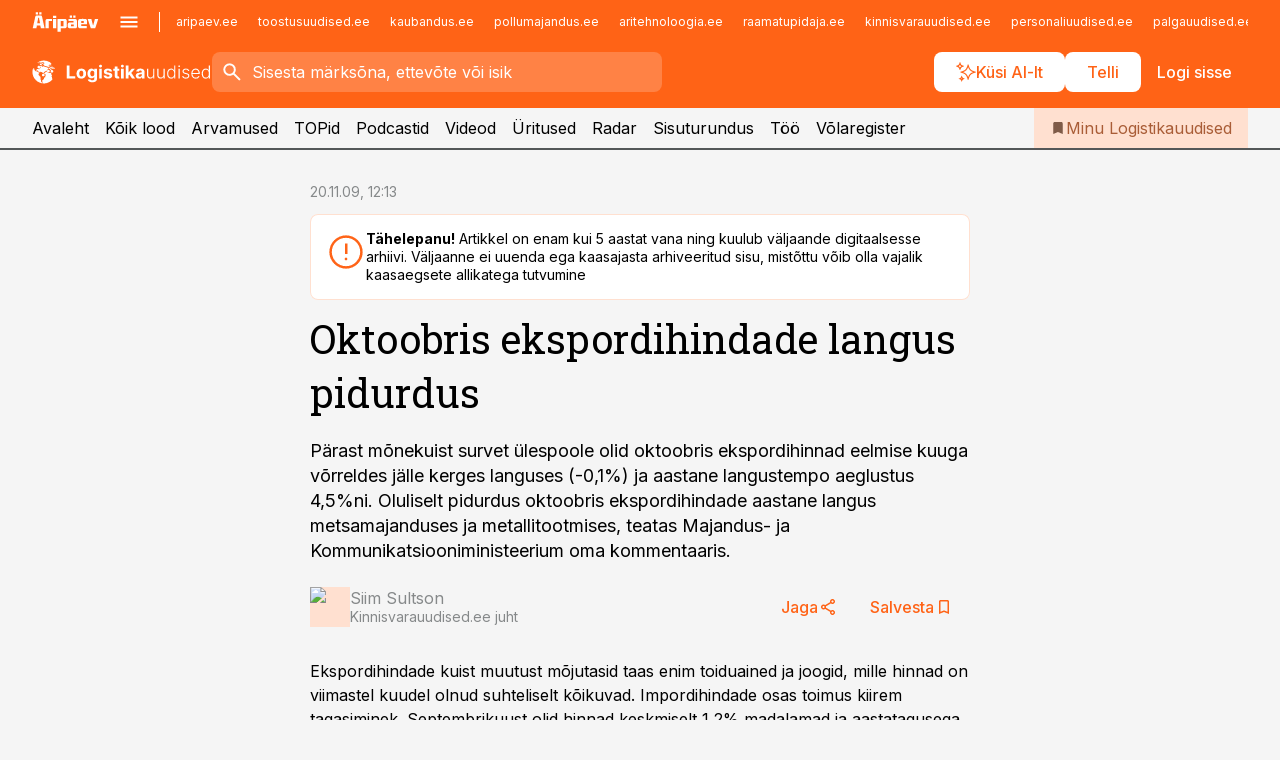

--- FILE ---
content_type: text/html; charset=utf-8
request_url: https://www.logistikauudised.ee/uudised/2009/11/20/oktoobris-ekspordihindade-langus-pidurdus
body_size: 59377
content:
<!DOCTYPE html><html lang="et" class="__variable_d9b83d __variable_1afa06"><head><meta charSet="utf-8"/><meta name="viewport" content="width=device-width, initial-scale=1, minimum-scale=1, maximum-scale=5, viewport-fit=cover, user-scalable=yes"/><link rel="preload" href="/_next/static/media/21350d82a1f187e9-s.p.woff2" as="font" crossorigin="" type="font/woff2"/><link rel="preload" href="/_next/static/media/9f0283fb0a17d415-s.p.woff2" as="font" crossorigin="" type="font/woff2"/><link rel="preload" href="/_next/static/media/a88c13d5f58b71d4-s.p.woff2" as="font" crossorigin="" type="font/woff2"/><link rel="preload" href="/_next/static/media/e4af272ccee01ff0-s.p.woff2" as="font" crossorigin="" type="font/woff2"/><link rel="preload" as="image" imageSrcSet="https://static-img.aripaev.ee/?type=preview&amp;uuid=4e3d0db5-5faf-5604-930a-59f4c1c1baba&amp;width=48&amp;q=75 1x, https://static-img.aripaev.ee/?type=preview&amp;uuid=4e3d0db5-5faf-5604-930a-59f4c1c1baba&amp;width=96&amp;q=75 2x" fetchPriority="high"/><link rel="stylesheet" href="/_next/static/css/193ca727a39148d1.css" data-precedence="next"/><link rel="stylesheet" href="/_next/static/css/52723f30e92eee9f.css" data-precedence="next"/><link rel="stylesheet" href="/_next/static/css/364ab38700cab676.css" data-precedence="next"/><link rel="stylesheet" href="/_next/static/css/ef69ab996cc4ef43.css" data-precedence="next"/><link rel="stylesheet" href="/_next/static/css/cfa60dcf5cbd8547.css" data-precedence="next"/><link rel="stylesheet" href="/_next/static/css/2001c5ecabd226f0.css" data-precedence="next"/><link rel="stylesheet" href="/_next/static/css/f53fc1951aefa4e6.css" data-precedence="next"/><link rel="stylesheet" href="/_next/static/css/015ada6ba5fe6a03.css" data-precedence="next"/><link rel="stylesheet" href="/_next/static/css/0f180bd48b9a8a37.css" data-precedence="next"/><link rel="stylesheet" href="/_next/static/css/7cddf85bca64a21f.css" data-precedence="next"/><link rel="stylesheet" href="/_next/static/css/3b3c900c8201ff34.css" data-precedence="next"/><link rel="stylesheet" href="/_next/static/css/8bd7863d921ec434.css" data-precedence="next"/><link rel="stylesheet" href="/_next/static/css/029d5fff5a79fb66.css" data-precedence="next"/><link rel="stylesheet" href="/_next/static/css/145cb3986e47692b.css" data-precedence="next"/><link rel="stylesheet" href="/_next/static/css/abeee01cf18e9b20.css" data-precedence="next"/><link rel="stylesheet" href="/_next/static/css/0e1bc87536d60fd1.css" data-precedence="next"/><link rel="stylesheet" href="/_next/static/css/e4a1f3f4cc1a1330.css" data-precedence="next"/><link rel="stylesheet" href="/_next/static/css/8c6658ca32352202.css" data-precedence="next"/><link rel="preload" as="script" fetchPriority="low" href="/_next/static/chunks/webpack-bb5e6ef551ab2fb7.js"/><script src="/_next/static/chunks/fd9d1056-10e5c93cd413df2f.js" async=""></script><script src="/_next/static/chunks/396464d2-87a25291feed4e3c.js" async=""></script><script src="/_next/static/chunks/7049-f73b85a2adefcf0b.js" async=""></script><script src="/_next/static/chunks/main-app-d6b14959853fa552.js" async=""></script><script src="/_next/static/chunks/aaea2bcf-18d09baeed62d53d.js" async=""></script><script src="/_next/static/chunks/5910-f5efdbfb510c5f6a.js" async=""></script><script src="/_next/static/chunks/5342-19ba4bc98a916bcc.js" async=""></script><script src="/_next/static/chunks/1226-117b1197ddf7aad9.js" async=""></script><script src="/_next/static/chunks/7588-2e36b3a9911aa655.js" async=""></script><script src="/_next/static/chunks/app/global-error-20303be09b9714b7.js" async=""></script><script src="/_next/static/chunks/5878-1525aeac28fcdf88.js" async=""></script><script src="/_next/static/chunks/4075-c93ea2025da5b6a7.js" async=""></script><script src="/_next/static/chunks/5434-828496ffa0f86d7a.js" async=""></script><script src="/_next/static/chunks/1652-56bf1ce5ade1c9ac.js" async=""></script><script src="/_next/static/chunks/7562-5f4fd1388f43b505.js" async=""></script><script src="/_next/static/chunks/7380-318bba68fdea191f.js" async=""></script><script src="/_next/static/chunks/3295-35b1a9d555f9b7bf.js" async=""></script><script src="/_next/static/chunks/7131-78f3e1231e69c364.js" async=""></script><script src="/_next/static/chunks/7492-a181da6c137f390e.js" async=""></script><script src="/_next/static/chunks/7560-4b31aa12143c3a83.js" async=""></script><script src="/_next/static/chunks/app/%5BchannelId%5D/%5Baccess%5D/layout-8ea0d43f1f74f55d.js" async=""></script><script src="/_next/static/chunks/ca377847-5847564181f9946f.js" async=""></script><script src="/_next/static/chunks/6989-725cd192b49ac8b8.js" async=""></script><script src="/_next/static/chunks/7126-f955765d6cea943c.js" async=""></script><script src="/_next/static/chunks/4130-ed04dcb36842f70f.js" async=""></script><script src="/_next/static/chunks/7940-32f152e534110b79.js" async=""></script><script src="/_next/static/chunks/3390-97ccb0b5027fbdb6.js" async=""></script><script src="/_next/static/chunks/4398-b011a1211a61352c.js" async=""></script><script src="/_next/static/chunks/304-f74bbe78ef63ddd8.js" async=""></script><script src="/_next/static/chunks/9860-bc3912166b054a3b.js" async=""></script><script src="/_next/static/chunks/app/%5BchannelId%5D/%5Baccess%5D/internal/article/%5B...slug%5D/page-f0376f1cae323c1c.js" async=""></script><script src="/_next/static/chunks/app/%5BchannelId%5D/%5Baccess%5D/error-9e9a1caedd0e0db1.js" async=""></script><script src="/_next/static/chunks/app/%5BchannelId%5D/%5Baccess%5D/not-found-0f9f27357115a493.js" async=""></script><link rel="preload" href="https://log-in.aripaev.ee/index.js" as="script"/><meta name="theme-color" content="#FF6316"/><meta name="color-scheme" content="only light"/><title>Oktoobris ekspordihindade langus pidurdus</title><meta name="description" content="Oktoobris ekspordihindade langus pidurdus. Pärast mõnekuist survet ülespoole olid oktoobris ekspordihinnad eelmise kuuga võrreldes jälle kerges languses (-0,1%) ja aastane langustempo aeglustus 4,5%ni. Oluliselt pidurdus oktoobris ekspordihindade aastane langus  metsamajanduses ja metallitootmises, teatas Majandus- ja Kommunikatsiooniministeerium oma kommentaaris. ."/><link rel="manifest" href="/manifest/logistika.json" crossorigin="use-credentials"/><link rel="canonical" href="https://www.logistikauudised.ee/uudised/2009/11/20/oktoobris-ekspordihindade-langus-pidurdus"/><meta name="format-detection" content="telephone=no, address=no, email=no"/><meta name="apple-mobile-web-app-capable" content="yes"/><meta name="apple-mobile-web-app-title" content="Logistikauudised"/><link href="/favicons/logistika/apple-touch-startup-image-768x1004.png" rel="apple-touch-startup-image"/><link href="/favicons/logistika/apple-touch-startup-image-1536x2008.png" media="(device-width: 768px) and (device-height: 1024px)" rel="apple-touch-startup-image"/><meta name="apple-mobile-web-app-status-bar-style" content="black-translucent"/><meta property="og:title" content="Oktoobris ekspordihindade langus pidurdus"/><meta property="og:description" content="Oktoobris ekspordihindade langus pidurdus. Pärast mõnekuist survet ülespoole olid oktoobris ekspordihinnad eelmise kuuga võrreldes jälle kerges languses (-0,1%) ja aastane langustempo aeglustus 4,5%ni. Oluliselt pidurdus oktoobris ekspordihindade aastane langus  metsamajanduses ja metallitootmises, teatas Majandus- ja Kommunikatsiooniministeerium oma kommentaaris. ."/><meta property="og:url" content="https://www.logistikauudised.ee/uudised/2009/11/20/oktoobris-ekspordihindade-langus-pidurdus"/><meta property="og:site_name" content="Logistikauudised"/><meta property="og:locale" content="et_EE"/><meta property="og:type" content="website"/><meta name="twitter:card" content="summary_large_image"/><meta name="twitter:site" content="@aripaev_ee"/><meta name="twitter:creator" content="@aripaev_ee"/><meta name="twitter:title" content="Oktoobris ekspordihindade langus pidurdus"/><meta name="twitter:description" content="Oktoobris ekspordihindade langus pidurdus. Pärast mõnekuist survet ülespoole olid oktoobris ekspordihinnad eelmise kuuga võrreldes jälle kerges languses (-0,1%) ja aastane langustempo aeglustus 4,5%ni. Oluliselt pidurdus oktoobris ekspordihindade aastane langus  metsamajanduses ja metallitootmises, teatas Majandus- ja Kommunikatsiooniministeerium oma kommentaaris. ."/><link rel="shortcut icon" href="/favicons/logistika/favicon.ico"/><link rel="icon" href="/favicons/logistika/favicon.ico"/><link rel="apple-touch-icon" href="/favicons/logistika/apple-touch-icon-180x180.png"/><link rel="apple-touch-icon-precomposed" href="/favicons/logistika/apple-touch-icon-180x180.png"/><meta name="next-size-adjust"/><script src="/_next/static/chunks/polyfills-42372ed130431b0a.js" noModule=""></script></head><body><script>(self.__next_s=self.__next_s||[]).push([0,{"children":"\n        window.nativeEvents = [];\n        window.nativeListeners = [];\n        window.addEventListener('aripaev.ee:nativeApiAttached', (e) => {\n          window.nativeEvents.push(e);\n          window.nativeListeners.forEach((l) => l(e));\n        });\n        window.addNativeListener = (listener) => {\n          window.nativeListeners.push(listener);\n          window.nativeEvents.forEach((e) => listener(e));\n        };\n      ","id":"__native_attach"}])</script><style type="text/css">:root:root {
  --theme: logistika;

  --color-primary-10: #fff7f3;
  --color-primary-50: #ffefe7;
  --color-primary-100: #ffe0d0;
  --color-primary-200: #ffd0b9;
  --color-primary-300: #ffc1a2;
  --color-primary-400: #ffb18a;
  --color-primary-500: #FF6316;
  --color-primary-600: #d46027;
  --color-primary-700: #a95d37;
  --color-primary-800: #7e5a47;
  --color-primary-900: #535758;

  --color-neutral-100: #edeeee;
  --color-neutral-200: #ddddde;
  --color-neutral-300: #cbcccd;
  --color-neutral-400: #babcbc;
  --color-neutral-500: #a9abab;
  --color-neutral-600: #989a9b;
  --color-neutral-700: #86898a;
  --color-neutral-800: #757979;
  --color-neutral-900: #535758;

  --site-bg: #F5F5F5;
  --site-bg-original: #F5F5F5;

  --color-text: #000000;
}
</style><div id="login-container"></div><div id="__next"><div class="styles_site-hat__KmxJ_"><div class="styles_site-hat__inner__NT2Fd"><div id="Panorama_1" class="styles_site-hat__ad-slot__6OIXn"></div></div></div><div class="styles_header__sentinel-pre__ZLTsJ"></div><div class="styles_header__4AYpa"><b></b><div class="styles_header__wrap1__C6qUJ"><div class="styles_header__wrap2__vgkJ1"><div class="styles_header__main__4NeBW"><div class="styles_header__main__limiter__1bF8W"><div class="styles_sites__MzlGA styles_hidden__CEocJ"><div class="styles_sites__global__0voAr"><a href="https://www.aripaev.ee" target="_blank" rel="noopener noreferrer"><svg xmlns="http://www.w3.org/2000/svg" height="20" width="67" class="icon logotype-aripaev" viewBox="0 0 512 155"><path fill="#d61e1f" d="M43.18 1.742H25.822v17.917H43.18zm21.86 124.857-4.1-22.295H34.283l-3.977 22.295H1.974l19.33-88.048c2.25-10.153 5.077-11.567 16.643-11.567H58.55c11.846 0 13.817.855 16.224 11.706l19.33 87.908zM50.507 44.762h-5.792l-7.746 41.625h21.249zm18.771-43.02H51.92v17.917h17.358zM306.626 27.3h-17.358v17.916h17.358zm26.117 0h-17.359v17.916h17.359zm-206.05 42.864V126.6h-25.959V71.28c0-10.851 5.076-17.759 17.917-17.759h32.309v16.643zm32.344-23.43V28.399h26.168v18.335zm26.168 79.866h-26.168V53.503h26.168zm62.594.001h-27.651v26.657h-25.68V53.521h53.61c12.84 0 17.777 6.629 17.777 17.917v37.229c0 11.863-5.076 17.934-18.056 17.934m-7.903-56.576h-19.888v39.915h19.888zm93.508 56.576s-17.636.279-21.3.279-21.162-.279-21.162-.279c-11.287-.157-17.638-5.513-17.638-17.934v-9.735c0-15.23 9.735-17.62 17.777-17.62h27.791V69.449h-39.357V53.521h47.539c14.671 0 17.778 8.88 17.778 17.62v39.793c0 11.846-3.49 15.509-11.429 15.701zM319.31 96.019h-20.935v14.707h20.935zm59.664-.611v13.573h41.066v17.62h-49.109c-14.671 0-17.759-9.752-17.759-17.777V72.188c0-11.845 5.774-18.475 17.618-18.614 0 0 13.958-.297 17.638-.297 3.683 0 17.445.297 17.445.297 12.424.14 17.36 6.193 17.36 17.76v24.127h-44.258zm18.35-26.552h-18.492v16.922h18.492zm88.714 57.727h-34.003l-23.987-73.079h28.227l12.682 50.086h2.13l12.682-50.086h26.257z" class="logotype"></path></svg></a><button title="Ava menüü" type="button"><svg fill="none" xmlns="http://www.w3.org/2000/svg" height="20" width="20" class="icon menu" viewBox="0 0 20 20"><path fill="#2D0606" d="M3 14.5V13h14v1.5zm0-3.75v-1.5h14v1.5zM3 7V5.5h14V7z"></path></svg></button></div><div class="styles_sites__main__Z77Aw"><ul class="styles_sites__list__ue3ny"><li class=""><a href="https://www.aripaev.ee?utm_source=logistikauudised.ee&amp;utm_medium=pais" target="_blank" draggable="false" rel="noopener noreferrer">aripaev.ee</a></li><li class=""><a href="https://www.toostusuudised.ee?utm_source=logistikauudised.ee&amp;utm_medium=pais" target="_blank" draggable="false" rel="noopener noreferrer">toostusuudised.ee</a></li><li class=""><a href="https://www.kaubandus.ee?utm_source=logistikauudised.ee&amp;utm_medium=pais" target="_blank" draggable="false" rel="noopener noreferrer">kaubandus.ee</a></li><li class=""><a href="https://www.pollumajandus.ee?utm_source=logistikauudised.ee&amp;utm_medium=pais" target="_blank" draggable="false" rel="noopener noreferrer">pollumajandus.ee</a></li><li class=""><a href="https://www.aritehnoloogia.ee?utm_source=logistikauudised.ee&amp;utm_medium=pais" target="_blank" draggable="false" rel="noopener noreferrer">aritehnoloogia.ee</a></li><li class=""><a href="https://www.raamatupidaja.ee?utm_source=logistikauudised.ee&amp;utm_medium=pais" target="_blank" draggable="false" rel="noopener noreferrer">raamatupidaja.ee</a></li><li class=""><a href="https://www.kinnisvarauudised.ee?utm_source=logistikauudised.ee&amp;utm_medium=pais" target="_blank" draggable="false" rel="noopener noreferrer">kinnisvarauudised.ee</a></li><li class=""><a href="https://www.personaliuudised.ee?utm_source=logistikauudised.ee&amp;utm_medium=pais" target="_blank" draggable="false" rel="noopener noreferrer">personaliuudised.ee</a></li><li class=""><a href="https://www.palgauudised.ee?utm_source=logistikauudised.ee&amp;utm_medium=pais" target="_blank" draggable="false" rel="noopener noreferrer">palgauudised.ee</a></li><li class=""><a href="https://www.finantsuudised.ee?utm_source=logistikauudised.ee&amp;utm_medium=pais" target="_blank" draggable="false" rel="noopener noreferrer">finantsuudised.ee</a></li><li class=""><a href="https://www.ehitusuudised.ee?utm_source=logistikauudised.ee&amp;utm_medium=pais" target="_blank" draggable="false" rel="noopener noreferrer">ehitusuudised.ee</a></li><li class=""><a href="https://www.bestmarketing.ee?utm_source=logistikauudised.ee&amp;utm_medium=pais" target="_blank" draggable="false" rel="noopener noreferrer">bestmarketing.ee</a></li><li class=""><a href="https://www.imelineteadus.ee?utm_source=logistikauudised.ee&amp;utm_medium=pais" target="_blank" draggable="false" rel="noopener noreferrer">imelineteadus.ee</a></li><li class=""><a href="https://www.imelineajalugu.ee?utm_source=logistikauudised.ee&amp;utm_medium=pais" target="_blank" draggable="false" rel="noopener noreferrer">imelineajalugu.ee</a></li><li class=""><a href="https://www.mu.ee?utm_source=logistikauudised.ee&amp;utm_medium=pais" target="_blank" draggable="false" rel="noopener noreferrer">mu.ee</a></li><li class=""><a href="https://www.kalastaja.ee?utm_source=logistikauudised.ee&amp;utm_medium=pais" target="_blank" draggable="false" rel="noopener noreferrer">kalastaja.ee</a></li><li class=""><a href="https://www.dv.ee?utm_source=logistikauudised.ee&amp;utm_medium=pais" target="_blank" draggable="false" rel="noopener noreferrer">dv.ee</a></li></ul></div></div><div class="styles_header__row__tjBlC"><a class="styles_header__logo__LPFzl" href="/"><img alt="Logistikauudised" loading="lazy" width="120" height="40" decoding="async" data-nimg="1" style="color:transparent" src="https://ap-cms-images.ap3.ee/logistikauudised_valge.svg"/></a><form class="styles_search___9_Xy"><span class="styles_search__icon__adECE"><svg fill="none" xmlns="http://www.w3.org/2000/svg" height="24" width="24" class="icon search" viewBox="0 0 25 24"><path fill="#fff" d="m20.06 21-6.3-6.3q-.75.6-1.724.95-.975.35-2.075.35-2.725 0-4.613-1.887Q3.461 12.225 3.461 9.5t1.887-4.612T9.961 3t4.612 1.888T16.461 9.5a6.1 6.1 0 0 1-1.3 3.8l6.3 6.3zm-10.1-7q1.875 0 3.188-1.312T14.461 9.5t-1.313-3.187T9.961 5 6.773 6.313 5.461 9.5t1.312 3.188T9.961 14"></path></svg></span><input type="text" autoComplete="off" placeholder="Sisesta märksõna, ettevõte või isik" title="Sisesta märksõna, ettevõte või isik" name="keyword" value=""/><button class="styles_search__clear__gU1eY" disabled="" title="Puhasta otsing" type="button"><svg fill="none" xmlns="http://www.w3.org/2000/svg" height="24" width="24" class="icon close" viewBox="0 0 25 24"><path fill="#fff" d="m6.86 19-1.4-1.4 5.6-5.6-5.6-5.6L6.86 5l5.6 5.6 5.6-5.6 1.4 1.4-5.6 5.6 5.6 5.6-1.4 1.4-5.6-5.6z"></path></svg></button></form><div class="styles_header__buttons__HTvoj"><span class="styles_button___Dvql styles_size-default___f8ln styles_theme-white-primary__wwdx4" draggable="false"><a class="styles_button__element__i6R1c" target="_blank" rel="noopener noreferrer" href="/ai-otsing"><span class="styles_button__inner__av3c_"><svg xmlns="http://www.w3.org/2000/svg" height="20" width="20" class="icon styles_button__icon__ab5nT ai" viewBox="0 0 512 512"><path fill="#fff" d="M310.043 132.67c12.118 32.932 26.173 58.426 46.916 79.172 20.745 20.748 46.243 34.809 79.17 46.931-32.926 12.118-58.422 26.175-79.162 46.918-20.742 20.744-34.799 46.246-46.921 79.182-12.127-32.938-26.188-58.434-46.937-79.178-20.745-20.739-46.251-34.798-79.183-46.92 32.94-12.126 58.44-26.188 79.188-46.935 20.746-20.746 34.808-46.249 46.93-79.171m.004-73.14c-5.256 0-9.837 3.513-11.243 8.572-33.39 120.887-58.545 146.041-179.434 179.434-5.059 1.405-8.572 6.015-8.572 11.243 0 5.256 3.513 9.837 8.572 11.243 120.887 33.39 146.041 58.517 179.434 179.406 1.405 5.059 6.015 8.572 11.243 8.572 5.256 0 9.837-3.513 11.243-8.572 33.39-120.887 58.517-146.041 179.406-179.406 5.059-1.405 8.572-6.015 8.572-11.243 0-5.256-3.513-9.837-8.572-11.243-120.887-33.39-146.041-58.545-179.406-179.434-1.405-5.059-6.015-8.572-11.243-8.572m-208.13 12.877c4.16 7.493 8.981 14.068 14.883 19.97 5.9 5.9 12.473 10.72 19.962 14.879-7.489 4.159-14.061 8.98-19.963 14.884-5.9 5.902-10.718 12.475-14.878 19.966-4.159-7.487-8.98-14.06-14.882-19.96s-12.475-10.718-19.966-14.878c7.487-4.159 14.06-8.98 19.96-14.882 5.903-5.904 10.724-12.483 14.885-19.979m-.003-64.329c-5.256 0-9.837 3.513-11.243 8.572-15.093 54.639-24.734 64.307-79.37 79.37-5.059 1.405-8.572 6.015-8.572 11.243 0 5.256 3.513 9.837 8.572 11.243 54.639 15.093 64.307 24.734 79.37 79.37 1.405 5.059 6.015 8.572 11.243 8.572 5.256 0 9.837-3.513 11.243-8.572 15.093-54.639 24.734-64.307 79.37-79.37 5.059-1.405 8.572-6.015 8.572-11.243 0-5.256-3.513-9.837-8.572-11.243-54.639-15.093-64.279-24.734-79.37-79.37-1.405-5.059-6.015-8.572-11.243-8.572m43.845 407.999a76 76 0 0 0 5.697 6.377 76 76 0 0 0 6.391 5.711 76 76 0 0 0-6.38 5.7 76 76 0 0 0-5.711 6.391 76 76 0 0 0-5.7-6.38 76 76 0 0 0-6.387-5.708 76 76 0 0 0 6.385-5.705 76 76 0 0 0 5.705-6.385m-.003-63.671c-3.206 0-6 2.143-6.857 5.229-11.966 43.373-20.298 51.704-63.672 63.672A7.134 7.134 0 0 0 70 428.164c0 3.206 2.143 6 5.229 6.857 43.373 11.966 51.704 20.315 63.672 63.672a7.134 7.134 0 0 0 6.857 5.229c3.206 0 6-2.143 6.857-5.229 11.966-43.373 20.315-51.704 63.672-63.672a7.134 7.134 0 0 0 5.229-6.857c0-3.206-2.143-6-5.229-6.857-43.373-11.966-51.704-20.315-63.672-63.672a7.134 7.134 0 0 0-6.857-5.229"></path></svg><span class="styles_button__text__0QAzX"><span class="styles_button__text__row__ZW9Cl">Küsi AI-lt</span></span></span></a></span><span class="styles_button___Dvql styles_size-default___f8ln styles_theme-white-primary__wwdx4" draggable="false"><a class="styles_button__element__i6R1c" target="_blank" rel="noopener noreferrer" href="https://kampaania.aripaev.ee/telli-logistikauudised/?utm_source=logistikauudised.ee&amp;utm_medium=telli"><span class="styles_button__inner__av3c_"><span class="styles_button__text__0QAzX"><span class="styles_button__text__row__ZW9Cl">Telli</span></span></span></a></span><span class="styles_button___Dvql styles_size-default___f8ln styles_theme-white-transparent__3xBw8" draggable="false"><button class="styles_button__element__i6R1c" type="button"><span class="styles_button__inner__av3c_"><span class="styles_button__text__0QAzX"><span class="styles_button__text__row__ZW9Cl">Logi sisse</span></span></span></button></span></div></div></div><div class="styles_burger-menu__NxbcX" inert=""><div class="styles_burger-menu__inner__G_A7a"><div class="styles_burger-menu__limiter__Z8WPT"><ul class="styles_burger-menu__sections__WMdfc"><li><div class="styles_burger-menu__title__FISxC">Teemaveebid</div><ul class="styles_burger-menu__sections__links__erXEP styles_split__ABuE1"><li><a target="_blank" rel="noopener noreferrer" href="https://www.aripaev.ee?utm_source=logistikauudised.ee&amp;utm_medium=pais">aripaev.ee</a></li><li><a target="_blank" rel="noopener noreferrer" href="https://bestmarketing.ee?utm_source=logistikauudised.ee&amp;utm_medium=pais">bestmarketing.ee</a></li><li><a target="_blank" rel="noopener noreferrer" href="https://www.dv.ee?utm_source=logistikauudised.ee&amp;utm_medium=pais">dv.ee</a></li><li><a target="_blank" rel="noopener noreferrer" href="https://www.ehitusuudised.ee?utm_source=logistikauudised.ee&amp;utm_medium=pais">ehitusuudised.ee</a></li><li><a target="_blank" rel="noopener noreferrer" href="https://www.finantsuudised.ee?utm_source=logistikauudised.ee&amp;utm_medium=pais">finantsuudised.ee</a></li><li><a target="_blank" rel="noopener noreferrer" href="https://www.aritehnoloogia.ee?utm_source=logistikauudised.ee&amp;utm_medium=pais">aritehnoloogia.ee</a></li><li><a target="_blank" rel="noopener noreferrer" href="https://www.kaubandus.ee?utm_source=logistikauudised.ee&amp;utm_medium=pais">kaubandus.ee</a></li><li><a target="_blank" rel="noopener noreferrer" href="https://www.kinnisvarauudised.ee?utm_source=logistikauudised.ee&amp;utm_medium=pais">kinnisvarauudised.ee</a></li><li><a target="_blank" rel="noopener noreferrer" href="https://www.mu.ee?utm_source=logistikauudised.ee&amp;utm_medium=pais">mu.ee</a></li><li><a target="_blank" rel="noopener noreferrer" href="https://www.palgauudised.ee?utm_source=logistikauudised.ee&amp;utm_medium=pais">palgauudised.ee</a></li><li><a target="_blank" rel="noopener noreferrer" href="https://www.personaliuudised.ee?utm_source=logistikauudised.ee&amp;utm_medium=pais">personaliuudised.ee</a></li><li><a target="_blank" rel="noopener noreferrer" href="https://www.pollumajandus.ee?utm_source=logistikauudised.ee&amp;utm_medium=pais">pollumajandus.ee</a></li><li><a target="_blank" rel="noopener noreferrer" href="https://www.raamatupidaja.ee?utm_source=logistikauudised.ee&amp;utm_medium=pais">raamatupidaja.ee</a></li><li><a target="_blank" rel="noopener noreferrer" href="https://www.toostusuudised.ee?utm_source=logistikauudised.ee&amp;utm_medium=pais">toostusuudised.ee</a></li><li><a target="_blank" rel="noopener noreferrer" href="https://www.imelineajalugu.ee?utm_source=logistikauudised.ee&amp;utm_medium=pais">imelineajalugu.ee</a></li><li><a target="_blank" rel="noopener noreferrer" href="https://www.imelineteadus.ee?utm_source=logistikauudised.ee&amp;utm_medium=pais">imelineteadus.ee</a></li></ul></li><li><div class="styles_burger-menu__title__FISxC">Teenused ja tooted</div><ul class="styles_burger-menu__sections__links__erXEP"><li><a target="_blank" rel="noopener noreferrer" href="https://pood.aripaev.ee/kategooria/konverentsid?utm_source=logistikauudised.ee&amp;utm_medium=menu">Konverentsid</a></li><li><a target="_blank" rel="noopener noreferrer" href="https://pood.aripaev.ee/kategooria/koolitused?utm_source=logistikauudised.ee&amp;utm_medium=menu">Koolitused</a></li><li><a target="_blank" rel="noopener noreferrer" href="https://pood.aripaev.ee/kategooria/raamatud?utm_source=logistikauudised.ee&amp;utm_medium=menu">Raamatud</a></li><li><a target="_blank" rel="noopener noreferrer" href="https://pood.aripaev.ee/kategooria/teabevara?utm_source=logistikauudised.ee&amp;utm_medium=menu">Teabevara</a></li><li><a target="_blank" rel="noopener noreferrer" href="https://pood.aripaev.ee/kategooria/ajakirjad?utm_source=logistikauudised.ee&amp;utm_medium=menu">Ajakirjad</a></li><li><a target="_blank" rel="noopener noreferrer" href="https://pood.aripaev.ee?utm_source=logistikauudised.ee&amp;utm_medium=menu">E-pood</a></li><li><a target="_blank" rel="noopener noreferrer" href="https://infopank.ee?utm_source=logistikauudised.ee&amp;utm_medium=menu">Infopank</a></li><li><a target="_blank" rel="noopener noreferrer" href="https://radar.aripaev.ee?utm_source=logistikauudised.ee&amp;utm_medium=menu">Radar</a></li></ul></li></ul><div class="styles_burger-menu__sidebar__8mwqb"><ul class="styles_burger-menu__sidebar__links__ZKDyD"><li><a target="_blank" rel="noopener noreferrer" href="https://www.aripaev.ee/turunduslahendused">Reklaam</a></li><li><a target="_self" href="/c/cm">Sisuturundus</a></li><li><a target="_blank" rel="noopener noreferrer" href="https://firma.aripaev.ee/tule-toole/">Tööpakkumised</a></li><li><a target="_blank" rel="noopener noreferrer" href="https://firma.aripaev.ee/">Äripäevast</a></li><li><a target="_blank" rel="noopener noreferrer" href="https://www.logistikauudised.ee/uudiskirjad">Telli uudiskirjad</a></li></ul><ul class="styles_buttons__V_M5V styles_layout-vertical-wide__kH_p0"><li class="styles_primary__BaQ9R"><span class="styles_button___Dvql styles_size-default___f8ln styles_theme-primary__JLG_x" draggable="false"><a class="styles_button__element__i6R1c" target="_blank" rel="noopener noreferrer" href="https://iseteenindus.aripaev.ee"><span class="styles_button__inner__av3c_"><span class="styles_button__text__0QAzX"><span class="styles_button__text__row__ZW9Cl">Iseteenindus</span></span></span></a></span></li><li class="styles_primary__BaQ9R"><span class="styles_button___Dvql styles_size-default___f8ln styles_theme-default__ea1gN" draggable="false"><a class="styles_button__element__i6R1c" target="_self" href="https://kampaania.aripaev.ee/telli-logistikauudised/?utm_source=logistikauudised.ee&amp;utm_medium=telli"><span class="styles_button__inner__av3c_"><span class="styles_button__text__0QAzX"><span class="styles_button__text__row__ZW9Cl">Telli Logistikauudised</span></span></span></a></span></li></ul></div></div></div></div></div><div class="styles_header__menu__7U_6k"><div class="styles_header__menu__holder__mDgQf"><a class="styles_header__menu__logo__XcB29" draggable="false" href="/"><img alt="Logistikauudised" loading="lazy" width="120" height="40" decoding="async" data-nimg="1" style="color:transparent" src="https://ap-cms-images.ap3.ee/logistikauudised_valge.svg"/></a><div class="styles_header__menu__scroller__KG1tj"><ul class="styles_header__menu__items___1xQ5"><li><a aria-current="false" target="_self" draggable="false" href="/">Avaleht</a></li><li><a aria-current="false" target="_self" draggable="false" href="/search?channels=logistika">Kõik lood</a></li><li><a aria-current="false" target="_self" draggable="false" href="/c/opinion">Arvamused</a></li><li><a aria-current="false" target="_self" draggable="false" href="/koik-logistikauudiste-topid">TOPid</a></li><li><a aria-current="false" target="_self" draggable="false" href="/saatesarjad">Podcastid</a></li><li><a aria-current="false" target="_blank" rel="noopener noreferrer" draggable="false" href="https://videokogu.aripaev.ee/topics/14?utm_source=logistikauudised.ee&amp;utm_medium=videoteek">Videod</a></li><li><a aria-current="false" target="_blank" rel="noopener noreferrer" draggable="false" href="https://pood.aripaev.ee/valdkond/transport-ja-logistika?categories=13%2C31&amp;utm_source=logistikauudised.ee&amp;utm_medium=uritused">Üritused</a></li><li><a aria-current="false" target="_blank" rel="noopener noreferrer" draggable="false" href="https://radar.aripaev.ee/">Radar</a></li><li><a aria-current="false" target="_self" draggable="false" href="/c/cm">Sisuturundus</a></li><li><a aria-current="false" target="_self" draggable="false" href="/c/jobs">Töö</a></li><li><a aria-current="false" target="_blank" rel="noopener noreferrer" draggable="false" href="https://www.logistikauudised.ee/volaregister">Võlaregister</a></li></ul></div><a class="styles_header__menu__bookmarks__qWw9R" aria-current="false" draggable="false" href="/minu-uudisvoog"><svg fill="none" xmlns="http://www.w3.org/2000/svg" height="16" width="16" class="icon bookmark-filled" viewBox="0 0 24 24"><path fill="#2D0606" d="M5 21V5q0-.824.588-1.412A1.93 1.93 0 0 1 7 3h10q.824 0 1.413.587Q19 4.176 19 5v16l-7-3z"></path></svg><span>Minu Logistikauudised</span></a></div></div></div></div></div><div class="styles_header__sentinel-post__lzp4A"></div><div class="styles_burger-menu__backdrop__1nrUr" tabindex="0" role="button" aria-pressed="true" title="Sulge"></div><div class="styles_header__mock__CpuN_"></div><div class="styles_body__KntQX"><div class="styles_block__x9tSr styles_theme-default__YFZfY styles_width-article__aCVgk"><div class="styles_hero__qEXNs styles_layout-default__BGcal styles_theme-default__1lqCZ styles_has-image__ILhtv"><div class="styles_hero__limiter__m_kBo"><div class="styles_hero__heading__UH2zp"><div class="styles_page-header__UZ3dH"><div class="styles_page-header__back__F3sNN"><span class="styles_button___Dvql styles_size-default___f8ln styles_theme-transparent__V6plv" draggable="false"><button class="styles_button__element__i6R1c" type="button"><span class="styles_button__inner__av3c_"><svg fill="none" xmlns="http://www.w3.org/2000/svg" height="20" width="20" class="icon styles_button__icon__ab5nT arrow-back" viewBox="0 0 20 20"><path fill="#2D0606" d="m12 18-8-8 8-8 1.417 1.417L6.833 10l6.584 6.583z"></path></svg><span class="styles_button__text__0QAzX"><span class="styles_button__text__row__ZW9Cl">Tagasi</span></span></span></button></span></div><div class="styles_page-header__headline__160BU"><div class="styles_page-header__headline__info__WB6e3"><ul class="styles_page-header__meta__DMVKe"><li>20.11.09, 12:13</li></ul></div><div class="styles_callout__GbgpZ styles_intent-outdated__7JYYz"><div class="styles_callout__inner__P1xpS"><svg fill="none" xmlns="http://www.w3.org/2000/svg" height="24" width="24" class="icon styles_callout__icon___Fuj_ error" viewBox="0 0 48 48"><path fill="#C4342D" d="M24 34q.7 0 1.175-.474t.475-1.175-.474-1.176A1.6 1.6 0 0 0 24 30.7q-.701 0-1.176.474a1.6 1.6 0 0 0-.475 1.175q0 .701.474 1.176T24 34m-1.35-7.65h3V13.7h-3zM24.013 44q-4.137 0-7.775-1.575t-6.363-4.3-4.3-6.367T4 23.975t1.575-7.783 4.3-6.342 6.367-4.275T24.025 4t7.783 1.575T38.15 9.85t4.275 6.35T44 23.987t-1.575 7.775-4.275 6.354q-2.7 2.715-6.35 4.3T24.013 44m.012-3q7.075 0 12.025-4.975T41 23.975 36.06 11.95 24 7q-7.05 0-12.025 4.94T7 24q0 7.05 4.975 12.025T24.025 41"></path></svg><div class="styles_callout__text__cYyr4"><div><b>Tähelepanu!</b> Artikkel on enam kui 5 aastat vana ning kuulub väljaande digitaalsesse arhiivi. Väljaanne ei uuenda ega kaasajasta arhiveeritud sisu, mistõttu võib olla vajalik kaasaegsete allikatega tutvumine</div></div></div></div><h1>Oktoobris ekspordihindade langus pidurdus</h1></div></div></div><div class="styles_hero__main__FNdan"><div class="styles_hero__description__1SGae">Pärast mõnekuist survet ülespoole olid oktoobris ekspordihinnad eelmise kuuga võrreldes jälle kerges languses (-0,1%) ja aastane langustempo aeglustus 4,5%ni. Oluliselt pidurdus oktoobris ekspordihindade aastane langus  metsamajanduses ja metallitootmises, teatas Majandus- ja Kommunikatsiooniministeerium oma kommentaaris.</div><div class="styles_hero__article-tools__jStYE"><ul class="styles_hero__authors__jpHLE styles_single__zcqUq"><li><a href="/a/siim-sultson"><img alt="Siim Sultson" fetchPriority="high" width="40" height="40" decoding="async" data-nimg="1" style="color:transparent" srcSet="https://static-img.aripaev.ee/?type=preview&amp;uuid=4e3d0db5-5faf-5604-930a-59f4c1c1baba&amp;width=48&amp;q=75 1x, https://static-img.aripaev.ee/?type=preview&amp;uuid=4e3d0db5-5faf-5604-930a-59f4c1c1baba&amp;width=96&amp;q=75 2x" src="https://static-img.aripaev.ee/?type=preview&amp;uuid=4e3d0db5-5faf-5604-930a-59f4c1c1baba&amp;width=96&amp;q=75"/><span class="styles_hero__authors__texts__A4Y2r"><span class="styles_hero__authors__name__9NvFS">Siim Sultson</span><span class="styles_hero__authors__description__NJnrO">Kinnisvarauudised.ee juht</span></span></a></li></ul><div class="styles_hero__tools__rTnGb"><ul class="styles_buttons__V_M5V styles_layout-default__xTC8D"><li class="styles_primary__BaQ9R"><span class="styles_button___Dvql styles_size-default___f8ln styles_theme-transparent__V6plv" draggable="false"><button class="styles_button__element__i6R1c" type="button"><span class="styles_button__inner__av3c_"><span class="styles_button__text__0QAzX"><span class="styles_button__text__row__ZW9Cl">Jaga</span></span><svg fill="none" xmlns="http://www.w3.org/2000/svg" height="20" width="20" class="icon styles_button__icon__ab5nT share" viewBox="0 0 20 20"><path fill="#2D0606" d="M14.5 18a2.4 2.4 0 0 1-1.77-.73A2.4 2.4 0 0 1 12 15.5q0-.167.02-.302.022-.135.063-.302l-4.958-3.021a1.8 1.8 0 0 1-.737.48 2.7 2.7 0 0 1-.888.145 2.4 2.4 0 0 1-1.77-.73A2.4 2.4 0 0 1 3 10q0-1.042.73-1.77A2.4 2.4 0 0 1 5.5 7.5q.458 0 .885.156.428.156.74.469l4.958-3.02a3 3 0 0 1-.062-.303A2 2 0 0 1 12 4.5q0-1.042.73-1.77A2.4 2.4 0 0 1 14.5 2a2.4 2.4 0 0 1 1.77.73q.73.728.73 1.77t-.73 1.77A2.4 2.4 0 0 1 14.5 7q-.465 0-.889-.146a1.8 1.8 0 0 1-.736-.479l-4.958 3.02q.04.168.062.303T8 10q0 .167-.02.302-.022.135-.063.302l4.958 3.021q.313-.354.736-.49.425-.135.889-.135 1.042 0 1.77.73.73.728.73 1.77t-.73 1.77a2.4 2.4 0 0 1-1.77.73m0-12.5q.424 0 .713-.287A.97.97 0 0 0 15.5 4.5a.97.97 0 0 0-.287-.712.97.97 0 0 0-.713-.288.97.97 0 0 0-.713.288.97.97 0 0 0-.287.712q0 .424.287.713.288.287.713.287m-9 5.5q.424 0 .713-.287A.97.97 0 0 0 6.5 10a.97.97 0 0 0-.287-.713A.97.97 0 0 0 5.5 9a.97.97 0 0 0-.713.287A.97.97 0 0 0 4.5 10q0 .424.287.713.288.287.713.287m9 5.5q.424 0 .713-.288a.97.97 0 0 0 .287-.712.97.97 0 0 0-.287-.713.97.97 0 0 0-.713-.287.97.97 0 0 0-.713.287.97.97 0 0 0-.287.713q0 .424.287.712.288.288.713.288"></path></svg></span></button></span><div class="styles_button__drop__8udXq" style="position:absolute;left:0;top:0"><div class="styles_button__drop__arrow__6R3IT" style="position:absolute"></div><ul class="styles_button__drop__list__SX5ke"><li><button role="button"><div class="styles_button__drop__inner__GkG7d"><svg fill="none" xmlns="http://www.w3.org/2000/svg" height="20" width="20" class="icon logo-facebook" viewBox="0 0 20 20"><path fill="#2D0606" d="M10.834 8.333h2.5v2.5h-2.5v5.833h-2.5v-5.833h-2.5v-2.5h2.5V7.287c0-.99.311-2.242.931-2.926q.93-1.028 2.322-1.028h1.747v2.5h-1.75a.75.75 0 0 0-.75.75z"></path></svg><div>Facebook</div></div></button></li><li><button role="button"><div class="styles_button__drop__inner__GkG7d"><svg xmlns="http://www.w3.org/2000/svg" height="20" width="20" class="icon logo-twitter" viewBox="0 0 14 14"><path fill="#2D0606" fill-rule="evenodd" d="m11.261 11.507-.441-.644-3.124-4.554 3.307-3.816h-.837L7.344 5.795 5.079 2.493h-2.64l.442.644 3 4.375-3.442 3.995h.773l3.02-3.484 2.389 3.484zm-7.599-8.37 5.298 7.727h1.078L4.74 3.137z" clip-rule="evenodd"></path></svg><div>X (Twitter)</div></div></button></li><li><button role="button"><div class="styles_button__drop__inner__GkG7d"><svg fill="none" xmlns="http://www.w3.org/2000/svg" height="20" width="20" class="icon logo-linkedin" viewBox="0 0 20 20"><path fill="#2D0606" d="M6.667 15.833h-2.5V7.5h2.5zm9.166 0h-2.5v-4.451q-.002-1.739-1.232-1.738c-.65 0-1.061.323-1.268.971v5.218h-2.5s.034-7.5 0-8.333h1.973l.153 1.667h.052c.512-.834 1.331-1.399 2.455-1.399.854 0 1.545.238 2.072.834.531.598.795 1.4.795 2.525zM5.417 6.667c.713 0 1.291-.56 1.291-1.25s-.578-1.25-1.291-1.25c-.714 0-1.292.56-1.292 1.25s.578 1.25 1.292 1.25"></path></svg><div>LinkedIn</div></div></button></li><li><button role="button"><div class="styles_button__drop__inner__GkG7d"><svg fill="none" xmlns="http://www.w3.org/2000/svg" height="20" width="20" class="icon email" viewBox="0 0 20 20"><path fill="#2D0606" d="M3.5 16q-.62 0-1.06-.44A1.45 1.45 0 0 1 2 14.5V5.493q0-.62.44-1.056A1.45 1.45 0 0 1 3.5 4h13q.62 0 1.06.44.44.442.44 1.06v9.006q0 .62-.44 1.056A1.45 1.45 0 0 1 16.5 16zm6.5-5L3.5 7.27v7.23h13V7.27zm0-1.77 6.5-3.73h-13zM3.5 7.27V5.5v9z"></path></svg><div>E-mail</div></div></button></li><li><button role="button"><div class="styles_button__drop__inner__GkG7d"><svg fill="none" xmlns="http://www.w3.org/2000/svg" height="20" width="20" class="icon link" viewBox="0 0 20 20"><path fill="#1C1B1F" d="M9 14H6q-1.66 0-2.83-1.171T2 9.995t1.17-2.828T6 6h3v1.5H6a2.4 2.4 0 0 0-1.77.73A2.4 2.4 0 0 0 3.5 10q0 1.042.73 1.77.728.73 1.77.73h3zm-2-3.25v-1.5h6v1.5zM11 14v-1.5h3q1.042 0 1.77-.73.73-.728.73-1.77t-.73-1.77A2.4 2.4 0 0 0 14 7.5h-3V6h3q1.66 0 2.83 1.171T18 10.005t-1.17 2.828T14 14z"></path></svg><div>Link</div></div></button></li></ul></div></li><li class="styles_primary__BaQ9R"><span class="styles_button___Dvql styles_size-default___f8ln styles_theme-transparent__V6plv" draggable="false"><button class="styles_button__element__i6R1c" type="button"><span class="styles_button__inner__av3c_"><span class="styles_button__text__0QAzX"><span class="styles_button__text__row__ZW9Cl">Salvesta</span></span><svg fill="none" xmlns="http://www.w3.org/2000/svg" height="20" width="20" class="icon styles_button__icon__ab5nT bookmark" viewBox="0 0 20 20"><path fill="#2D0606" d="M5 17V4.5q0-.618.44-1.06Q5.883 3 6.5 3h7q.619 0 1.06.44.44.442.44 1.06V17l-5-2zm1.5-2.23 3.5-1.395 3.5 1.396V4.5h-7z"></path></svg></span></button></span></li></ul></div></div></div></div></div><div class="styles_article-paragraph__PM82c">Ekspordihindade kuist muutust mõjutasid taas enim toiduained ja joogid, mille hinnad on viimastel kuudel olnud suhteliselt kõikuvad. Impordihindade osas toimus kiirem tagasiminek. Septembrikuust olid hinnad keskmiselt 1,2% madalamad ja aastatagusega võrreldes langesid 7,6%. Kuist hinnalangust mõjutasid taas enim naftasaadused.</div><div class="styles_article-paragraph__PM82c">Oluliselt pidurdus oktoobris ekspordihindade aastane langustempo nii metsamajanduses kui ka metallitootmises. Kui septembris kukkusid hinnad ligi kolmandiku võrra, siis oktoobris oli langus veerandi piires. Metallide osas oli veel ka eelmise aasta võrdlusbaas kõrge, palgi ekspordihinnad olid juba 2008. aasta juulist alates langustrendil. Aastaga suutsid oma toodangu ekspordihindu paari protsendi võrra kergitada vaid tekstiili- ja ehitusmaterjalide tööstused.</div><div class="styles_article-paragraph__PM82c">Oktoobris olid naftasaaduste impordihinnad 7,5% madalamad kui eelneval kuul, aastaga kahanesid aga kolmandiku võrra. Ligi viiendiku ulatuses olid aastatagusest perioodist väiksemad metallide sisseveohinnad. Mõnevõrra kiirenes põllumajandussaaduste impordihindade langustempo (-13%ni). Ainsana on aastaga tõusnud paar protsenti mootorsõidukite sisseostu hinnad.</div><div class="styles_breakout__DF1Ci styles_width-limited__5U7pH"><div class="styles_banner__Dxaht styles_layout-default__CUaXN styles_has-label__6aSM8"><p class="styles_banner__label__NHyOM">Artikkel jätkub pärast reklaami</p><div class="styles_banner__inner__3pLFk"><div id="Module_1"></div></div></div></div><div class="styles_article-paragraph__PM82c">Novembris on nafta maailmaturuhind taas tõusutrendil, mis võib mõjutada ka impordihindu. Ekspordihindade osas jätkub stabiliseerumise periood.</div><div class="styles_article-paragraph__PM82c"> </div><div class="styles_article-footer__holder__zjkRH"><div class="styles_article-footer__mBNXE"><hr/><div class="styles_article-footer__row__Tnfev"><ul class="styles_article-footer__authors__KbOHg styles_single__SdqtI"><li><a href="/a/siim-sultson"><img alt="Siim Sultson" fetchPriority="high" width="40" height="40" decoding="async" data-nimg="1" style="color:transparent" srcSet="https://static-img.aripaev.ee/?type=preview&amp;uuid=4e3d0db5-5faf-5604-930a-59f4c1c1baba&amp;width=48&amp;q=75 1x, https://static-img.aripaev.ee/?type=preview&amp;uuid=4e3d0db5-5faf-5604-930a-59f4c1c1baba&amp;width=96&amp;q=75 2x" src="https://static-img.aripaev.ee/?type=preview&amp;uuid=4e3d0db5-5faf-5604-930a-59f4c1c1baba&amp;width=96&amp;q=75"/><span class="styles_article-footer__authors__texts__LRQPU"><span class="styles_article-footer__authors__name__rFJDZ">Siim Sultson</span><span class="styles_article-footer__authors__description__i4p81"></span></span></a></li></ul><div class="styles_article-footer__tools__lS2xs"><ul class="styles_buttons__V_M5V styles_layout-default__xTC8D"><li class="styles_primary__BaQ9R"><span class="styles_button___Dvql styles_size-default___f8ln styles_theme-transparent__V6plv" draggable="false"><button class="styles_button__element__i6R1c" type="button"><span class="styles_button__inner__av3c_"><span class="styles_button__text__0QAzX"><span class="styles_button__text__row__ZW9Cl">Jaga</span></span><svg fill="none" xmlns="http://www.w3.org/2000/svg" height="20" width="20" class="icon styles_button__icon__ab5nT share" viewBox="0 0 20 20"><path fill="#2D0606" d="M14.5 18a2.4 2.4 0 0 1-1.77-.73A2.4 2.4 0 0 1 12 15.5q0-.167.02-.302.022-.135.063-.302l-4.958-3.021a1.8 1.8 0 0 1-.737.48 2.7 2.7 0 0 1-.888.145 2.4 2.4 0 0 1-1.77-.73A2.4 2.4 0 0 1 3 10q0-1.042.73-1.77A2.4 2.4 0 0 1 5.5 7.5q.458 0 .885.156.428.156.74.469l4.958-3.02a3 3 0 0 1-.062-.303A2 2 0 0 1 12 4.5q0-1.042.73-1.77A2.4 2.4 0 0 1 14.5 2a2.4 2.4 0 0 1 1.77.73q.73.728.73 1.77t-.73 1.77A2.4 2.4 0 0 1 14.5 7q-.465 0-.889-.146a1.8 1.8 0 0 1-.736-.479l-4.958 3.02q.04.168.062.303T8 10q0 .167-.02.302-.022.135-.063.302l4.958 3.021q.313-.354.736-.49.425-.135.889-.135 1.042 0 1.77.73.73.728.73 1.77t-.73 1.77a2.4 2.4 0 0 1-1.77.73m0-12.5q.424 0 .713-.287A.97.97 0 0 0 15.5 4.5a.97.97 0 0 0-.287-.712.97.97 0 0 0-.713-.288.97.97 0 0 0-.713.288.97.97 0 0 0-.287.712q0 .424.287.713.288.287.713.287m-9 5.5q.424 0 .713-.287A.97.97 0 0 0 6.5 10a.97.97 0 0 0-.287-.713A.97.97 0 0 0 5.5 9a.97.97 0 0 0-.713.287A.97.97 0 0 0 4.5 10q0 .424.287.713.288.287.713.287m9 5.5q.424 0 .713-.288a.97.97 0 0 0 .287-.712.97.97 0 0 0-.287-.713.97.97 0 0 0-.713-.287.97.97 0 0 0-.713.287.97.97 0 0 0-.287.713q0 .424.287.712.288.288.713.288"></path></svg></span></button></span><div class="styles_button__drop__8udXq" style="position:absolute;left:0;top:0"><div class="styles_button__drop__arrow__6R3IT" style="position:absolute"></div><ul class="styles_button__drop__list__SX5ke"><li><button role="button"><div class="styles_button__drop__inner__GkG7d"><svg fill="none" xmlns="http://www.w3.org/2000/svg" height="20" width="20" class="icon logo-facebook" viewBox="0 0 20 20"><path fill="#2D0606" d="M10.834 8.333h2.5v2.5h-2.5v5.833h-2.5v-5.833h-2.5v-2.5h2.5V7.287c0-.99.311-2.242.931-2.926q.93-1.028 2.322-1.028h1.747v2.5h-1.75a.75.75 0 0 0-.75.75z"></path></svg><div>Facebook</div></div></button></li><li><button role="button"><div class="styles_button__drop__inner__GkG7d"><svg xmlns="http://www.w3.org/2000/svg" height="20" width="20" class="icon logo-twitter" viewBox="0 0 14 14"><path fill="#2D0606" fill-rule="evenodd" d="m11.261 11.507-.441-.644-3.124-4.554 3.307-3.816h-.837L7.344 5.795 5.079 2.493h-2.64l.442.644 3 4.375-3.442 3.995h.773l3.02-3.484 2.389 3.484zm-7.599-8.37 5.298 7.727h1.078L4.74 3.137z" clip-rule="evenodd"></path></svg><div>X (Twitter)</div></div></button></li><li><button role="button"><div class="styles_button__drop__inner__GkG7d"><svg fill="none" xmlns="http://www.w3.org/2000/svg" height="20" width="20" class="icon logo-linkedin" viewBox="0 0 20 20"><path fill="#2D0606" d="M6.667 15.833h-2.5V7.5h2.5zm9.166 0h-2.5v-4.451q-.002-1.739-1.232-1.738c-.65 0-1.061.323-1.268.971v5.218h-2.5s.034-7.5 0-8.333h1.973l.153 1.667h.052c.512-.834 1.331-1.399 2.455-1.399.854 0 1.545.238 2.072.834.531.598.795 1.4.795 2.525zM5.417 6.667c.713 0 1.291-.56 1.291-1.25s-.578-1.25-1.291-1.25c-.714 0-1.292.56-1.292 1.25s.578 1.25 1.292 1.25"></path></svg><div>LinkedIn</div></div></button></li><li><button role="button"><div class="styles_button__drop__inner__GkG7d"><svg fill="none" xmlns="http://www.w3.org/2000/svg" height="20" width="20" class="icon email" viewBox="0 0 20 20"><path fill="#2D0606" d="M3.5 16q-.62 0-1.06-.44A1.45 1.45 0 0 1 2 14.5V5.493q0-.62.44-1.056A1.45 1.45 0 0 1 3.5 4h13q.62 0 1.06.44.44.442.44 1.06v9.006q0 .62-.44 1.056A1.45 1.45 0 0 1 16.5 16zm6.5-5L3.5 7.27v7.23h13V7.27zm0-1.77 6.5-3.73h-13zM3.5 7.27V5.5v9z"></path></svg><div>E-mail</div></div></button></li><li><button role="button"><div class="styles_button__drop__inner__GkG7d"><svg fill="none" xmlns="http://www.w3.org/2000/svg" height="20" width="20" class="icon link" viewBox="0 0 20 20"><path fill="#1C1B1F" d="M9 14H6q-1.66 0-2.83-1.171T2 9.995t1.17-2.828T6 6h3v1.5H6a2.4 2.4 0 0 0-1.77.73A2.4 2.4 0 0 0 3.5 10q0 1.042.73 1.77.728.73 1.77.73h3zm-2-3.25v-1.5h6v1.5zM11 14v-1.5h3q1.042 0 1.77-.73.73-.728.73-1.77t-.73-1.77A2.4 2.4 0 0 0 14 7.5h-3V6h3q1.66 0 2.83 1.171T18 10.005t-1.17 2.828T14 14z"></path></svg><div>Link</div></div></button></li></ul></div></li></ul></div></div></div><div class="styles_article-footer__left__ndX26"></div><div class="styles_article-footer__right__YFoYe"></div></div><div class="styles_block__x9tSr styles_theme-default__YFZfY styles_width-default__OAjan"><h2>Seotud lood</h2><div class="styles_list-articles__lXJs8 styles_layout-single__gqgzJ"><div class="styles_article-card__QuUIi styles_layout-default__sDwwn styles_has-bookmark__lJAlN" draggable="false"><div class="styles_article-card__content__8qUOA"><div class="styles_article-card__info__Ll7c5"><div class="styles_article-card__info__texts__62pWT"><ul class="styles_badges__vu2mn"><li class="styles_badges__badge__iOxvm styles_theme-discrete__XbNyi">ST</li></ul><div class="styles_article-card__category__9_YMQ"><a draggable="false" href="/c/cm">Sisuturundus</a></div><ul class="styles_article-card__meta__kuDsy"><li>09.12.25, 12:53</li></ul></div><div class="styles_article-card__tools__Pal1K"><span class="styles_button-icon__vUnU2 styles_size-tiny__Zo57r styles_theme-transparent__OE289" draggable="false"><button class="styles_button-icon__element__vyPpN" type="button" title="Salvesta" aria-busy="false"><span class="styles_button-icon__inner__iTvHx"><svg fill="none" xmlns="http://www.w3.org/2000/svg" height="20" width="20" class="icon styles_button-icon__icon__TKOX4 bookmark" viewBox="0 0 20 20"><path fill="#2D0606" d="M5 17V4.5q0-.618.44-1.06Q5.883 3 6.5 3h7q.619 0 1.06.44.44.442.44 1.06V17l-5-2zm1.5-2.23 3.5-1.395 3.5 1.396V4.5h-7z"></path></svg></span></button></span></div></div><div class="styles_article-card__title__oUwh_"><a draggable="false" href="/sisuturundus/2025/12/09/teemaksumuudatused-euroopas-mida-veofirmad-teadma-peaksid">Teemaksumuudatused Euroopas, mida veofirmad teadma peaksid</a></div><div class="styles_article-card__lead__laEnO">Aasta 2025 tõi Euroopa teemaksusüsteemidesse mitmeid uuendusi. Järgnevatel kuudel on neid oodata veelgi - mitmed riigid uuendavad tehnoloogiat ning paljud lisavad CO₂-põhiseid tasusid veokitele, et täita ELi kliimapoliitika eesmärke. See tähendab, et maanteeveofirmad peaksid juba täna mõtlema seadmete uuendamisele ja uute reeglitega kohanemisele, et tagada vastavus nõuetele ja säästlikkusele.</div></div></div></div></div></div><div class="styles_block__x9tSr styles_theme-default__YFZfY styles_width-default__OAjan"><div class="styles_banner__Dxaht styles_layout-default__CUaXN"><div class="styles_banner__inner__3pLFk"><div id="Marketing_1"></div></div></div><div class="styles_layout-split__Y3nGu styles_layout-parallel__FuchJ"><div class="styles_well__lbZo7 styles_theme-lightest__40oE_ styles_intent-default__l5RCe undefined column-span-2 row-span-5"><div class="styles_scrollable__KGCvB styles_noshadows__N_31I styles_horizontal__8eM94"><div class="styles_scrollable__scroller__7DqVh styles_noscroll__QUXT2"><div class="styles_scrollable__shadow-left__5eakW"></div><div class="styles_scrollable__sentinel-left__gH7U9"></div><div class="styles_tabs__ILbqZ styles_theme-well__EhWam styles_layout-default__oWCN9"><ul class="styles_tabs__list__emVDM"><li><a href="#" draggable="false" aria-current="true"><span class="styles_tabs__list__wrapper__0v8Xm"><span class="styles_tabs__list__title__EaeDh">24H</span></span></a></li><li><a href="#" draggable="false" aria-current="false"><span class="styles_tabs__list__wrapper__0v8Xm"><span class="styles_tabs__list__title__EaeDh">72H</span></span></a></li><li><a href="#" draggable="false" aria-current="false"><span class="styles_tabs__list__wrapper__0v8Xm"><span class="styles_tabs__list__title__EaeDh">Nädal</span></span></a></li></ul></div><div class="styles_scrollable__sentinel-right__k8oKC"></div><div class="styles_scrollable__shadow-right__o05li"></div></div></div><div class="styles_well__content__9N4oZ"><h2>Enimloetud</h2><div class="styles_list-articles__lXJs8 styles_layout-vertical__cIj3X"><div class="styles_article-card__QuUIi styles_layout-number__ClbDC styles_has-bookmark__lJAlN" draggable="false"><div class="styles_article-card__number__RGhvn">1</div><div class="styles_article-card__content__8qUOA"><div class="styles_article-card__info__Ll7c5"><div class="styles_article-card__info__texts__62pWT"><div class="styles_article-card__category__9_YMQ"><a draggable="false" href="/c/top">TOP</a></div><ul class="styles_article-card__meta__kuDsy"><li>08.01.26, 19:30</li></ul></div><div class="styles_article-card__tools__Pal1K"><span class="styles_button-icon__vUnU2 styles_size-tiny__Zo57r styles_theme-transparent__OE289" draggable="false"><button class="styles_button-icon__element__vyPpN" type="button" title="Salvesta" aria-busy="false"><span class="styles_button-icon__inner__iTvHx"><svg fill="none" xmlns="http://www.w3.org/2000/svg" height="20" width="20" class="icon styles_button-icon__icon__TKOX4 bookmark" viewBox="0 0 20 20"><path fill="#2D0606" d="M5 17V4.5q0-.618.44-1.06Q5.883 3 6.5 3h7q.619 0 1.06.44.44.442.44 1.06V17l-5-2zm1.5-2.23 3.5-1.395 3.5 1.396V4.5h-7z"></path></svg></span></button></span></div></div><div class="styles_article-card__title__oUwh_"><a draggable="false" href="/top/2026/01/08/top-50-maksuvolglast-logistikasektoris-pankrotis-lennufirmad-ja-lati-arilehe-omaniku-transpordiari"><div class="styles_article-card__icon__G6_kq"><svg xmlns="http://www.w3.org/2000/svg" height="36" width="36" class="icon chart" viewBox="0 0 48 48"><path fill="#fff" d="M5.897 34.558h6.759v8.449H5.897zm10.139-10.139h6.759v18.587h-6.759zm10.138 3.38h6.759v15.208h-6.759zM36.313 15.97h6.759v27.036h-6.759z"></path><path fill="#fff" d="m6.866 31.572-1.938-1.633 14.195-16.856 9.738 5.503L40.854 4.994l1.901 1.676-13.353 15.133-9.694-5.48z"></path></svg></div>TOP 50 maksuvõlglast logistikasektoris: pankrotis lennufirmad ja Läti ärilehe omaniku transpordiäri</a></div></div></div><div class="styles_article-card__QuUIi styles_layout-number__ClbDC styles_has-bookmark__lJAlN" draggable="false"><div class="styles_article-card__number__RGhvn">2</div><div class="styles_article-card__content__8qUOA"><div class="styles_article-card__info__Ll7c5"><div class="styles_article-card__info__texts__62pWT"><div class="styles_article-card__category__9_YMQ"><a draggable="false" href="/c/news">Uudised</a></div><ul class="styles_article-card__meta__kuDsy"><li>16.01.26, 09:55</li></ul></div><div class="styles_article-card__tools__Pal1K"><span class="styles_button-icon__vUnU2 styles_size-tiny__Zo57r styles_theme-transparent__OE289" draggable="false"><button class="styles_button-icon__element__vyPpN" type="button" title="Salvesta" aria-busy="false"><span class="styles_button-icon__inner__iTvHx"><svg fill="none" xmlns="http://www.w3.org/2000/svg" height="20" width="20" class="icon styles_button-icon__icon__TKOX4 bookmark" viewBox="0 0 20 20"><path fill="#2D0606" d="M5 17V4.5q0-.618.44-1.06Q5.883 3 6.5 3h7q.619 0 1.06.44.44.442.44 1.06V17l-5-2zm1.5-2.23 3.5-1.395 3.5 1.396V4.5h-7z"></path></svg></span></button></span></div></div><div class="styles_article-card__title__oUwh_"><a draggable="false" href="/uudised/2026/01/15/valitsus-kiitis-pikemad-autorongid-heaks-rasvased-agad-aga-jaid">Valitsus kiitis pikemad autorongid heaks, rasvased “aga”d aga jäid</a></div></div></div><div class="styles_article-card__QuUIi styles_layout-number__ClbDC styles_has-bookmark__lJAlN" draggable="false"><div class="styles_article-card__number__RGhvn">3</div><div class="styles_article-card__content__8qUOA"><div class="styles_article-card__info__Ll7c5"><div class="styles_article-card__info__texts__62pWT"><div class="styles_article-card__category__9_YMQ"><a draggable="false" href="/c/news">Uudised</a></div><ul class="styles_article-card__meta__kuDsy"><li>19.01.26, 11:08</li></ul></div><div class="styles_article-card__tools__Pal1K"><span class="styles_button-icon__vUnU2 styles_size-tiny__Zo57r styles_theme-transparent__OE289" draggable="false"><button class="styles_button-icon__element__vyPpN" type="button" title="Salvesta" aria-busy="false"><span class="styles_button-icon__inner__iTvHx"><svg fill="none" xmlns="http://www.w3.org/2000/svg" height="20" width="20" class="icon styles_button-icon__icon__TKOX4 bookmark" viewBox="0 0 20 20"><path fill="#2D0606" d="M5 17V4.5q0-.618.44-1.06Q5.883 3 6.5 3h7q.619 0 1.06.44.44.442.44 1.06V17l-5-2zm1.5-2.23 3.5-1.395 3.5 1.396V4.5h-7z"></path></svg></span></button></span></div></div><div class="styles_article-card__title__oUwh_"><a draggable="false" href="/uudised/2026/01/18/el-kaalub-enneolematuid-vastusamme-trumpi-groonimaatollide-vastu">EL kaalub enneolematuid vastusamme Trumpi Gröönimaa‑tollide vastu</a></div></div></div><div class="styles_article-card__QuUIi styles_layout-number__ClbDC styles_has-bookmark__lJAlN" draggable="false"><div class="styles_article-card__number__RGhvn">4</div><div class="styles_article-card__content__8qUOA"><div class="styles_article-card__info__Ll7c5"><div class="styles_article-card__info__texts__62pWT"><div class="styles_article-card__category__9_YMQ"><a draggable="false" href="/c/news">Uudised</a></div><ul class="styles_article-card__meta__kuDsy"><li>06.01.26, 16:33</li></ul></div><div class="styles_article-card__tools__Pal1K"><span class="styles_button-icon__vUnU2 styles_size-tiny__Zo57r styles_theme-transparent__OE289" draggable="false"><button class="styles_button-icon__element__vyPpN" type="button" title="Salvesta" aria-busy="false"><span class="styles_button-icon__inner__iTvHx"><svg fill="none" xmlns="http://www.w3.org/2000/svg" height="20" width="20" class="icon styles_button-icon__icon__TKOX4 bookmark" viewBox="0 0 20 20"><path fill="#2D0606" d="M5 17V4.5q0-.618.44-1.06Q5.883 3 6.5 3h7q.619 0 1.06.44.44.442.44 1.06V17l-5-2zm1.5-2.23 3.5-1.395 3.5 1.396V4.5h-7z"></path></svg></span></button></span></div></div><div class="styles_article-card__title__oUwh_"><a draggable="false" href="/uudised/2026/01/06/aasta-2026-tuleb-tehisaru-osas-murdeline-viis-peamist-ai-trendi-logistikasektoris">Aasta 2026 tuleb tehisaru osas murdeline: viis peamist AI-trendi logistikasektoris</a></div></div></div><div class="styles_article-card__QuUIi styles_layout-number__ClbDC styles_has-bookmark__lJAlN" draggable="false"><div class="styles_article-card__number__RGhvn">5</div><div class="styles_article-card__content__8qUOA"><div class="styles_article-card__info__Ll7c5"><div class="styles_article-card__info__texts__62pWT"><div class="styles_article-card__category__9_YMQ"><a draggable="false" href="/c/news">Uudised</a></div><ul class="styles_article-card__meta__kuDsy"><li>19.01.26, 15:08</li></ul></div><div class="styles_article-card__tools__Pal1K"><span class="styles_button-icon__vUnU2 styles_size-tiny__Zo57r styles_theme-transparent__OE289" draggable="false"><button class="styles_button-icon__element__vyPpN" type="button" title="Salvesta" aria-busy="false"><span class="styles_button-icon__inner__iTvHx"><svg fill="none" xmlns="http://www.w3.org/2000/svg" height="20" width="20" class="icon styles_button-icon__icon__TKOX4 bookmark" viewBox="0 0 20 20"><path fill="#2D0606" d="M5 17V4.5q0-.618.44-1.06Q5.883 3 6.5 3h7q.619 0 1.06.44.44.442.44 1.06V17l-5-2zm1.5-2.23 3.5-1.395 3.5 1.396V4.5h-7z"></path></svg></span></button></span></div></div><div class="styles_article-card__title__oUwh_"><a draggable="false" href="/uudised/2026/01/19/millal-stardib-piiriulene-droonitransport-helsingi-ja-tallinna-vahel-selgub-et-usna-varsti">Millal stardib piiriülene droonitransport Helsingi ja Tallinna vahel? Selgub, et üsna varsti</a></div></div></div><div class="styles_article-card__QuUIi styles_layout-number__ClbDC styles_has-bookmark__lJAlN" draggable="false"><div class="styles_article-card__number__RGhvn">6</div><div class="styles_article-card__content__8qUOA"><div class="styles_article-card__info__Ll7c5"><div class="styles_article-card__info__texts__62pWT"><div class="styles_article-card__category__9_YMQ"><a draggable="false" href="/c/news">Uudised</a></div><ul class="styles_article-card__meta__kuDsy"><li>15.01.26, 12:55</li></ul></div><div class="styles_article-card__tools__Pal1K"><span class="styles_button-icon__vUnU2 styles_size-tiny__Zo57r styles_theme-transparent__OE289" draggable="false"><button class="styles_button-icon__element__vyPpN" type="button" title="Salvesta" aria-busy="false"><span class="styles_button-icon__inner__iTvHx"><svg fill="none" xmlns="http://www.w3.org/2000/svg" height="20" width="20" class="icon styles_button-icon__icon__TKOX4 bookmark" viewBox="0 0 20 20"><path fill="#2D0606" d="M5 17V4.5q0-.618.44-1.06Q5.883 3 6.5 3h7q.619 0 1.06.44.44.442.44 1.06V17l-5-2zm1.5-2.23 3.5-1.395 3.5 1.396V4.5h-7z"></path></svg></span></button></span></div></div><div class="styles_article-card__title__oUwh_"><a draggable="false" href="/uudised/2026/01/15/eestisse-joudis-esmakordselt-maailmas-vaga-levinud-autoabi-teenus">Eestisse jõudis esmakordselt maailmas väga levinud autoabi-teenus</a></div></div></div></div></div></div><div class="styles_well__lbZo7 styles_theme-lightest__40oE_ styles_intent-default__l5RCe column-span-2 row-span-5"><div class="styles_well__content__9N4oZ"><h2>Viimased uudised</h2><div class="styles_list-articles__lXJs8 styles_layout-vertical__cIj3X"><div class="styles_article-card__QuUIi styles_layout-default__sDwwn styles_has-bookmark__lJAlN" draggable="false"><div class="styles_article-card__content__8qUOA"><div class="styles_article-card__info__Ll7c5"><div class="styles_article-card__info__texts__62pWT"><div class="styles_article-card__category__9_YMQ"><a draggable="false" href="/c/news">Uudised</a></div><ul class="styles_article-card__meta__kuDsy"><li>20.01.26, 21:20</li></ul></div><div class="styles_article-card__tools__Pal1K"><span class="styles_button-icon__vUnU2 styles_size-tiny__Zo57r styles_theme-transparent__OE289" draggable="false"><button class="styles_button-icon__element__vyPpN" type="button" title="Salvesta" aria-busy="false"><span class="styles_button-icon__inner__iTvHx"><svg fill="none" xmlns="http://www.w3.org/2000/svg" height="20" width="20" class="icon styles_button-icon__icon__TKOX4 bookmark" viewBox="0 0 20 20"><path fill="#2D0606" d="M5 17V4.5q0-.618.44-1.06Q5.883 3 6.5 3h7q.619 0 1.06.44.44.442.44 1.06V17l-5-2zm1.5-2.23 3.5-1.395 3.5 1.396V4.5h-7z"></path></svg></span></button></span></div></div><div class="styles_article-card__title__oUwh_"><a draggable="false" href="/uudised/2026/01/20/soodne-ilmastik-ja-keeruline-majandusseis-andsid-kindlustusfirmadele-leevendust">Soodne ilmastik ja keeruline majandusseis andsid kindlustusfirmadele leevendust</a></div></div></div><div class="styles_article-card__QuUIi styles_layout-default__sDwwn styles_has-bookmark__lJAlN" draggable="false"><div class="styles_article-card__content__8qUOA"><div class="styles_article-card__info__Ll7c5"><div class="styles_article-card__info__texts__62pWT"><div class="styles_article-card__category__9_YMQ"><a draggable="false" href="/c/news">Uudised</a></div><ul class="styles_article-card__meta__kuDsy"><li>20.01.26, 14:21</li></ul></div><div class="styles_article-card__tools__Pal1K"><span class="styles_button-icon__vUnU2 styles_size-tiny__Zo57r styles_theme-transparent__OE289" draggable="false"><button class="styles_button-icon__element__vyPpN" type="button" title="Salvesta" aria-busy="false"><span class="styles_button-icon__inner__iTvHx"><svg fill="none" xmlns="http://www.w3.org/2000/svg" height="20" width="20" class="icon styles_button-icon__icon__TKOX4 bookmark" viewBox="0 0 20 20"><path fill="#2D0606" d="M5 17V4.5q0-.618.44-1.06Q5.883 3 6.5 3h7q.619 0 1.06.44.44.442.44 1.06V17l-5-2zm1.5-2.23 3.5-1.395 3.5 1.396V4.5h-7z"></path></svg></span></button></span></div></div><div class="styles_article-card__title__oUwh_"><a draggable="false" href="/uudised/2026/01/20/eleport-sai-elektriautode-laadimisvorgu-laiendamiseks-35-miljonit-laenu">Eleport sai elektriautode laadimisvõrgu laiendamiseks 35 miljonit laenu</a></div></div></div><div class="styles_article-card__QuUIi styles_layout-default__sDwwn styles_has-bookmark__lJAlN" draggable="false"><div class="styles_article-card__content__8qUOA"><div class="styles_article-card__info__Ll7c5"><div class="styles_article-card__info__texts__62pWT"><div class="styles_article-card__category__9_YMQ"><a draggable="false" href="/c/news">Uudised</a></div><ul class="styles_article-card__meta__kuDsy"><li>20.01.26, 11:22</li></ul></div><div class="styles_article-card__tools__Pal1K"><span class="styles_button-icon__vUnU2 styles_size-tiny__Zo57r styles_theme-transparent__OE289" draggable="false"><button class="styles_button-icon__element__vyPpN" type="button" title="Salvesta" aria-busy="false"><span class="styles_button-icon__inner__iTvHx"><svg fill="none" xmlns="http://www.w3.org/2000/svg" height="20" width="20" class="icon styles_button-icon__icon__TKOX4 bookmark" viewBox="0 0 20 20"><path fill="#2D0606" d="M5 17V4.5q0-.618.44-1.06Q5.883 3 6.5 3h7q.619 0 1.06.44.44.442.44 1.06V17l-5-2zm1.5-2.23 3.5-1.395 3.5 1.396V4.5h-7z"></path></svg></span></button></span></div></div><div class="styles_article-card__title__oUwh_"><a draggable="false" href="/uudised/2026/01/20/tarneahela-strateeg-nick-bailey-naeb-kolme-suurt-riski-manooverdamisruumi-jaab-tarneahelates-vahemaks">Tarneahela strateeg Nick Bailey näeb kolme suurt riski. „Manööverdamisruumi jääb tarneahelates vähemaks“</a></div></div></div><div class="styles_article-card__QuUIi styles_layout-default__sDwwn styles_has-bookmark__lJAlN" draggable="false"><div class="styles_article-card__content__8qUOA"><div class="styles_article-card__info__Ll7c5"><div class="styles_article-card__info__texts__62pWT"><div class="styles_article-card__category__9_YMQ"><a draggable="false" href="/c/show">Saated</a></div><ul class="styles_article-card__meta__kuDsy"><li>19.01.26, 20:13</li></ul></div><div class="styles_article-card__tools__Pal1K"><span class="styles_button-icon__vUnU2 styles_size-tiny__Zo57r styles_theme-transparent__OE289" draggable="false"><button class="styles_button-icon__element__vyPpN" type="button" title="Salvesta" aria-busy="false"><span class="styles_button-icon__inner__iTvHx"><svg fill="none" xmlns="http://www.w3.org/2000/svg" height="20" width="20" class="icon styles_button-icon__icon__TKOX4 bookmark" viewBox="0 0 20 20"><path fill="#2D0606" d="M5 17V4.5q0-.618.44-1.06Q5.883 3 6.5 3h7q.619 0 1.06.44.44.442.44 1.06V17l-5-2zm1.5-2.23 3.5-1.395 3.5 1.396V4.5h-7z"></path></svg></span></button></span></div></div><div class="styles_article-card__title__oUwh_"><a draggable="false" href="/saated/2026/01/19/tlt-juht-liivalaia-trammi-raha-voiks-panna-trollidesse-minister-voib-olla-votab-sammu-tagasi"><div class="styles_article-card__icon__G6_kq"><svg xmlns="http://www.w3.org/2000/svg" height="36" width="36" class="icon chart" viewBox="0 0 48 48"><path fill="#fff" d="M5.897 34.558h6.759v8.449H5.897zm10.139-10.139h6.759v18.587h-6.759zm10.138 3.38h6.759v15.208h-6.759zM36.313 15.97h6.759v27.036h-6.759z"></path><path fill="#fff" d="m6.866 31.572-1.938-1.633 14.195-16.856 9.738 5.503L40.854 4.994l1.901 1.676-13.353 15.133-9.694-5.48z"></path></svg></div>TLT juht: Liivalaia trammi raha võiks panna trollidesse. “Minister võib-olla võtab sammu tagasi”</a></div></div></div><div class="styles_article-card__QuUIi styles_layout-default__sDwwn styles_has-bookmark__lJAlN" draggable="false"><div class="styles_article-card__content__8qUOA"><div class="styles_article-card__info__Ll7c5"><div class="styles_article-card__info__texts__62pWT"><div class="styles_article-card__category__9_YMQ"><a draggable="false" href="/c/news">Uudised</a></div><ul class="styles_article-card__meta__kuDsy"><li>19.01.26, 20:07</li></ul></div><div class="styles_article-card__tools__Pal1K"><span class="styles_button-icon__vUnU2 styles_size-tiny__Zo57r styles_theme-transparent__OE289" draggable="false"><button class="styles_button-icon__element__vyPpN" type="button" title="Salvesta" aria-busy="false"><span class="styles_button-icon__inner__iTvHx"><svg fill="none" xmlns="http://www.w3.org/2000/svg" height="20" width="20" class="icon styles_button-icon__icon__TKOX4 bookmark" viewBox="0 0 20 20"><path fill="#2D0606" d="M5 17V4.5q0-.618.44-1.06Q5.883 3 6.5 3h7q.619 0 1.06.44.44.442.44 1.06V17l-5-2zm1.5-2.23 3.5-1.395 3.5 1.396V4.5h-7z"></path></svg></span></button></span></div></div><div class="styles_article-card__title__oUwh_"><a draggable="false" href="/uudised/2026/01/19/euroopa-kontrollikoda-rail-balticu-kulud-on-kasvanud-ligi-neljakordseks">Euroopa Kontrollikoda: Rail Balticu kulud on kasvanud ligi neljakordseks</a></div><div class="styles_article-card__highlight__FJgjU">Ehitus jätkub, kuid enne 2035. aastat pole lootustki seda valmis saata </div></div></div><div class="styles_article-card__QuUIi styles_layout-default__sDwwn styles_has-bookmark__lJAlN" draggable="false"><div class="styles_article-card__content__8qUOA"><div class="styles_article-card__info__Ll7c5"><div class="styles_article-card__info__texts__62pWT"><div class="styles_article-card__category__9_YMQ"><a draggable="false" href="/c/news">Uudised</a></div><ul class="styles_article-card__meta__kuDsy"><li>19.01.26, 15:08</li></ul></div><div class="styles_article-card__tools__Pal1K"><span class="styles_button-icon__vUnU2 styles_size-tiny__Zo57r styles_theme-transparent__OE289" draggable="false"><button class="styles_button-icon__element__vyPpN" type="button" title="Salvesta" aria-busy="false"><span class="styles_button-icon__inner__iTvHx"><svg fill="none" xmlns="http://www.w3.org/2000/svg" height="20" width="20" class="icon styles_button-icon__icon__TKOX4 bookmark" viewBox="0 0 20 20"><path fill="#2D0606" d="M5 17V4.5q0-.618.44-1.06Q5.883 3 6.5 3h7q.619 0 1.06.44.44.442.44 1.06V17l-5-2zm1.5-2.23 3.5-1.395 3.5 1.396V4.5h-7z"></path></svg></span></button></span></div></div><div class="styles_article-card__title__oUwh_"><a draggable="false" href="/uudised/2026/01/19/millal-stardib-piiriulene-droonitransport-helsingi-ja-tallinna-vahel-selgub-et-usna-varsti">Millal stardib piiriülene droonitransport Helsingi ja Tallinna vahel? Selgub, et üsna varsti</a></div></div></div><div class="styles_article-card__QuUIi styles_layout-default__sDwwn styles_has-bookmark__lJAlN" draggable="false"><div class="styles_article-card__content__8qUOA"><div class="styles_article-card__info__Ll7c5"><div class="styles_article-card__info__texts__62pWT"><div class="styles_article-card__category__9_YMQ"><a draggable="false" href="/c/opinion">Arvamused</a></div><ul class="styles_article-card__meta__kuDsy"><li>19.01.26, 12:23</li></ul></div><div class="styles_article-card__tools__Pal1K"><span class="styles_button-icon__vUnU2 styles_size-tiny__Zo57r styles_theme-transparent__OE289" draggable="false"><button class="styles_button-icon__element__vyPpN" type="button" title="Salvesta" aria-busy="false"><span class="styles_button-icon__inner__iTvHx"><svg fill="none" xmlns="http://www.w3.org/2000/svg" height="20" width="20" class="icon styles_button-icon__icon__TKOX4 bookmark" viewBox="0 0 20 20"><path fill="#2D0606" d="M5 17V4.5q0-.618.44-1.06Q5.883 3 6.5 3h7q.619 0 1.06.44.44.442.44 1.06V17l-5-2zm1.5-2.23 3.5-1.395 3.5 1.396V4.5h-7z"></path></svg></span></button></span></div></div><div class="styles_article-card__title__oUwh_"><a draggable="false" href="/arvamused/2026/01/13/tarmo-trei-taristuehituses-optimismi-jagub-vaja-on-pikaajalist-ja-stabiilset-plaani">Tarmo Trei: taristuehituses optimismi jagub, vaja on pikaajalist ja stabiilset plaani </a></div></div></div><div class="styles_article-card__QuUIi styles_layout-default__sDwwn styles_has-bookmark__lJAlN" draggable="false"><div class="styles_article-card__content__8qUOA"><div class="styles_article-card__info__Ll7c5"><div class="styles_article-card__info__texts__62pWT"><div class="styles_article-card__category__9_YMQ"><a draggable="false" href="/c/news">Uudised</a></div><ul class="styles_article-card__meta__kuDsy"><li>19.01.26, 11:08</li></ul></div><div class="styles_article-card__tools__Pal1K"><span class="styles_button-icon__vUnU2 styles_size-tiny__Zo57r styles_theme-transparent__OE289" draggable="false"><button class="styles_button-icon__element__vyPpN" type="button" title="Salvesta" aria-busy="false"><span class="styles_button-icon__inner__iTvHx"><svg fill="none" xmlns="http://www.w3.org/2000/svg" height="20" width="20" class="icon styles_button-icon__icon__TKOX4 bookmark" viewBox="0 0 20 20"><path fill="#2D0606" d="M5 17V4.5q0-.618.44-1.06Q5.883 3 6.5 3h7q.619 0 1.06.44.44.442.44 1.06V17l-5-2zm1.5-2.23 3.5-1.395 3.5 1.396V4.5h-7z"></path></svg></span></button></span></div></div><div class="styles_article-card__title__oUwh_"><a draggable="false" href="/uudised/2026/01/18/el-kaalub-enneolematuid-vastusamme-trumpi-groonimaatollide-vastu">EL kaalub enneolematuid vastusamme Trumpi Gröönimaa‑tollide vastu</a></div></div></div></div></div></div></div><div class="styles_block__x9tSr styles_theme-lightest__2iZrq styles_width-default__OAjan"><h2>Konverentsid</h2><div class="styles_list-articles__lXJs8 styles_layout-carousel__6i0Vu"><button class="styles_list-articles__arrow__n9Jdz" title="Keri vasakule" type="button"><svg fill="none" xmlns="http://www.w3.org/2000/svg" height="48" width="48" class="icon chevron-left" viewBox="0 0 24 24"><path fill="#2D0606" d="m14 18-6-6 6-6 1.4 1.4-4.6 4.6 4.6 4.6z"></path></svg></button><div class="styles_list-articles__scroller__uwni8"><div class="styles_article-card__QuUIi styles_layout-default__sDwwn styles_has-extras__itpqB" draggable="false"><a target="_blank" rel="noopener noreferrer" class="styles_article-card__image__IFiBD" draggable="false" style="aspect-ratio:1" href="https://pood.aripaev.ee/veebiseminarid-tootmistarkvara-2026?utm_medium=konverentsid-karussell&amp;utm_source=logistikauudised.ee"><img draggable="false" alt="TOOTMISTARKVARA 2026" loading="lazy" decoding="async" data-nimg="fill" style="position:absolute;height:100%;width:100%;left:0;top:0;right:0;bottom:0;color:transparent" sizes="(max-width: 768px) 100vw, (max-width: 1280px) 100px, 280px" srcSet="https://static-img.aripaev.ee/ecom/5474e819-71e5-4b3c-9342-83372e93d096&amp;width=640&amp;q=70 640w, https://static-img.aripaev.ee/ecom/5474e819-71e5-4b3c-9342-83372e93d096&amp;width=750&amp;q=70 750w, https://static-img.aripaev.ee/ecom/5474e819-71e5-4b3c-9342-83372e93d096&amp;width=828&amp;q=70 828w, https://static-img.aripaev.ee/ecom/5474e819-71e5-4b3c-9342-83372e93d096&amp;width=1080&amp;q=70 1080w, https://static-img.aripaev.ee/ecom/5474e819-71e5-4b3c-9342-83372e93d096&amp;width=1200&amp;q=70 1200w, https://static-img.aripaev.ee/ecom/5474e819-71e5-4b3c-9342-83372e93d096&amp;width=1920&amp;q=70 1920w, https://static-img.aripaev.ee/ecom/5474e819-71e5-4b3c-9342-83372e93d096&amp;width=2048&amp;q=70 2048w, https://static-img.aripaev.ee/ecom/5474e819-71e5-4b3c-9342-83372e93d096&amp;width=3840&amp;q=70 3840w" src="https://static-img.aripaev.ee/ecom/5474e819-71e5-4b3c-9342-83372e93d096&amp;width=3840&amp;q=70"/></a><div class="styles_article-card__content__8qUOA"><div class="styles_article-card__info__Ll7c5"><div class="styles_article-card__info__texts__62pWT"><div class="styles_article-card__category__9_YMQ"><a draggable="false" href="https://pood.aripaev.ee/veebiseminarid-tootmistarkvara-2026?utm_medium=konverentsid-karussell&amp;utm_source=logistikauudised.ee">Tasuta veebiseminar</a></div></div><div class="styles_article-card__tools__Pal1K"></div></div><div class="styles_article-card__title__oUwh_"><a target="_blank" rel="noopener noreferrer" draggable="false" href="https://pood.aripaev.ee/veebiseminarid-tootmistarkvara-2026?utm_medium=konverentsid-karussell&amp;utm_source=logistikauudised.ee">TOOTMISTARKVARA 2026 – kuidas lõpetada Exceli kaos ja juhtida tootmist reaalajas</a></div><div class="styles_article-card__extras__KaG0N">22.01.2026</div></div></div><div class="styles_article-card__QuUIi styles_layout-default__sDwwn styles_has-extras__itpqB" draggable="false"><a target="_blank" rel="noopener noreferrer" class="styles_article-card__image__IFiBD" draggable="false" style="aspect-ratio:1" href="https://pood.aripaev.ee/konverentsid-transport-ja-liikuvus-2026?utm_medium=konverentsid-karussell&amp;utm_source=logistikauudised.ee"><img draggable="false" alt="Transport ja liikuvus 2026" loading="lazy" decoding="async" data-nimg="fill" style="position:absolute;height:100%;width:100%;left:0;top:0;right:0;bottom:0;color:transparent" sizes="(max-width: 768px) 100vw, (max-width: 1280px) 100px, 280px" srcSet="https://static-img.aripaev.ee/ecom/3be050ae-030b-4f8a-822b-db2d3d4d73ce&amp;width=640&amp;q=70 640w, https://static-img.aripaev.ee/ecom/3be050ae-030b-4f8a-822b-db2d3d4d73ce&amp;width=750&amp;q=70 750w, https://static-img.aripaev.ee/ecom/3be050ae-030b-4f8a-822b-db2d3d4d73ce&amp;width=828&amp;q=70 828w, https://static-img.aripaev.ee/ecom/3be050ae-030b-4f8a-822b-db2d3d4d73ce&amp;width=1080&amp;q=70 1080w, https://static-img.aripaev.ee/ecom/3be050ae-030b-4f8a-822b-db2d3d4d73ce&amp;width=1200&amp;q=70 1200w, https://static-img.aripaev.ee/ecom/3be050ae-030b-4f8a-822b-db2d3d4d73ce&amp;width=1920&amp;q=70 1920w, https://static-img.aripaev.ee/ecom/3be050ae-030b-4f8a-822b-db2d3d4d73ce&amp;width=2048&amp;q=70 2048w, https://static-img.aripaev.ee/ecom/3be050ae-030b-4f8a-822b-db2d3d4d73ce&amp;width=3840&amp;q=70 3840w" src="https://static-img.aripaev.ee/ecom/3be050ae-030b-4f8a-822b-db2d3d4d73ce&amp;width=3840&amp;q=70"/></a><div class="styles_article-card__content__8qUOA"><div class="styles_article-card__info__Ll7c5"><div class="styles_article-card__info__texts__62pWT"><div class="styles_article-card__category__9_YMQ"><a draggable="false" href="https://pood.aripaev.ee/konverentsid-transport-ja-liikuvus-2026?utm_medium=konverentsid-karussell&amp;utm_source=logistikauudised.ee">Tallinna Loomaaia keskkonnahariduskeskus</a></div></div><div class="styles_article-card__tools__Pal1K"></div></div><div class="styles_article-card__title__oUwh_"><a target="_blank" rel="noopener noreferrer" draggable="false" href="https://pood.aripaev.ee/konverentsid-transport-ja-liikuvus-2026?utm_medium=konverentsid-karussell&amp;utm_source=logistikauudised.ee">Transport ja liikuvus 2026</a></div><div class="styles_article-card__extras__KaG0N">11.03.2026</div></div></div><div class="styles_article-card__QuUIi styles_layout-default__sDwwn styles_has-extras__itpqB" draggable="false"><a target="_blank" rel="noopener noreferrer" class="styles_article-card__image__IFiBD" draggable="false" style="aspect-ratio:1" href="https://pood.aripaev.ee/konverentsid-parnu-tarneahelakonverents-2026?utm_medium=konverentsid-karussell&amp;utm_source=logistikauudised.ee"><img draggable="false" alt="Pärnu Tarneahelakonverents 2026" loading="lazy" decoding="async" data-nimg="fill" style="position:absolute;height:100%;width:100%;left:0;top:0;right:0;bottom:0;color:transparent" sizes="(max-width: 768px) 100vw, (max-width: 1280px) 100px, 280px" srcSet="https://static-img.aripaev.ee/ecom/b22a5175-77f8-413d-8f11-eb28e5aac87b&amp;width=640&amp;q=70 640w, https://static-img.aripaev.ee/ecom/b22a5175-77f8-413d-8f11-eb28e5aac87b&amp;width=750&amp;q=70 750w, https://static-img.aripaev.ee/ecom/b22a5175-77f8-413d-8f11-eb28e5aac87b&amp;width=828&amp;q=70 828w, https://static-img.aripaev.ee/ecom/b22a5175-77f8-413d-8f11-eb28e5aac87b&amp;width=1080&amp;q=70 1080w, https://static-img.aripaev.ee/ecom/b22a5175-77f8-413d-8f11-eb28e5aac87b&amp;width=1200&amp;q=70 1200w, https://static-img.aripaev.ee/ecom/b22a5175-77f8-413d-8f11-eb28e5aac87b&amp;width=1920&amp;q=70 1920w, https://static-img.aripaev.ee/ecom/b22a5175-77f8-413d-8f11-eb28e5aac87b&amp;width=2048&amp;q=70 2048w, https://static-img.aripaev.ee/ecom/b22a5175-77f8-413d-8f11-eb28e5aac87b&amp;width=3840&amp;q=70 3840w" src="https://static-img.aripaev.ee/ecom/b22a5175-77f8-413d-8f11-eb28e5aac87b&amp;width=3840&amp;q=70"/></a><div class="styles_article-card__content__8qUOA"><div class="styles_article-card__info__Ll7c5"><div class="styles_article-card__info__texts__62pWT"><div class="styles_article-card__category__9_YMQ"><a draggable="false" href="https://pood.aripaev.ee/konverentsid-parnu-tarneahelakonverents-2026?utm_medium=konverentsid-karussell&amp;utm_source=logistikauudised.ee">Pärnu Kontserdimaja</a></div></div><div class="styles_article-card__tools__Pal1K"></div></div><div class="styles_article-card__title__oUwh_"><a target="_blank" rel="noopener noreferrer" draggable="false" href="https://pood.aripaev.ee/konverentsid-parnu-tarneahelakonverents-2026?utm_medium=konverentsid-karussell&amp;utm_source=logistikauudised.ee">Pärnu Tarneahelakonverents 2026</a></div><div class="styles_article-card__extras__KaG0N">21.05.2026 - 22.05.2026</div></div></div><div class="styles_article-card__QuUIi styles_layout-default__sDwwn styles_has-extras__itpqB" draggable="false"><a target="_blank" rel="noopener noreferrer" class="styles_article-card__image__IFiBD" draggable="false" style="aspect-ratio:1" href="https://pood.aripaev.ee/konverentsid-ostujuhtimise-aastakonverents-2026?utm_medium=konverentsid-karussell&amp;utm_source=logistikauudised.ee"><img draggable="false" alt="Ostujuhtimise aastakonverents 2026 " loading="lazy" decoding="async" data-nimg="fill" style="position:absolute;height:100%;width:100%;left:0;top:0;right:0;bottom:0;color:transparent" sizes="(max-width: 768px) 100vw, (max-width: 1280px) 100px, 280px" srcSet="https://static-img.aripaev.ee/ecom/2fe2a6de-43f5-497f-9388-c5f0fc0f5800&amp;width=640&amp;q=70 640w, https://static-img.aripaev.ee/ecom/2fe2a6de-43f5-497f-9388-c5f0fc0f5800&amp;width=750&amp;q=70 750w, https://static-img.aripaev.ee/ecom/2fe2a6de-43f5-497f-9388-c5f0fc0f5800&amp;width=828&amp;q=70 828w, https://static-img.aripaev.ee/ecom/2fe2a6de-43f5-497f-9388-c5f0fc0f5800&amp;width=1080&amp;q=70 1080w, https://static-img.aripaev.ee/ecom/2fe2a6de-43f5-497f-9388-c5f0fc0f5800&amp;width=1200&amp;q=70 1200w, https://static-img.aripaev.ee/ecom/2fe2a6de-43f5-497f-9388-c5f0fc0f5800&amp;width=1920&amp;q=70 1920w, https://static-img.aripaev.ee/ecom/2fe2a6de-43f5-497f-9388-c5f0fc0f5800&amp;width=2048&amp;q=70 2048w, https://static-img.aripaev.ee/ecom/2fe2a6de-43f5-497f-9388-c5f0fc0f5800&amp;width=3840&amp;q=70 3840w" src="https://static-img.aripaev.ee/ecom/2fe2a6de-43f5-497f-9388-c5f0fc0f5800&amp;width=3840&amp;q=70"/></a><div class="styles_article-card__content__8qUOA"><div class="styles_article-card__info__Ll7c5"><div class="styles_article-card__info__texts__62pWT"><div class="styles_article-card__category__9_YMQ"><a draggable="false" href="https://pood.aripaev.ee/konverentsid-ostujuhtimise-aastakonverents-2026?utm_medium=konverentsid-karussell&amp;utm_source=logistikauudised.ee">Tallinn</a></div></div><div class="styles_article-card__tools__Pal1K"></div></div><div class="styles_article-card__title__oUwh_"><a target="_blank" rel="noopener noreferrer" draggable="false" href="https://pood.aripaev.ee/konverentsid-ostujuhtimise-aastakonverents-2026?utm_medium=konverentsid-karussell&amp;utm_source=logistikauudised.ee">Ostujuhtimise aastakonverents 2026</a></div><div class="styles_article-card__extras__KaG0N">03.11.2026</div></div></div><div class="styles_article-card__QuUIi styles_layout-default__sDwwn styles_has-extras__itpqB" draggable="false"><a target="_blank" rel="noopener noreferrer" class="styles_article-card__image__IFiBD" draggable="false" style="aspect-ratio:1" href="https://pood.aripaev.ee/logistika-aastakonverents-2026?utm_medium=konverentsid-karussell&amp;utm_source=logistikauudised.ee"><img draggable="false" alt="Logistika aastakonverents 2026" loading="lazy" decoding="async" data-nimg="fill" style="position:absolute;height:100%;width:100%;left:0;top:0;right:0;bottom:0;color:transparent" sizes="(max-width: 768px) 100vw, (max-width: 1280px) 100px, 280px" srcSet="https://static-img.aripaev.ee/ecom/64b55313-cbeb-4985-814a-03bdc3ca0c37&amp;width=640&amp;q=70 640w, https://static-img.aripaev.ee/ecom/64b55313-cbeb-4985-814a-03bdc3ca0c37&amp;width=750&amp;q=70 750w, https://static-img.aripaev.ee/ecom/64b55313-cbeb-4985-814a-03bdc3ca0c37&amp;width=828&amp;q=70 828w, https://static-img.aripaev.ee/ecom/64b55313-cbeb-4985-814a-03bdc3ca0c37&amp;width=1080&amp;q=70 1080w, https://static-img.aripaev.ee/ecom/64b55313-cbeb-4985-814a-03bdc3ca0c37&amp;width=1200&amp;q=70 1200w, https://static-img.aripaev.ee/ecom/64b55313-cbeb-4985-814a-03bdc3ca0c37&amp;width=1920&amp;q=70 1920w, https://static-img.aripaev.ee/ecom/64b55313-cbeb-4985-814a-03bdc3ca0c37&amp;width=2048&amp;q=70 2048w, https://static-img.aripaev.ee/ecom/64b55313-cbeb-4985-814a-03bdc3ca0c37&amp;width=3840&amp;q=70 3840w" src="https://static-img.aripaev.ee/ecom/64b55313-cbeb-4985-814a-03bdc3ca0c37&amp;width=3840&amp;q=70"/></a><div class="styles_article-card__content__8qUOA"><div class="styles_article-card__info__Ll7c5"><div class="styles_article-card__info__texts__62pWT"><div class="styles_article-card__category__9_YMQ"><a draggable="false" href="https://pood.aripaev.ee/logistika-aastakonverents-2026?utm_medium=konverentsid-karussell&amp;utm_source=logistikauudised.ee">Tallinn</a></div></div><div class="styles_article-card__tools__Pal1K"></div></div><div class="styles_article-card__title__oUwh_"><a target="_blank" rel="noopener noreferrer" draggable="false" href="https://pood.aripaev.ee/logistika-aastakonverents-2026?utm_medium=konverentsid-karussell&amp;utm_source=logistikauudised.ee">Logistika aastakonverents 2026</a></div><div class="styles_article-card__extras__KaG0N">09.12.2026</div></div></div></div><button class="styles_list-articles__arrow__n9Jdz" title="Keri paremale" type="button"><svg fill="none" xmlns="http://www.w3.org/2000/svg" height="48" width="48" class="icon chevron-right" viewBox="0 0 24 24"><path fill="#2D0606" d="M12.6 12 8 7.4 9.4 6l6 6-6 6L8 16.6z"></path></svg></button></div></div><h2>Hetkel kuum</h2><div class="styles_list-articles__lXJs8 styles_layout-default__eQJEV"><div class="styles_article-card__QuUIi styles_layout-default__sDwwn styles_has-bookmark__lJAlN" draggable="false"><a class="styles_article-card__image__IFiBD" draggable="false" href="/uudised/2026/01/08/lati-piirireeglid-ahistavad-eesti-autovedajaid"><img draggable="false" alt="Transpordiettevõtjate sõnul kimbutasid neid mullu mitmed mured ning puudub kindlus, et alanud aasta toob pöörde paremusse." loading="lazy" decoding="async" data-nimg="fill" style="position:absolute;height:100%;width:100%;left:0;top:0;right:0;bottom:0;color:transparent" sizes="(max-width: 768px) 100vw, (max-width: 1280px) 100px, 280px" srcSet="https://static-img.aripaev.ee/?type=preview&amp;uuid=f81d0a2e-e8a9-5b02-8fee-a977fd222fa5&amp;width=640&amp;q=70 640w, https://static-img.aripaev.ee/?type=preview&amp;uuid=f81d0a2e-e8a9-5b02-8fee-a977fd222fa5&amp;width=750&amp;q=70 750w, https://static-img.aripaev.ee/?type=preview&amp;uuid=f81d0a2e-e8a9-5b02-8fee-a977fd222fa5&amp;width=828&amp;q=70 828w, https://static-img.aripaev.ee/?type=preview&amp;uuid=f81d0a2e-e8a9-5b02-8fee-a977fd222fa5&amp;width=1080&amp;q=70 1080w, https://static-img.aripaev.ee/?type=preview&amp;uuid=f81d0a2e-e8a9-5b02-8fee-a977fd222fa5&amp;width=1200&amp;q=70 1200w, https://static-img.aripaev.ee/?type=preview&amp;uuid=f81d0a2e-e8a9-5b02-8fee-a977fd222fa5&amp;width=1920&amp;q=70 1920w, https://static-img.aripaev.ee/?type=preview&amp;uuid=f81d0a2e-e8a9-5b02-8fee-a977fd222fa5&amp;width=2048&amp;q=70 2048w, https://static-img.aripaev.ee/?type=preview&amp;uuid=f81d0a2e-e8a9-5b02-8fee-a977fd222fa5&amp;width=3840&amp;q=70 3840w" src="https://static-img.aripaev.ee/?type=preview&amp;uuid=f81d0a2e-e8a9-5b02-8fee-a977fd222fa5&amp;width=3840&amp;q=70"/></a><div class="styles_article-card__content__8qUOA"><div class="styles_article-card__info__Ll7c5"><div class="styles_article-card__info__texts__62pWT"><div class="styles_article-card__category__9_YMQ"><a draggable="false" href="/c/news">Uudised</a></div><ul class="styles_article-card__meta__kuDsy"><li>14.01.26, 09:15</li></ul></div><div class="styles_article-card__tools__Pal1K"><span class="styles_button-icon__vUnU2 styles_size-tiny__Zo57r styles_theme-transparent__OE289" draggable="false"><button class="styles_button-icon__element__vyPpN" type="button" title="Salvesta" aria-busy="false"><span class="styles_button-icon__inner__iTvHx"><svg fill="none" xmlns="http://www.w3.org/2000/svg" height="20" width="20" class="icon styles_button-icon__icon__TKOX4 bookmark" viewBox="0 0 20 20"><path fill="#2D0606" d="M5 17V4.5q0-.618.44-1.06Q5.883 3 6.5 3h7q.619 0 1.06.44.44.442.44 1.06V17l-5-2zm1.5-2.23 3.5-1.395 3.5 1.396V4.5h-7z"></path></svg></span></button></span></div></div><div class="styles_article-card__title__oUwh_"><a draggable="false" href="/uudised/2026/01/08/lati-piirireeglid-ahistavad-eesti-autovedajaid">Läti piirireeglid ahistavad Eesti autovedajaid</a></div><div class="styles_article-card__highlight__FJgjU">Mulle lõpetas tegevuse 37 transpordifirmat</div></div></div><div class="styles_article-card__QuUIi styles_layout-default__sDwwn styles_has-bookmark__lJAlN" draggable="false"><a class="styles_article-card__image__IFiBD" draggable="false" href="/uudised/2026/01/15/valitsus-kiitis-pikemad-autorongid-heaks-rasvased-agad-aga-jaid"><img draggable="false" alt="Taristuminister Kuldar Leis ütles, et värske liiklusseaduse eelnõu toob kaasa neli asja, mis lähevad väiksemaks ja ühe, mis läheb paremaks." loading="lazy" decoding="async" data-nimg="fill" style="position:absolute;height:100%;width:100%;left:0;top:0;right:0;bottom:0;color:transparent" sizes="(max-width: 768px) 100vw, (max-width: 1280px) 100px, 280px" srcSet="https://static-img.aripaev.ee/?type=preview&amp;uuid=2446ebdd-ad59-5654-9203-09abb9770ae9&amp;width=640&amp;q=70 640w, https://static-img.aripaev.ee/?type=preview&amp;uuid=2446ebdd-ad59-5654-9203-09abb9770ae9&amp;width=750&amp;q=70 750w, https://static-img.aripaev.ee/?type=preview&amp;uuid=2446ebdd-ad59-5654-9203-09abb9770ae9&amp;width=828&amp;q=70 828w, https://static-img.aripaev.ee/?type=preview&amp;uuid=2446ebdd-ad59-5654-9203-09abb9770ae9&amp;width=1080&amp;q=70 1080w, https://static-img.aripaev.ee/?type=preview&amp;uuid=2446ebdd-ad59-5654-9203-09abb9770ae9&amp;width=1200&amp;q=70 1200w, https://static-img.aripaev.ee/?type=preview&amp;uuid=2446ebdd-ad59-5654-9203-09abb9770ae9&amp;width=1920&amp;q=70 1920w, https://static-img.aripaev.ee/?type=preview&amp;uuid=2446ebdd-ad59-5654-9203-09abb9770ae9&amp;width=2048&amp;q=70 2048w, https://static-img.aripaev.ee/?type=preview&amp;uuid=2446ebdd-ad59-5654-9203-09abb9770ae9&amp;width=3840&amp;q=70 3840w" src="https://static-img.aripaev.ee/?type=preview&amp;uuid=2446ebdd-ad59-5654-9203-09abb9770ae9&amp;width=3840&amp;q=70"/></a><div class="styles_article-card__content__8qUOA"><div class="styles_article-card__info__Ll7c5"><div class="styles_article-card__info__texts__62pWT"><div class="styles_article-card__category__9_YMQ"><a draggable="false" href="/c/news">Uudised</a></div><ul class="styles_article-card__meta__kuDsy"><li>16.01.26, 09:55</li></ul></div><div class="styles_article-card__tools__Pal1K"><span class="styles_button-icon__vUnU2 styles_size-tiny__Zo57r styles_theme-transparent__OE289" draggable="false"><button class="styles_button-icon__element__vyPpN" type="button" title="Salvesta" aria-busy="false"><span class="styles_button-icon__inner__iTvHx"><svg fill="none" xmlns="http://www.w3.org/2000/svg" height="20" width="20" class="icon styles_button-icon__icon__TKOX4 bookmark" viewBox="0 0 20 20"><path fill="#2D0606" d="M5 17V4.5q0-.618.44-1.06Q5.883 3 6.5 3h7q.619 0 1.06.44.44.442.44 1.06V17l-5-2zm1.5-2.23 3.5-1.395 3.5 1.396V4.5h-7z"></path></svg></span></button></span></div></div><div class="styles_article-card__title__oUwh_"><a draggable="false" href="/uudised/2026/01/15/valitsus-kiitis-pikemad-autorongid-heaks-rasvased-agad-aga-jaid">Valitsus kiitis pikemad autorongid heaks, rasvased “aga”d aga jäid</a></div></div></div><div class="styles_article-card__QuUIi styles_layout-default__sDwwn styles_has-bookmark__lJAlN" draggable="false"><a class="styles_article-card__image__IFiBD" draggable="false" href="/uudised/2026/01/12/riik-plaanib-pikemad-autorongid-lubada-teedele-alates-aprillist"><img draggable="false" alt="Pikemad autorongid lubatakse teedele vaid eriloa alusel kindlatele teelõikudele." loading="lazy" decoding="async" data-nimg="fill" style="position:absolute;height:100%;width:100%;left:0;top:0;right:0;bottom:0;color:transparent" sizes="(max-width: 768px) 100vw, (max-width: 1280px) 100px, 280px" srcSet="https://static-img.aripaev.ee/?type=preview&amp;uuid=010f21ba-7e86-5cfc-9873-af17c0c9c730&amp;width=640&amp;q=70 640w, https://static-img.aripaev.ee/?type=preview&amp;uuid=010f21ba-7e86-5cfc-9873-af17c0c9c730&amp;width=750&amp;q=70 750w, https://static-img.aripaev.ee/?type=preview&amp;uuid=010f21ba-7e86-5cfc-9873-af17c0c9c730&amp;width=828&amp;q=70 828w, https://static-img.aripaev.ee/?type=preview&amp;uuid=010f21ba-7e86-5cfc-9873-af17c0c9c730&amp;width=1080&amp;q=70 1080w, https://static-img.aripaev.ee/?type=preview&amp;uuid=010f21ba-7e86-5cfc-9873-af17c0c9c730&amp;width=1200&amp;q=70 1200w, https://static-img.aripaev.ee/?type=preview&amp;uuid=010f21ba-7e86-5cfc-9873-af17c0c9c730&amp;width=1920&amp;q=70 1920w, https://static-img.aripaev.ee/?type=preview&amp;uuid=010f21ba-7e86-5cfc-9873-af17c0c9c730&amp;width=2048&amp;q=70 2048w, https://static-img.aripaev.ee/?type=preview&amp;uuid=010f21ba-7e86-5cfc-9873-af17c0c9c730&amp;width=3840&amp;q=70 3840w" src="https://static-img.aripaev.ee/?type=preview&amp;uuid=010f21ba-7e86-5cfc-9873-af17c0c9c730&amp;width=3840&amp;q=70"/></a><div class="styles_article-card__content__8qUOA"><div class="styles_article-card__info__Ll7c5"><div class="styles_article-card__info__texts__62pWT"><div class="styles_article-card__category__9_YMQ"><a draggable="false" href="/c/news">Uudised</a></div><ul class="styles_article-card__meta__kuDsy"><li>12.01.26, 12:34</li></ul></div><div class="styles_article-card__tools__Pal1K"><span class="styles_button-icon__vUnU2 styles_size-tiny__Zo57r styles_theme-transparent__OE289" draggable="false"><button class="styles_button-icon__element__vyPpN" type="button" title="Salvesta" aria-busy="false"><span class="styles_button-icon__inner__iTvHx"><svg fill="none" xmlns="http://www.w3.org/2000/svg" height="20" width="20" class="icon styles_button-icon__icon__TKOX4 bookmark" viewBox="0 0 20 20"><path fill="#2D0606" d="M5 17V4.5q0-.618.44-1.06Q5.883 3 6.5 3h7q.619 0 1.06.44.44.442.44 1.06V17l-5-2zm1.5-2.23 3.5-1.395 3.5 1.396V4.5h-7z"></path></svg></span></button></span></div></div><div class="styles_article-card__title__oUwh_"><a draggable="false" href="/uudised/2026/01/12/riik-plaanib-pikemad-autorongid-lubada-teedele-alates-aprillist">Riik plaanib pikemad autorongid lubada teedele alates aprillist </a></div></div></div><div class="styles_article-card__QuUIi styles_layout-default__sDwwn styles_has-bookmark__lJAlN" draggable="false"><a class="styles_article-card__image__IFiBD" draggable="false" href="/uudised/2026/01/15/eestisse-joudis-esmakordselt-maailmas-vaga-levinud-autoabi-teenus"><img draggable="false" alt="Eestis on autoabi teenust seni pakutud peamiselt vaid kaskokindlustuse osana." loading="lazy" decoding="async" data-nimg="fill" style="position:absolute;height:100%;width:100%;left:0;top:0;right:0;bottom:0;color:transparent" sizes="(max-width: 768px) 100vw, (max-width: 1280px) 100px, 280px" srcSet="https://static-img.aripaev.ee/?type=preview&amp;uuid=77d51e70-73f7-589c-823d-6f620901425a&amp;width=640&amp;q=70 640w, https://static-img.aripaev.ee/?type=preview&amp;uuid=77d51e70-73f7-589c-823d-6f620901425a&amp;width=750&amp;q=70 750w, https://static-img.aripaev.ee/?type=preview&amp;uuid=77d51e70-73f7-589c-823d-6f620901425a&amp;width=828&amp;q=70 828w, https://static-img.aripaev.ee/?type=preview&amp;uuid=77d51e70-73f7-589c-823d-6f620901425a&amp;width=1080&amp;q=70 1080w, https://static-img.aripaev.ee/?type=preview&amp;uuid=77d51e70-73f7-589c-823d-6f620901425a&amp;width=1200&amp;q=70 1200w, https://static-img.aripaev.ee/?type=preview&amp;uuid=77d51e70-73f7-589c-823d-6f620901425a&amp;width=1920&amp;q=70 1920w, https://static-img.aripaev.ee/?type=preview&amp;uuid=77d51e70-73f7-589c-823d-6f620901425a&amp;width=2048&amp;q=70 2048w, https://static-img.aripaev.ee/?type=preview&amp;uuid=77d51e70-73f7-589c-823d-6f620901425a&amp;width=3840&amp;q=70 3840w" src="https://static-img.aripaev.ee/?type=preview&amp;uuid=77d51e70-73f7-589c-823d-6f620901425a&amp;width=3840&amp;q=70"/></a><div class="styles_article-card__content__8qUOA"><div class="styles_article-card__info__Ll7c5"><div class="styles_article-card__info__texts__62pWT"><div class="styles_article-card__category__9_YMQ"><a draggable="false" href="/c/news">Uudised</a></div><ul class="styles_article-card__meta__kuDsy"><li>15.01.26, 12:55</li></ul></div><div class="styles_article-card__tools__Pal1K"><span class="styles_button-icon__vUnU2 styles_size-tiny__Zo57r styles_theme-transparent__OE289" draggable="false"><button class="styles_button-icon__element__vyPpN" type="button" title="Salvesta" aria-busy="false"><span class="styles_button-icon__inner__iTvHx"><svg fill="none" xmlns="http://www.w3.org/2000/svg" height="20" width="20" class="icon styles_button-icon__icon__TKOX4 bookmark" viewBox="0 0 20 20"><path fill="#2D0606" d="M5 17V4.5q0-.618.44-1.06Q5.883 3 6.5 3h7q.619 0 1.06.44.44.442.44 1.06V17l-5-2zm1.5-2.23 3.5-1.395 3.5 1.396V4.5h-7z"></path></svg></span></button></span></div></div><div class="styles_article-card__title__oUwh_"><a draggable="false" href="/uudised/2026/01/15/eestisse-joudis-esmakordselt-maailmas-vaga-levinud-autoabi-teenus">Eestisse jõudis esmakordselt maailmas väga levinud autoabi-teenus</a></div></div></div><div class="styles_article-card__QuUIi styles_layout-default__sDwwn styles_has-bookmark__lJAlN" draggable="false"><a class="styles_article-card__image__IFiBD" draggable="false" href="/saated/2026/01/13/eesti-raudtee-tulevane-juht-uutest-turgudest-laheme-labi-venemaa-aga-ei-peatu-seal"><img draggable="false" alt="Merle Kurvits alustab Eesti Raudtee juhina tööd mõne kuu pärast." loading="lazy" decoding="async" data-nimg="fill" style="position:absolute;height:100%;width:100%;left:0;top:0;right:0;bottom:0;color:transparent" sizes="(max-width: 768px) 100vw, (max-width: 1280px) 100px, 280px" srcSet="https://static-img.aripaev.ee/?type=preview&amp;uuid=636c7ea7-f37a-5a46-98a5-3580568088ca&amp;width=640&amp;q=70 640w, https://static-img.aripaev.ee/?type=preview&amp;uuid=636c7ea7-f37a-5a46-98a5-3580568088ca&amp;width=750&amp;q=70 750w, https://static-img.aripaev.ee/?type=preview&amp;uuid=636c7ea7-f37a-5a46-98a5-3580568088ca&amp;width=828&amp;q=70 828w, https://static-img.aripaev.ee/?type=preview&amp;uuid=636c7ea7-f37a-5a46-98a5-3580568088ca&amp;width=1080&amp;q=70 1080w, https://static-img.aripaev.ee/?type=preview&amp;uuid=636c7ea7-f37a-5a46-98a5-3580568088ca&amp;width=1200&amp;q=70 1200w, https://static-img.aripaev.ee/?type=preview&amp;uuid=636c7ea7-f37a-5a46-98a5-3580568088ca&amp;width=1920&amp;q=70 1920w, https://static-img.aripaev.ee/?type=preview&amp;uuid=636c7ea7-f37a-5a46-98a5-3580568088ca&amp;width=2048&amp;q=70 2048w, https://static-img.aripaev.ee/?type=preview&amp;uuid=636c7ea7-f37a-5a46-98a5-3580568088ca&amp;width=3840&amp;q=70 3840w" src="https://static-img.aripaev.ee/?type=preview&amp;uuid=636c7ea7-f37a-5a46-98a5-3580568088ca&amp;width=3840&amp;q=70"/><div class="styles_article-card__icon__G6_kq"><svg fill="none" xmlns="http://www.w3.org/2000/svg" height="36" width="36" class="icon microphone" viewBox="0 0 48 48"><path fill="#fff" d="M20.833 5h6.333v19h-6.333z" opacity=".3"></path><path fill="#fff" d="M24 27.255q-2.376 0-3.979-1.708-1.602-1.709-1.602-4.15V7.527q0-2.303 1.627-3.915Q21.672 2 23.996 2t3.955 1.612 1.63 3.914v13.871q0 2.441-1.602 4.15-1.603 1.708-3.979 1.708M22.342 44v-7.516q-5.858-.607-9.837-4.918-3.979-4.31-3.979-10.169h3.316q0 5.029 3.553 8.456t8.593 3.426 8.606-3.426 3.564-8.456h3.316q0 5.858-3.98 10.169-3.977 4.31-9.836 4.918V44zM24 23.94q.995 0 1.63-.747.636-.746.636-1.796V7.527q0-.94-.652-1.576-.651-.635-1.614-.635t-1.614.635-.652 1.575v13.871q0 1.051.636 1.796.636.747 1.63.746"></path></svg></div></a><div class="styles_article-card__content__8qUOA"><div class="styles_article-card__info__Ll7c5"><div class="styles_article-card__info__texts__62pWT"><div class="styles_article-card__category__9_YMQ"><a draggable="false" href="/c/show">Saated</a></div><ul class="styles_article-card__meta__kuDsy"><li>13.01.26, 11:15</li></ul></div><div class="styles_article-card__tools__Pal1K"><span class="styles_button-icon__vUnU2 styles_size-tiny__Zo57r styles_theme-transparent__OE289" draggable="false"><button class="styles_button-icon__element__vyPpN" type="button" title="Salvesta" aria-busy="false"><span class="styles_button-icon__inner__iTvHx"><svg fill="none" xmlns="http://www.w3.org/2000/svg" height="20" width="20" class="icon styles_button-icon__icon__TKOX4 bookmark" viewBox="0 0 20 20"><path fill="#2D0606" d="M5 17V4.5q0-.618.44-1.06Q5.883 3 6.5 3h7q.619 0 1.06.44.44.442.44 1.06V17l-5-2zm1.5-2.23 3.5-1.395 3.5 1.396V4.5h-7z"></path></svg></span></button></span></div></div><div class="styles_article-card__title__oUwh_"><a draggable="false" href="/saated/2026/01/13/eesti-raudtee-tulevane-juht-uutest-turgudest-laheme-labi-venemaa-aga-ei-peatu-seal">Eesti Raudtee tulevane juht uutest turgudest: läheme läbi Venemaa, aga ei peatu seal</a></div></div></div><div class="styles_article-card__QuUIi styles_layout-default__sDwwn styles_has-bookmark__lJAlN" draggable="false"><a class="styles_article-card__image__IFiBD" draggable="false" href="/uudised/2026/01/13/dsv-inventeerib-kaasavara-usa-truck-muudi-kohalikule-juhtkonnale"><img draggable="false" alt="Kuna USA Trucki 1800 veokit ja umbes 6000 poolhaagist ei sobitu DSV varavaba kontseptsiooniga, otsustati see kohalikule juhtkonnale maha müüa." loading="lazy" decoding="async" data-nimg="fill" style="position:absolute;height:100%;width:100%;left:0;top:0;right:0;bottom:0;color:transparent" sizes="(max-width: 768px) 100vw, (max-width: 1280px) 100px, 280px" srcSet="https://static-img.aripaev.ee/?type=preview&amp;uuid=286c9572-6c89-5214-9308-21c31fcfdeb4&amp;width=640&amp;q=70 640w, https://static-img.aripaev.ee/?type=preview&amp;uuid=286c9572-6c89-5214-9308-21c31fcfdeb4&amp;width=750&amp;q=70 750w, https://static-img.aripaev.ee/?type=preview&amp;uuid=286c9572-6c89-5214-9308-21c31fcfdeb4&amp;width=828&amp;q=70 828w, https://static-img.aripaev.ee/?type=preview&amp;uuid=286c9572-6c89-5214-9308-21c31fcfdeb4&amp;width=1080&amp;q=70 1080w, https://static-img.aripaev.ee/?type=preview&amp;uuid=286c9572-6c89-5214-9308-21c31fcfdeb4&amp;width=1200&amp;q=70 1200w, https://static-img.aripaev.ee/?type=preview&amp;uuid=286c9572-6c89-5214-9308-21c31fcfdeb4&amp;width=1920&amp;q=70 1920w, https://static-img.aripaev.ee/?type=preview&amp;uuid=286c9572-6c89-5214-9308-21c31fcfdeb4&amp;width=2048&amp;q=70 2048w, https://static-img.aripaev.ee/?type=preview&amp;uuid=286c9572-6c89-5214-9308-21c31fcfdeb4&amp;width=3840&amp;q=70 3840w" src="https://static-img.aripaev.ee/?type=preview&amp;uuid=286c9572-6c89-5214-9308-21c31fcfdeb4&amp;width=3840&amp;q=70"/></a><div class="styles_article-card__content__8qUOA"><div class="styles_article-card__info__Ll7c5"><div class="styles_article-card__info__texts__62pWT"><div class="styles_article-card__category__9_YMQ"><a draggable="false" href="/c/news">Uudised</a></div><ul class="styles_article-card__meta__kuDsy"><li>13.01.26, 13:57</li></ul></div><div class="styles_article-card__tools__Pal1K"><span class="styles_button-icon__vUnU2 styles_size-tiny__Zo57r styles_theme-transparent__OE289" draggable="false"><button class="styles_button-icon__element__vyPpN" type="button" title="Salvesta" aria-busy="false"><span class="styles_button-icon__inner__iTvHx"><svg fill="none" xmlns="http://www.w3.org/2000/svg" height="20" width="20" class="icon styles_button-icon__icon__TKOX4 bookmark" viewBox="0 0 20 20"><path fill="#2D0606" d="M5 17V4.5q0-.618.44-1.06Q5.883 3 6.5 3h7q.619 0 1.06.44.44.442.44 1.06V17l-5-2zm1.5-2.23 3.5-1.395 3.5 1.396V4.5h-7z"></path></svg></span></button></span></div></div><div class="styles_article-card__title__oUwh_"><a draggable="false" href="/uudised/2026/01/13/dsv-inventeerib-kaasavara-usa-truck-muudi-kohalikule-juhtkonnale">DSV inventeerib kaasavara: USA Truck müüdi kohalikule juhtkonnale</a></div></div></div><div class="styles_article-card__QuUIi styles_layout-default__sDwwn styles_has-bookmark__lJAlN" draggable="false"><a class="styles_article-card__image__IFiBD" draggable="false" href="/uudised/2026/01/16/aasta-kusimus-konteinerlaevanduses-kas-liiklus-naaseb-suessi-kanalisse-ja-kui-siis-mis-mahus"><img draggable="false" alt="Maersk Sebarok oli üks kahest katsereisil osalenud laevast, mis aitas Maerskil otsustada kas naasta Suessi kanalisse või mitte." loading="lazy" decoding="async" data-nimg="fill" style="position:absolute;height:100%;width:100%;left:0;top:0;right:0;bottom:0;color:transparent" sizes="(max-width: 768px) 100vw, (max-width: 1280px) 100px, 280px" srcSet="https://static-img.aripaev.ee/?type=preview&amp;uuid=4f071aad-d061-5211-aa4a-6f4d44819240&amp;width=640&amp;q=70 640w, https://static-img.aripaev.ee/?type=preview&amp;uuid=4f071aad-d061-5211-aa4a-6f4d44819240&amp;width=750&amp;q=70 750w, https://static-img.aripaev.ee/?type=preview&amp;uuid=4f071aad-d061-5211-aa4a-6f4d44819240&amp;width=828&amp;q=70 828w, https://static-img.aripaev.ee/?type=preview&amp;uuid=4f071aad-d061-5211-aa4a-6f4d44819240&amp;width=1080&amp;q=70 1080w, https://static-img.aripaev.ee/?type=preview&amp;uuid=4f071aad-d061-5211-aa4a-6f4d44819240&amp;width=1200&amp;q=70 1200w, https://static-img.aripaev.ee/?type=preview&amp;uuid=4f071aad-d061-5211-aa4a-6f4d44819240&amp;width=1920&amp;q=70 1920w, https://static-img.aripaev.ee/?type=preview&amp;uuid=4f071aad-d061-5211-aa4a-6f4d44819240&amp;width=2048&amp;q=70 2048w, https://static-img.aripaev.ee/?type=preview&amp;uuid=4f071aad-d061-5211-aa4a-6f4d44819240&amp;width=3840&amp;q=70 3840w" src="https://static-img.aripaev.ee/?type=preview&amp;uuid=4f071aad-d061-5211-aa4a-6f4d44819240&amp;width=3840&amp;q=70"/></a><div class="styles_article-card__content__8qUOA"><div class="styles_article-card__info__Ll7c5"><div class="styles_article-card__info__texts__62pWT"><div class="styles_article-card__category__9_YMQ"><a draggable="false" href="/c/news">Uudised</a></div><ul class="styles_article-card__meta__kuDsy"><li>16.01.26, 13:12</li></ul></div><div class="styles_article-card__tools__Pal1K"><span class="styles_button-icon__vUnU2 styles_size-tiny__Zo57r styles_theme-transparent__OE289" draggable="false"><button class="styles_button-icon__element__vyPpN" type="button" title="Salvesta" aria-busy="false"><span class="styles_button-icon__inner__iTvHx"><svg fill="none" xmlns="http://www.w3.org/2000/svg" height="20" width="20" class="icon styles_button-icon__icon__TKOX4 bookmark" viewBox="0 0 20 20"><path fill="#2D0606" d="M5 17V4.5q0-.618.44-1.06Q5.883 3 6.5 3h7q.619 0 1.06.44.44.442.44 1.06V17l-5-2zm1.5-2.23 3.5-1.395 3.5 1.396V4.5h-7z"></path></svg></span></button></span></div></div><div class="styles_article-card__title__oUwh_"><a draggable="false" href="/uudised/2026/01/16/aasta-kusimus-konteinerlaevanduses-kas-liiklus-naaseb-suessi-kanalisse-ja-kui-siis-mis-mahus">Aasta küsimus konteinerlaevanduses: kas liiklus naaseb Suessi kanalisse ja kui, siis mis mahus?</a></div><div class="styles_article-card__highlight__FJgjU">Maerski otsust naasta Suessi kanalisse peetakse märgiliseks </div></div></div><div class="styles_article-card__QuUIi styles_layout-default__sDwwn styles_has-bookmark__lJAlN" draggable="false"><a class="styles_article-card__image__IFiBD" draggable="false" href="/sisuturundus/2025/12/09/teemaksumuudatused-euroopas-mida-veofirmad-teadma-peaksid"><img draggable="false" alt="Järgmiste kuude ja aastate jooksul lisandub mitmeid muudatusi teemaksureeglites, mida veofirmad jälgima peavad." loading="lazy" decoding="async" data-nimg="fill" style="position:absolute;height:100%;width:100%;left:0;top:0;right:0;bottom:0;color:transparent" sizes="(max-width: 768px) 100vw, (max-width: 1280px) 100px, 280px" srcSet="https://static-img.aripaev.ee/?type=preview&amp;uuid=1332a744-856d-5690-a5e7-af9b2c7e2fec&amp;width=640&amp;q=70 640w, https://static-img.aripaev.ee/?type=preview&amp;uuid=1332a744-856d-5690-a5e7-af9b2c7e2fec&amp;width=750&amp;q=70 750w, https://static-img.aripaev.ee/?type=preview&amp;uuid=1332a744-856d-5690-a5e7-af9b2c7e2fec&amp;width=828&amp;q=70 828w, https://static-img.aripaev.ee/?type=preview&amp;uuid=1332a744-856d-5690-a5e7-af9b2c7e2fec&amp;width=1080&amp;q=70 1080w, https://static-img.aripaev.ee/?type=preview&amp;uuid=1332a744-856d-5690-a5e7-af9b2c7e2fec&amp;width=1200&amp;q=70 1200w, https://static-img.aripaev.ee/?type=preview&amp;uuid=1332a744-856d-5690-a5e7-af9b2c7e2fec&amp;width=1920&amp;q=70 1920w, https://static-img.aripaev.ee/?type=preview&amp;uuid=1332a744-856d-5690-a5e7-af9b2c7e2fec&amp;width=2048&amp;q=70 2048w, https://static-img.aripaev.ee/?type=preview&amp;uuid=1332a744-856d-5690-a5e7-af9b2c7e2fec&amp;width=3840&amp;q=70 3840w" src="https://static-img.aripaev.ee/?type=preview&amp;uuid=1332a744-856d-5690-a5e7-af9b2c7e2fec&amp;width=3840&amp;q=70"/><ul class="styles_badges__vu2mn"><li class="styles_badges__badge__iOxvm styles_theme-discrete__XbNyi">ST</li></ul></a><div class="styles_article-card__content__8qUOA"><div class="styles_article-card__info__Ll7c5"><div class="styles_article-card__info__texts__62pWT"><div class="styles_article-card__category__9_YMQ"><a draggable="false" href="/c/cm">Sisuturundus</a></div><ul class="styles_article-card__meta__kuDsy"><li>09.12.25, 12:53</li></ul></div><div class="styles_article-card__tools__Pal1K"><span class="styles_button-icon__vUnU2 styles_size-tiny__Zo57r styles_theme-transparent__OE289" draggable="false"><button class="styles_button-icon__element__vyPpN" type="button" title="Salvesta" aria-busy="false"><span class="styles_button-icon__inner__iTvHx"><svg fill="none" xmlns="http://www.w3.org/2000/svg" height="20" width="20" class="icon styles_button-icon__icon__TKOX4 bookmark" viewBox="0 0 20 20"><path fill="#2D0606" d="M5 17V4.5q0-.618.44-1.06Q5.883 3 6.5 3h7q.619 0 1.06.44.44.442.44 1.06V17l-5-2zm1.5-2.23 3.5-1.395 3.5 1.396V4.5h-7z"></path></svg></span></button></span></div></div><div class="styles_article-card__title__oUwh_"><a draggable="false" href="/sisuturundus/2025/12/09/teemaksumuudatused-euroopas-mida-veofirmad-teadma-peaksid">Teemaksumuudatused Euroopas, mida veofirmad teadma peaksid</a></div></div></div></div><div class="styles_promo___SsdS styles_theme-default__Ijtt3 styles_layout-default__EKcL9"><div class="styles_promo__limiter__TmQxr"><div class="styles_promo__content__iY_R_"><div class="styles_promo__content__inner__0E0Ci"><h2>Liitu uudiskirjaga</h2><p>Telli uudiskiri ning saad oma postkasti päeva olulisemad uudised.</p><div class="styles_layout-form__696GJ styles_layout-default__Xxsyg"><div class="styles_form-row__Q0J9v styles_size-default__5KbVL"><div class="styles_form-row__content__oO_hv"><div class="styles_form-row__content__items__GPxUH"><div class="styles_control-input__4RkPh" role="button"><div class="styles_control-input__holder___myV_"><input class="styles_control-input__input__RNw1w" placeholder="Sisesta oma e-maili aadress" spellCheck="false" autoComplete="off" title="E-maili aadress" value=""/></div></div><span class="styles_button___Dvql styles_size-default___f8ln styles_theme-primary__JLG_x" draggable="false"><button class="styles_button__element__i6R1c" type="button"><span class="styles_button__inner__av3c_"><span class="styles_button__text__0QAzX"><span class="styles_button__text__row__ZW9Cl">Liitun</span></span></span></button></span></div></div></div></div></div></div><div class="styles_promo__illustration__ps0v1"><svg xmlns="http://www.w3.org/2000/svg" height="250" width="250" class="icon illustration-newsletter" viewBox="0 0 512 512"><g fill="#D61E1F"><path d="M384.124 152.293c.326.328.779.516 1.242.516.468 0 .907-.182 1.269-.543.12-.13.229-.272.34-.456.086-.149.157-.306.209-.457l.082-.296c.033-.165.055-.333.064-.572a3 3 0 0 0-.047-.454l-.075-.324a3 3 0 0 0-.222-.51 3 3 0 0 0-.375-.492 1.78 1.78 0 0 0-2.463.018c-.331.331-.513.772-.506 1.357l.056.363.015.044a2 2 0 0 0-.102.604c.02.439.193.857.513 1.202m10.95-.543c.331.332.774.515 1.242.515.47 0 .912-.183 1.269-.543.12-.13.229-.272.34-.456.086-.149.157-.306.209-.457l.082-.296c.033-.165.055-.333.064-.572a3 3 0 0 0-.047-.454l-.075-.324a3 3 0 0 0-.222-.51 3 3 0 0 0-.375-.492 1.78 1.78 0 0 0-2.463.018c-.331.331-.513.772-.506 1.357l.056.363.015.044a2 2 0 0 0-.102.604c.02.439.193.857.513 1.203"></path><path d="M386.644 157.137c.268.154.563.228.856.228.61 0 1.216-.324 1.571-.928a27.4 27.4 0 0 0 2.357-7.417c.226-.915-.304-1.849-1.238-2.135a1.777 1.777 0 0 0-2.152 1.22l-.024.107a24.3 24.3 0 0 1-2.019 6.538c-.458.83-.187 1.871.649 2.387m2.476 3.388c-.035.604-.022 1.208.036 1.797a6.46 6.46 0 0 0 .954 3.055c.648.989 1.695 1.637 2.973 1.779h.033c1.161 0 2.277-.487 3.013-1.289a8.54 8.54 0 0 0 2.57-4.547c.18-.822.237-1.666.166-2.518l.39-.077-.421-.223c-.093-.778-.399-2.751-2.398-2.751h-.033a10 10 0 0 0-1.82.334q-.845.177-1.682.366a113 113 0 0 0-3.419.826c-.947.243-1.473 1.15-1.227 2.11.133.516.451.914.865 1.138m6.273-1.027q0 .298-.036.6a5.36 5.36 0 0 1-1.105 2.661c-.271.38-.632.7-1.079.841-.311-.381-.492-.864-.513-1.429a9 9 0 0 1 .009-2.063q1.212-.286 2.434-.547z"></path><path d="M449.6 447.593a282.6 282.6 0 0 0-4.77-51.047 305 305 0 0 0-5.754-25.149c-1.305-4.782-2.436-8.625-3.563-12.095-.894-2.742-2.068-5.913-3.976-8.607a13.5 13.5 0 0 0-3.544-3.612c6.366-23.078 9.113-48.775 8.167-76.439a302 302 0 0 0-1.617-22.466l-.006-.019a110 110 0 0 0 7.339-14.027c4.578-10.625 6.903-20.953 6.914-30.699.005-5.528-.974-9.882-2.987-13.307a14.7 14.7 0 0 0-4.813-4.997 20 20 0 0 0-7.402-2.566 87 87 0 0 0-17.445-.908q-.4.014-.803.041a53.7 53.7 0 0 1-.765-15.126c.171-1.679.386-3.354.599-5.028.37-2.883.75-5.864.896-8.84.222-4.507-.291-8.319-1.564-11.637a20 20 0 0 0-6.337-8.775c-6.756-5.206-16.947-4.798-23.205.936q-.614.566-1.17 1.199c-.972-.771-1.829-1.649-2.531-2.68-.63-.924-1.773-.952-2.51-.45-.794.541-.988 1.543-.451 2.33l.013.018a17.7 17.7 0 0 0 3.465 3.604c-1.28 2.211-2.205 4.819-2.744 7.828a67 67 0 0 0-.777 13.444c.096 3.852.53 8.827 3.031 13.141.599 1.031 1.316 1.978 2.01 2.894.444.586.888 1.171 1.314 1.799a24 24 0 0 1 2.787 5.065c.266.665.426 1.364.471 2.046.036.96.814 1.689 1.784 1.689l.073-.001c.979-.037 1.689-.794 1.653-1.761l-.004-.046a12.9 12.9 0 0 0-1.651-5.292 38 38 0 0 0-3.184-5.046l-.475-.644c-.958-1.295-1.862-2.52-2.487-3.929a20.8 20.8 0 0 1-1.515-5.767 64 64 0 0 1-.096-12.722c.233-3.223.783-7.294 2.775-10.803 1.007.51 2.058.934 3.149 1.242 4.267 1.306 8.687 1.224 12.585.867l.173.463c.362.96.725 1.921 1.08 2.885.479 1.302.934 2.685.852 4.086l-.289.649.259.07c.076.656.561 1.207 1.274 1.406.735.201 1.442-.027 1.848-.56l.244.066.084-.681c.428-.851.934-1.44 1.385-1.598.151-.052.37-.088.706.083 1.294.664 1.291 2.751 1.174 3.931a9.04 9.04 0 0 1-1.879 4.64c-.657.837-1.218 1.889-.391 3.352a12.5 12.5 0 0 0 1.247 1.72 29 29 0 0 0 3.025 3.141 57.7 57.7 0 0 0 .102 14.251 69 69 0 0 0 .526 3.2 6.7 6.7 0 0 0-2.045 1.187 3.85 3.85 0 0 0-1.436 3.258 3.86 3.86 0 0 0 1.879 3.054 3.82 3.82 0 0 0 3.861-.081 3.81 3.81 0 0 0 1.81-3.402 1.74 1.74 0 0 0-.506-1.176c.328-.018.65-.028.958-.038l.238-.007a83.4 83.4 0 0 1 16.109.829c2.206.285 4.314.979 6.23 2.045a11.06 11.06 0 0 1 3.874 4.043c1.638 2.879 2.428 6.631 2.41 11.47-.031 8.906-2.092 18.342-6.122 28.049a103.8 103.8 0 0 1-10.917 19.874c-.024.027-.053.047-.075.076-1.907 2.507-3.855 4.999-5.802 7.492-5.286 6.019-10.98 10.487-16.968 13.292a35.9 35.9 0 0 1-12.474 3.344c-1.677.113-3.344.073-5.005-.035 1.337-9.332 3.003-18.05 5.044-26.26.136.183.293.354.5.48q.329.192.692.305l.116.895.674-.75a3.35 3.35 0 0 0 2.017-.521l1.05.416-.395-.969q.26-.283.451-.625a1.76 1.76 0 0 0-.044-1.8c7.737-9.045 13.559-18.035 17.749-27.392a99 99 0 0 0 3.896-10.177l.001-.003.001-.002.009-.031c.95-3.446.519-5.858-1.283-7.171-2.407-1.747-5.867-.831-8.227.853-2.501 1.785-4.351 4.309-5.835 6.548a66 66 0 0 0-5.396 10.069c-3.26 7.457-5.663 15.423-7.584 22.235-.155.557-.293 1.121-.445 1.679a156 156 0 0 1-13.121-6.649c4.383-6.458 7.616-12.246 9.986-17.9 4.562-10.881 5.718-19.859 3.537-27.431a19.8 19.8 0 0 0-2.971-6.314 13.15 13.15 0 0 0-6.219-4.572c-4.334-1.556-9.65-1.421-15.798.407-9.761 2.902-17.525 9.849-24.037 16.132-.426.411-.843.834-1.267 1.247a13.6 13.6 0 0 0-2.148-2.631c-2.057-1.923-4.071-2.864-5.947-2.768h-.046c-1.181 0-2.308.56-3.046 1.542-.905 1.341-.539 2.778-.233 3.982.462 1.792-.785 2.892-1.578 3.392a5.59 5.59 0 0 1-4.631.661c-2.104-.655-3.828-2.175-5.237-3.578a67 67 0 0 1-1.988-2.083l-.309-.329a9.6 9.6 0 0 0-2.958-2.417c-1.293-.663-2.827-.553-4.078.351a5.76 5.76 0 0 0-1.84 3.116q-.087.321-.147.647a3.9 3.9 0 0 0-1.356-.111c-2.964.251-4.524 3.178-4.489 5.822q.01.339.038.676c-.24-.01-.471 0-.704.034-1.114.159-2.095.836-2.765 1.903-1.105 1.765-1.243 4.091-.397 6.746a17.05 17.05 0 0 0 3.681 6.139c2.98 3.29 6.814 5.445 10.52 7.53.403.227.812.46 1.218.69-1.34 1.105-2.727 2.149-4.233 3.012a15.2 15.2 0 0 1-6.499 2.19 16 16 0 0 1-6.703-1.113c-4.069-1.531-8.063-4.45-11.866-8.673a67 67 0 0 1-4.957-6.311 64 64 0 0 1-4.298-6.745c-1.495-2.815-2.281-5.156-2.476-7.366-.07-.81-.034-1.616.051-2.433h.067l2.554.003 2.556.002h.016l1.071.002q.79 0 1.577-.006a13 13 0 0 0 1.706-.126c.142-.02.278-.054.419-.079.431-.074.856-.163 1.274-.28.148-.042.293-.092.439-.139a12.6 12.6 0 0 0 2.81-1.289c.081-.05.164-.097.244-.149q.701-.451 1.343-.994l.015-.012a12.8 12.8 0 0 0 2.272-2.51c.036-.055.059-.117.094-.172q.507-.768.903-1.616c.269-.597.472-1.197.629-1.797.374-1.31.551-2.673.507-4.049V92.475l.004-1.449q.007-1.334-.005-2.688v-.759l.011-.942h-.048c-.058-1.763-.186-3.538-.493-5.304a35.2 35.2 0 0 0-17.112-24.303 3587 3587 0 0 0-7.742-4.471L184.25 4.951c-3.237-1.969-7.16-2.418-10.804-1.213a20.3 20.3 0 0 0-3.404 1.699L86.049 53.931q-1.002.576-2.011 1.145c-1.562.882-3.176 1.795-4.726 2.776-9.864 6.311-15.876 16.96-16.239 28.655h-.034v92.761l-.002.914c-.001.74-.018 1.495-.037 2.263-.039 1.612-.078 3.306.04 4.991v.075c.009 1.562.324 3.102.885 4.544q.052.147.108.293l.09.203c.363.909.817 1.788 1.433 2.607 1.944 2.548 4.784 4.236 7.885 4.811l.143.024c.358.062.717.119 1.08.151.322.03.646.039.97.045.101.001.2.015.301.014h148.133c1.124 4.055 4.268 7.392 7.207 10.243a63 63 0 0 0 2.23 2.029c1.07.942 2.175 1.916 3.135 2.961 1.56 1.698 2.546 3.901 3.5 6.032l.312.695a98.7 98.7 0 0 0 18.384 27.012c8.123 8.595 16.774 14.98 25.712 18.974 7.551 3.375 15.335 5.09 22.934 5.09 3.22 0 6.408-.308 9.53-.928a60.7 60.7 0 0 0 13.788-4.549 47.2 47.2 0 0 0 12.192-7.983c.433-.403.813-.834 1.218-1.253.62.498 1.209 1.032 1.84 1.517a115 115 0 0 0 4.387 3.212 466 466 0 0 0-26.305 24.77 500 500 0 0 0-25.597 28.117 554 554 0 0 0-23.546 29.894 621 621 0 0 0-21.709 31.521 707 707 0 0 0-19.847 32.642 774 774 0 0 0-4.759 8.425c-1.211 2.188-2.416 4.506-3.138 7.005l-.015.016c-1.662 2.343-3.187 4.813-4.662 7.203-1.049 1.702-2.1 3.402-3.204 5.07-.31.471-.627.936-.888 1.322q-.061.07-.119.144l-1.82-.167c-.771-.071-1.545-.155-2.319-.237-1.793-.191-3.646-.39-5.483-.448-2.855-.064-6.012.805-6.227 3.59-.148 1.921.788 4.032 2.864 6.455 1.214 1.416 2.557 2.742 3.857 4.025l1.108 1.098a117 117 0 0 0 10.84 9.818 50.5 50.5 0 0 0 6.114 4.222c1.004.564 1.929.847 2.81.847q.645 0 1.264-.204c.91-.335 1.697-.919 2.233-1.64 3.337-3.863 6.948-7.62 10.44-11.254l1.655-1.724a2059 2059 0 0 1 6.156-6.379c1.9-1.962 3.798-3.925 5.693-5.898l.729-.765c.076-.08.11-.176.168-.264a50 50 0 0 0 5.048-4.087c9.071-8.33 19.353-17.771 29.102-27.221 10.739-10.408 19.806-19.839 27.72-28.836a348 348 0 0 0 12.699-15.294 300 300 0 0 0 5.946-7.892 253 253 0 0 0 2.864-4.014c.213-.302.451-.612.695-.93.712-.928 1.518-1.979 1.906-3.124 2.394-.903 4.385-2.86 6.2-4.642.431-.424.85-.837 1.262-1.22a685 685 0 0 0 28.092-27.697c.885-.924 1.754-1.874 2.635-2.805a679 679 0 0 0-.309 5.865c-.965 20.373.022 36.831 3.098 51.799 2.802 13.635 6.883 27.197 10.828 40.314 1.038 3.446 2.074 6.889 3.087 10.335l7.429 25.242a567 567 0 0 1 2.004 7.034c1.54 5.492 3.133 11.17 5.092 16.615.92 2.552 2.103 5.401 3.769 8.01.367 2.715.872 5.429 1.375 8.059.364 1.902.728 3.805 1.039 5.72.091.559.177 1.116.246 1.582q.007.183.024.366l-3.089 2.341c-1.402 1.05-2.802 2.101-4.162 3.2-2.725 2.206-3.797 4.48-3.022 6.403.384.956 1.265 1.76 2.705 2.463a11.9 11.9 0 0 0 3.402 1.025c2.408.299 4.857.468 7.234.501 2.339.142 4.693.213 7.052.213 2.969 0 5.944-.113 8.902-.337 1.327-.12 2.647-.28 3.925-.475a20 20 0 0 0 3.575-.71c1.242-.359 2.276-1.232 2.867-2.467.317-.817.433-1.709.34-2.501-.147-5.106-.029-10.318.084-15.357l.051-2.325c.064-2.944.14-5.887.217-8.829.069-2.714.14-5.427.2-8.161l.014-.746c.491-5.985.724-12.481.724-20.283m-33.013-242.239c.222.846-.023 1.902-.286 2.867-3.486 10.908-9.195 21.49-16.97 31.452-1.407 1.8-2.92 3.635-4.507 5.465-.228-.095-.451-.205-.679-.301a210 210 0 0 1 1.806-6.31c2.283-7.489 4.427-14.206 7.557-20.57a54 54 0 0 1 4.963-8.342c1.58-2.135 3.513-4.387 5.867-4.902.324-.073 1.981-.38 2.249.641m28.182 296.459c.004.251.025.533.049.828.049.644.113 1.447-.091 1.817-.208.375-.797.521-1.547.67a47 47 0 0 1-3.359.552c-2.106.275-4.336.45-6.816.533-4.6.153-9.097-.042-14.081-.289l-.646-.031c-1.678-.076-3.415-.157-4.968-.684-1.458-.493-1.717-.874-1.735-.894-.011-.138.195-.672.903-1.438.99-1.072 2.263-1.993 3.492-2.885q.665-.477 1.305-.961l3.219-2.438q.087.024.178.04c.763.133 1.538-.115 2.114-.715.546-.646.648-1.507.266-2.246a2.26 2.26 0 0 0-1.052-1.003c-.357-2.543-.847-5.09-1.322-7.557-.141-.733-.269-1.469-.406-2.203.598.478 1.233.921 1.912 1.318 2.383 1.394 5.212 2.097 8.427 2.097q.85 0 1.735-.066c2.76-.206 6.785-.704 9.87-2.678 1.137-.728 2.054-1.619 2.826-2.598-.128 5.351-.272 11.387-.286 17.337q-.009 1.746.013 3.494m-60.2-193.028c9.697-10.404 19.152-21.156 28.157-32.099 4.183-5.078 8.295-10.26 12.352-15.461.227-.26.459-.499.684-.765a99 99 0 0 0 5.218-6.852l.089-.115c.025-.032.038-.068.06-.101l.334-.486c2.48 26.17 1.606 51.376-2.693 74.961a210 210 0 0 1-3.969 17.567l-.062-.024a1.77 1.77 0 0 0-1.964.797 3.5 3.5 0 0 0-.486 1.405l-.879.355.857.297c.024.386.109.77.258 1.134.188.455.464.861.808 1.196l-.273.936.845-.481c.317.202.668.355 1.038.448a1.765 1.765 0 0 0 1.977-.836c3.18 2.864 4.679 7.771 5.935 11.895l.16.528a313 313 0 0 1 6.153 23.243 286.7 286.7 0 0 1 6.568 47.499c.422 8.239.464 16.577.122 24.778a370 370 0 0 1-.502 9.197 31.5 31.5 0 0 1-1.161 7.311c-.794 2.52-2.077 4.36-3.816 5.474-2.094 1.34-5.159 2.084-9.113 2.212-3.462.126-6.332-.723-8.609-2.485-1.877-1.455-3.513-3.55-5.003-6.406-2.414-4.629-3.865-9.869-5.268-14.937-.399-1.44-.796-2.873-1.212-4.287l-7.034-23.902c-1.258-4.274-2.538-8.547-3.817-12.82-3.408-11.385-6.932-23.158-10.007-34.836a218 218 0 0 1-4.908-23.065 172 172 0 0 1-1.724-24.867c.016-8.777.329-17.602.885-26.408m-43.123 36.985c-.763-.324-1.677-.288-2.363.131a3 3 0 0 0-.191.131l-1.899-.042 1.242.941c-.142.393-.171.854-.071 1.358.089.308.255.575.473.785l-.033.046q-.667.976-1.342 1.942a280 280 0 0 1-8.49 11.504 320 320 0 0 1-12.019 14.531c-7.557 8.64-16.142 17.64-26.245 27.512-9.35 9.139-19.182 18.219-27.662 26.012l-1.023.943c-3.896 3.601-7.923 7.324-12.945 9.206-4.915 1.842-10.175 1.567-14.453-.765a11.34 11.34 0 0 1-6.026-10.766c.213-3.022 1.654-5.853 3.241-8.727a586 586 0 0 1 4.568-8.101 742 742 0 0 1 18.832-31.108 650 650 0 0 1 20.41-29.961 576 576 0 0 1 22.213-28.705 525 525 0 0 1 24.117-27.148 480 480 0 0 1 26.001-25.233 439 439 0 0 1 5.652-4.973 115.5 115.5 0 0 0 19.086 10.103c4.029 1.65 7.795 2.74 11.42 3.339-1.149 8.691-2.034 18.078-2.71 28.49-6.699 7.161-13.536 14.203-20.489 21.026a701 701 0 0 1-15.707 14.928c-1.13 1.039-2.286 2.106-3.587 2.601m-125.939 97.023q.277.04.557.071.19.302.463.539c.61.519 1.417.663 2.164.379a1.97 1.97 0 0 0 1.302-1.762 2.3 2.3 0 0 0-.179-1.034c1.455-2.108 2.814-4.309 4.129-6.441.392-.635.797-1.263 1.192-1.897.653 3.614 2.619 6.922 5.648 9.182 3.186 2.381 7.355 3.668 11.629 3.668 1.207 0 2.423-.102 3.627-.313.57-.099 1.137-.231 1.704-.377l-2.989 3.086c-3.796 3.938-8.098 8.403-12.173 12.823q-1.162 1.265-2.314 2.549c-.15.167-.305.362-.466.564-.433.546-.971 1.223-1.418 1.256-.529.036-1.322-.49-1.947-.919l-.474-.319a56 56 0 0 1-2.58-1.768 72 72 0 0 1-5.01-4.005c-3.302-2.867-6.42-5.991-9.33-8.946l-.704-.703c-1.169-1.165-2.378-2.368-3.23-3.772a5.2 5.2 0 0 1-.818-2.132c.002-.004.192-.271 1.254-.43a12.3 12.3 0 0 1 2.922.051zm117.144-200.055a107 107 0 0 1-4.418-5.387l-.972-1.286c-1.176-1.564-2.39-3.181-3.752-4.664-1.533-1.671-3.274-3.058-5.104-4.294 1.955-1.95 3.788-4.013 5.573-6.032q.95-1.078 1.91-2.149c3.308-3.686 7.005-7.574 11.636-12.233.672-.676 1.322-1.325 1.976-1.979.028.63.02 1.273-.013 1.949-.071 1.425-.144 2.9.353 4.379.761 2.274 2.57 3.882 4.165 5.301l.444.394a193 193 0 0 0 22.75 17.677 160 160 0 0 0 5.497 3.441c-4.518 6.337-9.48 12.4-14.849 18.032a262 262 0 0 1-4.782 4.904 109.6 109.6 0 0 1-20.414-18.053m-27.72 26.952a52.7 52.7 0 0 1-15.716-3.402c-8.775-3.306-17.327-9.047-25.423-17.063a97.6 97.6 0 0 1-18.49-25.055c-.565-1.111-1.08-2.247-1.594-3.383-.582-1.284-1.164-2.569-1.823-3.834a21.4 21.4 0 0 0-5.145-6.253c-2.975-2.614-6.676-5.866-8.678-9.841-.113-.214-.19-.437-.283-.656h24.44c.023.596.13 1.187.412 1.754.425.855 1.396 1.179 2.255.747.801-.397 1.333-1.406.837-2.408-.014-.028.001-.064-.008-.094h12.37a17.7 17.7 0 0 0 1.24 7.943c1.973 5.153 5.37 9.776 8.401 13.704 3.632 4.706 7.295 8.189 11.196 10.649 3.375 2.127 8.592 4.499 14.261 3.724 4.026-.55 8.036-2.671 12.592-6.648 1.313.861 2.582 1.776 3.739 2.79a44.3 44.3 0 0 1 5.17 6.098c4.926 6.54 10.579 12.491 16.794 17.812-2.707 2.707-5.77 5.006-9.179 6.797a56.8 56.8 0 0 1-12.962 5.106 46.8 46.8 0 0 1-14.406 1.513m-46.594-72.999c.543-.571 1.072-1.164 1.505-1.849a5.6 5.6 0 0 0 .899-2.578c.022-1.149-.297-2.264-.883-3.163-.47-.858-.55-1.192-.391-1.435a2.57 2.57 0 0 1 1.462-.928c1.411-.418 3.155-.033 4.775 1.064a7.07 7.07 0 0 1 3.015 4.525c.264 1.41.105 2.856-.132 4.363zM94.321 108.79V79.473c0-1.798.186-3.149 1.101-4.324 1.037-1.303 2.707-2.087 4.327-2.043h152.376l1.098-.002 2.2.002c1.841.035 3.493.858 4.499 2.345.823 1.247.89 2.622.89 4.162v29.227l-77.22 44.582c-.482.279-.945.54-1.401.779l-.038.019q-.643.337-1.279.598c-.071.029-.144.051-.215.079a9 9 0 0 1-1.11.355c-.16.039-.327.061-.491.09a8 8 0 0 1-.968.13 9 9 0 0 1-.404.011c-.189.001-.377-.009-.566-.019-2.014-.139-3.761-1.003-5.712-2.12l-75.059-43.34a28 28 0 0 0-2.028-1.214m179.366 87.901h-1.583c.099-.686.187-1.376.223-2.065.415-5.194-2.94-9.926-7.95-11.245a7.77 7.77 0 0 0-6.332.863 4.8 4.8 0 0 0-2.014 2.63c-.412 1.485.142 2.799.711 3.85.37.681.575 1.088.475 1.492a3.5 3.5 0 0 1-.782 1.356c-.421.506-.884.972-1.345 1.439-.52.525-1.042 1.08-1.528 1.68h-7.082l-65.976-38.095a12.9 12.9 0 0 0 3.616-1.423l57.887-33.421 10.647-6.147a348 348 0 0 1 3.54-2.008 279 279 0 0 0 4.619-2.635v.39l.339-.59q1.137-.671 2.281-1.381l22.364-12.912.018-.01a12.7 12.7 0 0 0 2.767-2.217v89.51c0 .55-.004 1.089-.022 1.622-.11 4.633-3.133 8.264-7.392 9.123l-.011.002a10 10 0 0 1-1.897.189l-.057.003zm14.895-109.128c-.031 3.195-1.748 6.19-4.509 7.847l-.009.005-19.741 11.398V79.28c0-1.71-.178-3.926-1.562-5.894a8.95 8.95 0 0 0-7.28-3.791H102.636l-.991-.003c-.668-.004-1.336-.006-1.997.003a8.87 8.87 0 0 0-7.549 4.21c-1.135 1.845-1.288 3.868-1.288 5.602v27.398l-14.864-8.583a300 300 0 0 0-4.578-2.634l-.259-.148a9.28 9.28 0 0 1-4.56-7.899v-.134l.001-.015c.07-11.168 6.105-21.607 15.747-27.241q2.161-1.255 4.327-2.5L172.036 8.34a12 12 0 0 1 4.096-1.677c2.142-.343 4.319.149 6.687 1.517l89.933 51.921a31.73 31.73 0 0 1 15.738 24.832c.059.773.075 1.562.093 2.349v.281zM75.979 196.691l-.03-.001a9.6 9.6 0 0 1-1.811-.163l-.066-.012a9.27 9.27 0 0 1-4.818-2.542c-1.216-1.219-2.029-2.77-2.422-4.434-.226-1.154-.28-2.34-.281-3.548l-.001-2.011v-4.885l.001-1.629-.001-81.305c.721.755 1.583 1.426 2.511 2.054.089.084.159.18.267.248l.751.433.001.001 23.851 13.772.39.681v-.455l67.514 38.983.227.131q1.293.753 2.585 1.518c2.09 1.238 4.253 2.518 6.561 3.757l8.397 4.848 59.842 34.558h-13.979l-143.896.001zm224.161 12.814c.118-.702.371-1.252.663-1.437.188-.123.746.447 1.023.721l.184.183q.37.968.865 1.874c1.216 2.243 2.986 3.681 5.11 4.128l.599.602.2-.482.076.006a1.763 1.763 0 0 0 1.223-2.993l-.044-.045.151-.365-.557-.046c-.512-.522-1.019-1.051-1.529-1.581-1.001-1.043-2.026-2.112-3.093-3.134a15 15 0 0 1-.49-2.554 3.2 3.2 0 0 1 .47-2.319c.242-.375.714-.533 1.076-.403.431.201.783.81 1.089 1.335q.142.27.291.539c.792 1.931 2.17 3.648 3.972 4.757.91.559 1.904.938 2.9 1.116l.861.267.084-.3a1.75 1.75 0 0 0 1.156-1.207 1.75 1.75 0 0 0-.373-1.635l.098-.355-.941-.169a7.8 7.8 0 0 1-4.491-3.838l-.198-.355a6.1 6.1 0 0 1-.293-2.592c.1-.931.384-1.698.739-2.002.193-.171.783.138 1.486.8.684.647 1.325 1.338 1.964 2.027.868.935 1.766 1.901 2.774 2.768 2.126 1.827 4.131 2.902 6.137 3.29a9.23 9.23 0 0 0 5.869-.897 7.46 7.46 0 0 0 3.832-4.343 6 6 0 0 0 .04-3.045 11 11 0 0 0-.113-.441c-.073-.263-.222-.812-.142-.928 1.041-.223 2.52.575 4.052 2.19a10 10 0 0 1 1.576 2.222 483 483 0 0 0-8.621 8.702c-2.774 2.895-5.492 5.916-8.121 8.836l-2.685 2.976a84 84 0 0 1-3.683 3.806c-.884-.518-1.772-1.02-2.654-1.517l-1.331-.753c-3.77-2.144-7.56-4.635-9.75-8.316-.821-1.376-1.739-3.378-1.451-5.093m74.599 25.466c-1.384-.829-2.772-1.653-4.128-2.523a187 187 0 0 1-23.655-18.173l-.603-.533c-1.562-1.37-3.177-2.787-3.37-4.728-.071-.731-.029-1.478.015-2.269.033-.556.064-1.112.056-1.67a13 13 0 0 0-.508-3.38c2.189-2.149 4.34-4.207 6.552-6.193a61.3 61.3 0 0 1 11.003-8.12 33.8 33.8 0 0 1 12.892-4.216c4.145-.437 9.698-.065 12.658 4.207 2.596 3.749 3.155 8.375 3.168 11.579a42.5 42.5 0 0 1-2.241 13.041c-2.223 6.991-5.798 13.971-11.591 22.628-.08.117-.167.232-.248.35m20.973 56.306a688 688 0 0 1-10.738 11.908c.419-5.507.904-11.005 1.531-16.464.283-2.578.594-5.096.922-7.582.244.019.495.064.738.078q1.034.055 2.066.056a38.2 38.2 0 0 0 12.978-2.272c2.633-.942 5.204-2.193 7.719-3.689a749 749 0 0 1-15.216 17.965m-17.091-17.404a82.5 82.5 0 0 1-13.342-5.744c-3.145-1.637-6.206-3.467-9.196-5.383 7.509-7.595 13.42-14.426 18.451-21.35.434-.597.837-1.174 1.252-1.759a159 159 0 0 0 14.215 7.194 247 247 0 0 0-4.353 20.534 309 309 0 0 0-1.215 7.872c-1.96-.313-3.904-.742-5.812-1.364m27.036-133.856a1.757 1.757 0 0 0-.017-3.041 1.77 1.77 0 0 0-1.793.034c-.073.047-.138.082-.087.071q-.144.045-.277.117a6 6 0 0 1-.543.166q-.353.092-.706.168l-.448.072c-.058 0-.11.025-.167.031-.026-.001-.048-.011-.075-.012q-.789.084-1.547.144l-1.149-.877.348.934c-5.064.323-9.119-.218-12.284-1.576 4.487-4.472 12.018-5.531 17.757-2.109 4.593 2.737 7.439 8.142 7.867 14.674-.484-1.846-1.695-3.711-3.917-4.215a4.22 4.22 0 0 0-3.044.424 23 23 0 0 0-.422-1.266c-.37-1.023-.754-2.04-1.138-3.056a6.5 6.5 0 0 0 1.642-.683m4.771 18.455q.25-.337.473-.694c.311-.492.59-1.021.826-1.562.347-.767.585-1.57.766-2.386-.146 2.228-.405 4.456-.684 6.656-.285-.313-.582-.616-.852-.942l-.184-.209a9 9 0 0 1-.537-.648q.08-.095.192-.215m2.035 28.049a.28.28 0 0 1-.182.303.286.286 0 0 1-.335-.108c-.073-.114-.062-.26.064-.392.146-.169.319-.312.51-.434q-.071.256-.064.543z"></path><path d="M160.82 109.732a2.86 2.86 0 0 0 1.952 1.589c.856.197 1.772-.022 2.397-.542.765-.546 1.454-1.2 2.114-1.86.228.115.475.177.721.177q1.47.087 2.945.16l.025.014-.007-.013a310 310 0 0 0 33.744-.179c3.461-.209 6.949-.479 10.367-.801 1.125-.106 1.709-1.103 1.625-2.005-.087-.94-.854-1.582-1.8-1.497a308 308 0 0 1-36.462 1.252 305 305 0 0 1-9.269-.376l-.159-.32a1.75 1.75 0 0 0-1.285-.841 1.7 1.7 0 0 0-1.448.477l-.619.588-.478-.062.174.35-1.556 1.476a8.4 8.4 0 0 1 .321-3.359q.323-.706.59-1.431l.384-.759-.227-.096c-.045-.617-.443-1.174-1.093-1.448-.649-.276-1.328-.171-1.8.228l-.214-.091-.278.779a12.5 12.5 0 0 0-.614 1.525c-1.399 3.019-3.849 5.837-7.14 5.865h-.055c-3.186 0-5.617-2.424-6.646-5.216a29 29 0 0 0 1.614-1.645c2.453-2.735 3.668-5.433 3.614-8.02-.037-1.758-.668-3.125-1.778-3.849-1.339-.876-3.097-.604-4.37.676-1.042 1.051-1.612 2.473-2.106 3.84a17.6 17.6 0 0 0-.974 4.376 13 13 0 0 0 .073 3.382 25 25 0 0 1-2.479 1.749c-4.253 2.644-9.151 4.05-14.156 3.949-.471.006-.978.191-1.303.557a1.8 1.8 0 0 0-.438 1.159c-.006.441.139.862.41 1.188.319.384.782.6 1.303.607h.003a29.54 29.54 0 0 0 15.805-4.338 29 29 0 0 0 1.948-1.291q.348.739.789 1.434a11.26 11.26 0 0 0 6.419 4.663 9.5 9.5 0 0 0 2.325.297c2.625 0 4.943-1.16 6.829-2.962q.114.342.263.644m-12.253-17.013c.074.087.213.532.177 1.34-.067 1.458-.766 2.958-2.182 4.661a14.1 14.1 0 0 1 1.238-4.445c.535-1.205.819-1.453.767-1.556m41.522 30.902c3.077-.123 6.216-.301 9.331-.532 1.116-.082 1.715-1.057 1.649-1.952-.069-.954-.829-1.625-1.786-1.554a276 276 0 0 1-32.534.473c-3.069-.137-6.187-.33-9.267-.573-.946-.083-1.716.588-1.79 1.541-.07.897.525 1.876 1.644 1.964a278 278 0 0 0 32.753.633m-18.183 12.564 8.952.411.089.002c.587 0 1.094-.27 1.402-.75.341-.532.369-1.25.07-1.827a1.73 1.73 0 0 0-1.475-.933l-8.951-.412c-.948-.03-1.721.655-1.767 1.629-.047 1.008.691 1.833 1.68 1.88"></path></g></svg></div></div></div><div class="styles_banner__Dxaht styles_layout-default__CUaXN"><div class="styles_banner__inner__3pLFk"><div id="Module_2"></div></div></div></div><div class="styles_block__x9tSr styles_theme-default__YFZfY styles_width-default__OAjan"><div class="styles_nonidealstate__Hz5H6 styles_layout-default____y1_"><div class="styles_nonidealstate__spacer__fR_ah"></div><div class="styles_nonidealstate__wrapper__5kFGb"><div class="styles_nonidealstate__inner__YMTMb"><div class="styles_nonidealstate__icon__5Cc6a"><svg xmlns="http://www.w3.org/2000/svg" height="200" width="200" class="icon illustration-dance" viewBox="0 0 512 512"><g fill="#D61E1F"><path d="M172.393 137.074a.907.907 0 0 0-.317-1.208 4.62 4.62 0 0 0-3.418-.603q-.846.14-1.665.393a1.87 1.87 0 0 0-1.373 1.164.89.89 0 0 0 .617 1.086.89.89 0 0 0 1.006-.465l.045-.025q.292-.09.588-.173.334-.091.671-.168a9 9 0 0 1 .484-.094l.063-.01q.32-.04.64-.035.169.004.338.018c.034.002.039.001.048.001.01.003.017.006.052.014q.268.057.526.145c.026.015.184.084.207.096q.146.083.281.181a.886.886 0 0 0 1.207-.317m-5.07.216q0-.001 0 0 .001-.001 0 0m-.748 7.241a18.2 18.2 0 0 0-4.937.199.89.89 0 0 0-.617 1.086.905.905 0 0 0 1.087.617 17.2 17.2 0 0 1 3.836-.186c.174.01.353.014.526.039q.069.005.133.031c.005.039.029.112.011.048.004.013.067.225.067.23a3.16 3.16 0 0 1-.311 1.647 5.8 5.8 0 0 1-1.61 2.17 5.3 5.3 0 0 1-1.083.664q-.282.11-.574.184l-.003-.516a.884.884 0 0 0-1.766 0c.004.702-.165 1.683.498 2.145.555.387 1.311.21 1.917.028a6.4 6.4 0 0 0 2.865-1.84 7.34 7.34 0 0 0 1.704-3.118 3.7 3.7 0 0 0-.036-2.159 1.88 1.88 0 0 0-1.707-1.269"></path><path d="M495.306 229.811c-1.414-.564-2.941-.346-4.427-.292-2.494.089-4.989.176-7.486.24a142 142 0 0 1-23.114-1.198c-3.53-.479-7.412-.506-10.361 1.793-3.03 2.359-4.152 6.355-6.672 9.169-5.008 5.592-12.792 7.234-19.96 7.816-7.803.634-15.646.077-23.45.688-8.96.703-17.79 2.57-26.269 5.551-8.342 2.935-16.803 6.854-23.952 12.113-.433.319-.93.932-1.304 1.619-2.37-.249-4.736-.522-7.099-.834-4.121-.544-8.223-1.213-12.316-1.949.057-.747.146-1.491.191-2.24 1.157-19.013-1.712-38.579-10.36-55.688a61 61 0 0 0 4.32-5.547c5.661-8.18 9.71-17.457 13.52-26.606a205.6 205.6 0 0 0 10.26-30.739 139.6 139.6 0 0 0 4.034-30.635c.017-1.137-1.749-1.137-1.766 0-.303 20.278-5.752 40.054-13.342 58.742-3.582 8.823-7.437 17.724-12.542 25.79a64 64 0 0 1-5.363 7.291c-4.144-7.784-9.557-15.324-17.129-20.064-6.803-4.258-15.383-5.628-22.949-2.582-7.014 2.823-11.652 9.368-11.29 17.014.344 7.281 4.585 14.317 10.736 18.185 7.381 4.643 16.994 4.239 24.88 1.186 5.976-2.314 11.044-6.093 15.355-10.669.34.69.683 1.38 1.005 2.073a97.5 97.5 0 0 1 7.799 26.371c1.408 9.185 1.661 18.534.954 27.818-.595-.111-1.192-.203-1.787-.318a273 273 0 0 1-28.864-7.219c-9.426-2.91-18.554-6.546-27.776-10.021-8.813-3.318-17.895-6.307-27.349-6.975-3.925-.278-7.74-.039-11.454.584-.921-1.652-1.815-3.32-2.618-5.036-1.855-3.969-2.566-8.533-3.206-12.923-.802-5.519-1.368-11.07-2.23-16.581-.385-2.469-.823-4.937-1.445-7.36a23.2 23.2 0 0 0-2.054-5.588 4.4 4.4 0 0 0-1.671-1.928c-.011-.005-.023-.005-.035-.009 5.594-9.011 10.781-18.27 16.366-27.298 7.756-12.534 17.352-23.861 24.522-36.768 3.654-6.577 6.425-13.582 9.13-20.588a557 557 0 0 1 7.563-18.662c4.67-10.916 10.119-22.662 19.73-30.127 5.312-4.127 12.31-6.774 15.191-13.329.953-2.17 2.075-6.54-.659-7.943-1.901-.977-3.93.723-5.517 1.587-.541.295-1.161.626-1.764.566.702-3.352 2.084-6.527 4.117-9.292 2.247-3.053 5.115-5.539 7.907-8.07 2.201-1.994 5.455-6.234 1.801-8.602-2.27-1.47-5.491-.687-8.027.499.574-1.291.708-2.63-.678-3.612-1.55-1.099-3.866-.756-5.495-.031-.888.396-1.74.937-2.565 1.528.235-1.498-.157-2.94-1.997-3.411-2.573-.658-5.043 1.73-6.775 3.341-.313-1.198-1.434-2.179-2.683-2.378-2.033-.326-3.901.989-5.434 2.153l-.02.017c.172-.467.376-.921.524-1.398a.9.9 0 0 0-.616-1.086c-4.514-1.53-8.51 1.869-10.883 5.349-2.707 3.973-4.821 8.376-6.889 12.703-2.091 4.373-4.091 8.793-6.382 13.065a132 132 0 0 1-8.034 12.746c-4.234 6.098-8.09 12.422-11.82 18.838-4.18 7.186-8.228 14.447-12.364 21.656-2.642 4.603-5.31 9.2-8.117 13.708a11.6 11.6 0 0 0-1.03-6.166 5.96 5.96 0 0 0-4.86-3.207c-1.378-.086-2.727.204-3.965.757 1.134-4.267.761-9.159-3.471-11.573-4.537-2.587-10.342-1.294-14.257 1.816-1.254.993-2.291 2.207-3.125 3.551a10 10 0 0 0-1.246-2.521 13.2 13.2 0 0 0-2.109-2.477 4.55 4.55 0 0 0-3.19-1.18c-4.331.045-8.36 2.611-11.018 5.896-2.828 3.495-4.526 7.82-5.657 12.134a42.2 42.2 0 0 0-1.358 13.282 33.9 33.9 0 0 0 4 14.225c.226.413.618.491.963.382-.784.877-1.559 1.763-2.366 2.616a22.6 22.6 0 0 1-3.141 2.861q-.837.599-1.744 1.084a3.5 3.5 0 0 0-1.483 1.199 2.7 2.7 0 0 0-.182 1.869c.112.64.148 1.291.108 1.939a13 13 0 0 1-.891 3.591c-.903 2.434-2.213 4.748-2.779 7.299a7.92 7.92 0 0 0 1.454 6.929c1.697 2.089 4.245 3.194 6.263 4.91 4.198 3.569 6.76 9.007 7.796 14.341a24.6 24.6 0 0 1 .106 9.03c-.007.039.004.07.002.107-.009.045-.031.079-.034.128-.545 9.199-5.029 17.3-8.141 25.786-2.879 7.851-3.7 15.454-.327 23.303 3.516 8.183 10.015 14.699 16.509 20.596 2.684 2.438 5.473 4.762 8.302 7.039-8.187 7.197-16.057 14.81-23.781 22.507a12.5 12.5 0 0 0-2.486.752c-4.079 1.733-6.915 5.209-8.404 9.321a20 20 0 0 0-.425 1.347 856 856 0 0 0-23.006 24.391c-8.548-5.713-15.71-13.868-20.854-22.325a86.07 86.07 0 0 1-12.318-44.342 79 79 0 0 1 .714-10.818c.252.221.491.458.749.672 5.967 4.968 13.855 7.764 21.257 4.209 8.501-4.081 12.014-13.785 11.163-22.731-.408-4.29-1.548-8.842-4.437-12.169-2.786-3.206-6.992-4.305-11.09-3.544-9.134 1.695-13.503 11.076-16.142 19.002a76.5 76.5 0 0 0-2.742 10.931 44 44 0 0 1-1.509-1.667c-5.212-6.083-8.388-13.195-10.941-20.714a152 152 0 0 1-7.886-52.605 155.5 155.5 0 0 1 10.481-52.415A147 147 0 0 1 95.949 91.96c.595-.972-.932-1.86-1.525-.891a152.5 152.5 0 0 0-19.992 53.182 157.6 157.6 0 0 0 .299 56.422 142.8 142.8 0 0 0 7.957 27.378c2.527 6.194 6.303 12.171 11.139 16.891-1.732 11.739-.883 23.881 2.207 35.301 4.23 15.636 12.801 30.352 25.312 40.786a62 62 0 0 0 5.448 4.038 855 855 0 0 0-46.188 55.686 852 852 0 0 0-32.601 45.957c-10.214 15.46-21.086 31.227-28.275 48.378-3.4 8.112-5.715 16.612-6.217 25.417a.88.88 0 0 0 .437.763c8.333 4.862 15.044-7.636 20.091-12.146 6.999-6.255 17.123-8.081 23.442-15.213 3.622-4.087 4.144-9.516 7.067-13.961 3.385-5.146 9.346-8.03 14.498-11.064 10.952-6.446 22.111-12.639 32.822-19.483 9.394-6.004 18.089-13.134 23.553-23.029 5.65-10.233 8.053-21.831 13.008-32.365 4.271-9.082 10.751-16.402 18.204-22.753a73.8 73.8 0 0 0 13.299 12.497c14.361 10.475 32.272 14.925 49.91 13.825a95.95 95.95 0 0 0 50.714-18.712c14.67-10.879 26.145-25.681 34.165-42.019a173.6 173.6 0 0 0 47.531-5.215c17.628-4.435 34.541-11.4 50.683-19.697 16.544-8.5 32.319-18.414 47.733-28.798 6.763-4.556 13.394-9.296 20.291-13.649 3.567-2.251 7.124-4.523 10.546-6.993 2.365-1.708 6.141-3.72 6.859-6.773a5.21 5.21 0 0 0-3.06-5.909m-191.655-13.742c-7.567 3.513-17.073 4.589-24.613.404-6.16-3.42-10.535-10.316-10.799-17.385-.29-7.763 4.999-13.899 12.32-15.922 7.982-2.206 16.15.363 22.453 5.459 5.817 4.703 10.158 11.039 13.6 17.678-3.676 4.015-7.947 7.439-12.961 9.766M97.92 234.534c2.289-7.681 5.959-17.473 14.572-19.771 4.434-1.181 8.882.251 11.391 4.178 2.438 3.812 3.196 8.774 3.062 13.224-.263 8.734-5.826 18.094-15.276 18.948-6.092.551-11.575-2.683-15.924-6.789.529-3.301 1.229-6.575 2.175-9.79m195.158 22.909c11.122 3.577 22.469 6.407 33.957 8.531a145.3 145.3 0 0 1-4.485 25.046c-2.235 8.244-5.205 16.322-8.913 24.038-16.39-.613-32.693-3.514-48.385-8.32-9.859-3.02-19.459-6.823-28.774-11.235 3.025-5.977 5.421-12.344 6.139-19.038a35.9 35.9 0 0 0-1.704-15.29c-1.546-4.597-3.89-8.865-6.344-13.029-1.227-2.08-2.479-4.147-3.684-6.24 21.419-2.867 42.145 9.089 62.193 15.537m-93.28 16.379c-3.722-2.682-7.425-5.419-11.043-8.265 1.617-1.424 3.232-2.849 4.879-4.235 8.661-7.294 18.195-14.076 29.074-17.582a47 47 0 0 1 6.28-1.544c3.164 5.517 6.763 10.813 9.196 16.706a35.9 35.9 0 0 1 2.879 13.76c-.008 6.071-1.666 12.038-4.046 17.586a78 78 0 0 1-2.125 4.491 235 235 0 0 1-35.094-20.917m37.163-198.999c3.671-6.388 7.385-12.771 11.493-18.891 2.543-3.788 5.231-7.473 7.615-11.365a134 134 0 0 0 6.678-12.719c2.058-4.342 4.064-8.714 6.39-12.921 1.986-3.595 4.334-8.394 8.715-9.42.681-.163 1.377-.143 2.064-.04a27 27 0 0 1-1.755 3.96c-1.67 1.774-3.124 3.745-4.259 5.915-.448.86.669 1.826 1.385 1.07 1.727-1.82 3.173-3.866 4.371-6.052a25 25 0 0 1 1.552-1.489c1.144-.997 2.45-2.098 3.88-2.649a2.4 2.4 0 0 1 2.05-.028c.549.236.844.835.698 1.414a.77.77 0 0 0 .062.664 43.2 43.2 0 0 0-9.271 14.303c-3.233 7.735-7.366 15.127-11.443 22.439-5.03 9.018-10.274 17.917-15.624 26.747a937 937 0 0 1-13.988 22.366l-18.517 28.682c.285-1.616.436-3.258.371-4.91-.201-3.225-1.675-6.653-5.113-7.452-.26-.071-.524-.082-.787-.108l.105-.157c.516-.657.988-1.344 1.389-2.074 3.463-5.189 6.647-10.566 9.772-15.961 4.102-7.081 8.088-14.229 12.167-21.324m-69.868 54.835c-3.87-7.056-4.612-15.451-3.114-23.276 1.404-7.337 4.742-16.551 12.585-19.073a10 10 0 0 1 3.155-.532c1.265.013 2.015.773 2.8 1.676 1.398 1.61 2.649 3.772 2.126 5.973l-.001.002a.885.885 0 0 0 1.703.47 12.55 12.55 0 0 1 8.902-8.331 10.53 10.53 0 0 1 6.497.344 6.41 6.41 0 0 1 3.974 4.955c.431 2.463-.251 5.054-1.179 7.325-.364.891.885 1.374 1.476.859 2.369-2.064 6.55-2.539 8.233.6 1.635 3.051.945 7.281-.558 10.238-.069.138-.156.265-.229.4-.085.127-.165.258-.25.385q-.605.906-1.229 1.802a13 13 0 0 1-2.086 1.989l.004.005c-.057.05-.127.08-.182.133-.684.685.244 2.003 1.07 1.387.06-.045.113-.098.173-.144l.005.006c1.024-1.025 2.64-.977 3.87-.351 1.511.77 2.284 2.317 2.626 3.919.334 1.88.317 3.805-.048 5.679a22.8 22.8 0 0 1-1.921 6.114c-.03.064-.032.124-.047.186l-2.175 3.369-12.12 18.773-6.06 9.387-1.727 2.675-.051-.064a13 13 0 0 1-.901-1.437c.263-.453-.04-1.081-.553-1.254-.409-1.131-.576-2.329-.328-3.583 1.036-5.232 6.273-8.267 8.778-12.717 2.822-5.012 3.707-11.648.693-16.786-2.831-4.826-8.599-6.949-13.879-7.645-4.992-.658-10.162-.034-14.486 2.472-.356-.791-.443-1.667-.014-2.463.539-1.001-.985-1.894-1.525-.891-.753 1.398-.614 2.96.064 4.312-.392.283-.791.551-1.165.871-1.008.863-1.925 1.818-2.817 2.796a.83.83 0 0 0-.089-.555m27.983 41.952c.016-.041.047-.034 0 0m-1.521-2.057c.457.531.904 1.069 1.284 1.652.083.133.149.276.21.42-.012.006-.012.01-.03.018a2.6 2.6 0 0 1-1.652.162c-.482-.114-.803-.287-.719-.707.109-.541.586-1.079.907-1.545m-1.696-14.54a5.46 5.46 0 0 1-4.971-2.212 13 13 0 0 1-.84-1.229 15 15 0 0 1-.194-.323c.006.01-.092-.16-.165-.257.018-.029.031-.058.077-.091.162-.117.317-.247.474-.371a17.6 17.6 0 0 0 2.637-2.535c1.477-1.791 2.597-4.046 2.357-6.426-.204-2.029-1.225-4.096-3.051-5.129-1.932-1.093-4.087-.649-5.842.473a13 13 0 0 1 .822-3.22c.201-.493.51-.959.665-1.468.657-2.157-1.86-2.928-3.459-3.143-2.064-.278-4.454-.381-6.207-1.64a5 5 0 0 1-.516-.438 17 17 0 0 1 4.031-1.676 24.17 24.17 0 0 1 16.751 1.767 12.1 12.1 0 0 1 5.513 5.433 13.84 13.84 0 0 1 .933 8.326 18.26 18.26 0 0 1-3.276 7.641c-1.497 2.006-3.368 3.703-4.915 5.669-.222.282-.419.582-.626.875-.066-.009-.123-.031-.198-.026m-22.908 17.055a25.9 25.9 0 0 0-4.334-6.544c-1.745-1.894-3.909-3.142-5.952-4.667-1.998-1.491-3.325-3.435-3.074-6.009.24-2.462 1.506-4.772 2.441-7.021.923-2.22 1.719-4.6 1.398-7.036a4.4 4.4 0 0 1-.144-.973c.039-.338.226-.432.505-.597.611-.363 1.241-.674 1.829-1.078a22 22 0 0 0 3.028-2.558c1.941-1.937 3.624-4.117 5.605-6.016a17 17 0 0 1 1.941-1.608c1.315 1.405 3.127 2.111 5.019 2.449 1.151.205 2.321.289 3.473.488.372.048.734.159 1.069.328.401.224.449.322.268.736a16.06 16.06 0 0 0-1.564 6.918.892.892 0 0 0 1.507.625c1.463-1.539 3.891-2.753 5.798-1.221a5.2 5.2 0 0 1 1.605 5.089c-.546 2.304-2.214 4.114-3.986 5.59a5.7 5.7 0 0 0-1.297 1.159 1.62 1.62 0 0 0 .048 1.687 13.5 13.5 0 0 0 1.753 2.543c1.289 1.508 3.151 2.339 5.107 2.404-.691 1.292-1.198 2.669-1.328 4.167-.105 1.213.119 2.397.528 3.523-3.436 1.837-6.556 4.216-9.19 7.094a21.6 21.6 0 0 0-2.071 2.522 3.86 3.86 0 0 0-.522 3.078c.202.955.678 1.901.392 2.888a5.6 5.6 0 0 1-1.767 2.377 66 66 0 0 1-5.377 4.32 28.3 28.3 0 0 0-2.708-14.657m2.746 78.113c-3.923-4.185-7.47-8.917-9.471-14.345-2.075-5.627-2.006-11.225-.304-16.932 2.999-10.066 8.762-19.176 9.464-29.858.079-.026.158-.048.239-.106a84 84 0 0 0 5.636-4.393c1.528-1.303 3.267-2.81 3.401-4.964.068-1.094-.438-2.062-.587-3.12-.155-1.105.66-1.915 1.321-2.699a33.5 33.5 0 0 1 4.564-4.466c1.55-1.241 3.232-2.299 4.978-3.24.202.363.405.727.638 1.068.244.357.509.698.785 1.033l-.343.531c-.585.906-1.383 1.905-1.109 3.063.743 3.143 7.4 2.1 5.611-1.18-.508-.932-1.247-1.738-1.972-2.548l.576-.893 5.884-9.115 11.769-18.229 23.431-36.294c4.935-7.642 9.831-15.301 14.577-23.063a1022 1022 0 0 0 15.153-25.611c4.363-7.662 8.676-15.388 12.43-23.369a118 118 0 0 0 1.961-4.405 41.6 41.6 0 0 1 11.164-15.761c1.063-.934 2.288-2.099 3.758-2.287 2.118-.271 1.382 2.124.752 3.198-.232.395-.501.772-.754 1.158-.19.19-.394.378-.575.568a25.8 25.8 0 0 0-5.117 7.775.883.883 0 0 0 1.524.891c1.822-2.675 3.679-5.331 5.474-8.026a23.6 23.6 0 0 1 2.628-2.248 10.5 10.5 0 0 1 3.347-1.837c.815-.211 2.1-.396 2.837.162 1.107.837-.489 2.577-.997 3.33l-.574.849a16.15 16.15 0 0 0-5.672 8.475.89.89 0 0 0 1.616.681l5.329-7.892c.081-.061.147-.137.23-.196a14.1 14.1 0 0 1 4.216-2.078c1.378-.403 3.281-.844 4.593-.018 3.204 2.016-2.697 6.443-4.079 7.705a44 44 0 0 0-6.547 7.158 25.05 25.05 0 0 0-4.092 9.964.92.92 0 0 0 .406.997c1.859 1.176 3.849-.189 5.468-1.137.626-.367 1.623-1.079 2.394-.807 1.314.464.783 3.03.537 4.001-1.76 7.009-9.327 9.945-14.577 13.852-9.586 7.133-15.247 18.321-19.931 29.016a446 446 0 0 0-7.238 17.525c-2.686 6.921-5.263 13.902-8.618 20.536-6.568 12.99-15.964 24.243-23.914 36.368-4.081 6.226-7.729 12.735-11.512 19.145-2.582 4.376-5.2 8.732-7.911 13.03-.081.059-.17.102-.244.173-1.637 1.33-2.558 3.581-3.521 5.401-.232.439-.466.877-.713 1.307-.262.388-.533.769-.797 1.156l-.04.041c-.025-.018-.056-.014-.133-.057a5.5 5.5 0 0 1-.987-.857c-.819-.784-1.773-1.6-2.977-1.586a6.82 6.82 0 0 0-4.202 1.769c-1.789 1.578-2.361 3.901-1.167 5.986a4.054 4.054 0 0 0 5.193 1.845 9.6 9.6 0 0 0 3.606-3.036c.034-.036.049-.081.076-.121.019-.022.043-.032.061-.057.651-.918 1.275-1.851 1.91-2.779.414-.423.731-.972 1.01-1.459l.027-.05a257 257 0 0 0 4.132-6.374 1 1 0 0 1 .1-.03c.023-.004.023-.006.029-.008a1 1 0 0 0 .093.011c-.097-.007.013.003.122.089-.073-.057.195.193.24.249q.333.439.587.927a21.5 21.5 0 0 1 1.876 5.166c.595 2.319 1.02 4.682 1.395 7.045.831 5.244 1.387 10.527 2.122 15.785.593 4.243 1.134 8.726 2.769 12.72.876 2.141 1.91 4.201 3.022 6.221-12.269 2.529-23.358 9.402-33.206 17.393a291 291 0 0 0-7.566 6.388c-5.503-4.41-10.794-9.079-15.614-14.22m35.48-48.04c-.874 1.091-1.949 2.317-3.344 2.69a2.04 2.04 0 0 1-1.923-.423 3.3 3.3 0 0 1-1.039-1.766 1.9 1.9 0 0 1-.061-.759l.001-.013c.003-.01.004-.007.012-.039q.059-.268.156-.52c.144-.359.342-.696.586-.995.779-.963 2.298-1.912 3.583-1.833.85.052 1.534.96 2.114 1.495.281.259.6.497.935.687-.343.49-.674.988-1.02 1.476m1.991-2.911h.002l-.003.003c.004-.004 0-.002.001-.003m-.02 0c.005-.004.005.002.009 0-.031.018-.086.058-.009 0m-21.729 67.487c4.104 3.247 8.308 6.37 12.561 9.399a236 236 0 0 0 34.018 20.165c-9.432 14.762-24.872 24.408-39.4 33.544-9.355 5.882-19.138 11.752-27.776 18.858a73.6 73.6 0 0 1-9.516-15.791c3.565-.726 7.031-2.138 10.261-4.491a25.02 25.02 0 0 0 10.011-17.22c.893-7.138-.587-16.774-6.785-21.321-1.723-1.265-3.71-1.901-5.74-2.004 1.018-.994 2.014-2.009 3.037-2.998 6.343-6.132 12.729-12.266 19.329-18.141m-34.951 33.688a851 851 0 0 1 10.751-10.74c1.467-.201 2.968-.092 4.406.453 7.336 2.779 8.928 13.385 8.285 20.165a23.23 23.23 0 0 1-9.637 16.878c-2.928 2.046-6.239 3.361-9.69 4.026-3.265-7.938-5.104-16.456-4.907-24.882.045-1.951.292-3.963.792-5.9m3.732-7.065a13 13 0 0 1 3.006-2.287q-2.419 2.426-4.824 4.851l-.276.283a13.7 13.7 0 0 1 2.094-2.847m-5.993 9.393c-.411 2.948-.335 5.971-.073 8.931a70 70 0 0 0 2.213 12.328 74 74 0 0 0 2.532 7.443c-2.926.381-5.919.34-8.842-.131-5.942-.957-11.53-3.27-16.655-6.46a849 849 0 0 1 20.825-22.111M95.904 436.911l-16.939 9.972c-4.416 2.599-9.168 5.018-12.914 8.575-4.084 3.88-4.952 8.828-7.406 13.653-2.175 4.276-6.078 7.101-10.166 9.395-3.959 2.22-8.151 4.035-11.953 6.531-3.625 2.381-6.304 5.507-9.162 8.718a34.7 34.7 0 0 1-5.143 5.018 10 10 0 0 1-2.828 1.555c-.815.261-3.35.678-4.02-.28-.432-.618.168-2.952.264-3.749.19-1.588.451-3.167.762-4.734a75 75 0 0 1 2.364-8.908c3.755-11.393 9.822-21.854 16.076-32.025 14.801-24.055 30.814-47.325 47.922-69.768a66.7 66.7 0 0 1 15.793 5.528c3.977 1.992 8.109 4.69 10.183 8.771a9.8 9.8 0 0 1 1.031 3.422c.035.345.066.836.014 1.308-.174.035-.349.056-.521.147a1.83 1.83 0 0 0-.826 2.51.9.9 0 0 0 .997.406 2.75 2.75 0 0 0 1.441-1.049c.298.195.597.392.847.646a25.2 25.2 0 0 1 8.416 18.825c-7.459 6.021-16.01 10.693-24.232 15.533m57.733-74.871c-6.17 8.019-9.509 17.419-12.821 26.866-3.737 10.664-7.997 20.754-16.32 28.69a67 67 0 0 1-2.664 2.38c-.372-7.319-3.803-14.692-9.571-19.268a5.3 5.3 0 0 0-.769-.504c.163-1.144-.009-2.414-.264-3.411a14.3 14.3 0 0 0-3.679-6.243c-3.849-4.009-9.188-6.448-14.296-8.411-3.039-1.167-6.166-2.082-9.341-2.8a850 850 0 0 1 35.331-43.155c2.989-3.415 6.029-6.783 9.072-10.148 8.22 5.1 18.029 8.462 27.291 7.175a73.8 73.8 0 0 0 9.874 16.593c-4.335 3.686-8.356 7.705-11.843 12.236m146.026-24.36c-10.707 13.653-24.54 24.706-40.639 31.314-15.941 6.544-33.83 8.881-50.78 5.331a71.4 71.4 0 0 1-40.265-24.201c6.612-5.45 13.909-10.196 21.093-14.738 16.832-10.642 35.574-21.079 46.525-38.331 22.198 10.526 46.086 17.426 70.628 19.36 2.181.169 4.364.287 6.546.374-3.677 7.373-8.023 14.406-13.108 20.891m38.075-23.416a168 168 0 0 1-22.212.858 144.3 144.3 0 0 0 13.219-48.817c.215.038.429.087.644.125q8.999 1.582 18.094 2.566c.093.019.19.013.284.03-.025.749.307 1.394 1.274 1.663 1.231.342 3.142-1.341 2.352-2.608-.249-.398-.702-.554-1.19-.622.181-.156.388-.314.651-.478.945-.916 2.382-1.579 3.497-2.27a101 101 0 0 1 7.632-4.286 103 103 0 0 1 3.349-1.602l.007.004a23.38 23.38 0 0 1 14.461 12.544 22 22 0 0 1 1.569 4.62c.168.73.276 1.471.354 2.215-.639-.008-1.272.235-1.708.747a1.68 1.68 0 0 0-.441 1.331c.052.487.315.926.719 1.204.849.48 1.911.303 2.569-.411.415.628.798 1.276 1.118 1.957a35 35 0 0 1 2.33 5.534 36.2 36.2 0 0 1 1.7 12.81c-16.141 6.398-32.979 11.044-50.272 12.886m153.195-73.53c-8.156 5.936-16.89 11.137-25.218 16.838-19.38 13.269-39.256 25.975-60.431 36.207a262 262 0 0 1-15.485 6.883 37.65 37.65 0 0 0-5.008-19.812c-.356-.614-.747-1.271-1.259-1.79a9 9 0 0 0-.067-1.193 24 24 0 0 0-.566-3.07 25.16 25.16 0 0 0-5.673-10.455 24.5 24.5 0 0 0-9.517-6.566 101.9 101.9 0 0 1 28.393-7.62c9.922-1.152 19.941-.118 29.851-1.316 8.177-.989 16.241-3.807 20.81-11.097 1.413-2.253 2.479-4.929 4.815-6.409 2.697-1.708 6.197-1.397 9.203-.926a93 93 0 0 0 12.83 1.2c5.602.1 11.209-.106 16.807-.305 2.529-.089 6.201-.417 6.307 3.175.082 2.761-3.863 4.851-5.792 6.256"></path></g></svg></div></div><div class="styles_nonidealstate__content__usZcx"><div class="styles_nonidealstate__title__Ie74Q">Tagasi Logistikauudised esilehele</div></div><div class="styles_nonidealstate__addon__TuJAT"><ul class="styles_buttons__V_M5V styles_layout-centered__4L5lv"><li class="styles_primary__BaQ9R"><span class="styles_button___Dvql styles_size-large__x8tEW styles_theme-primary__JLG_x" draggable="false"><a class="styles_button__element__i6R1c" href="/"><span class="styles_button__inner__av3c_"><span class="styles_button__text__0QAzX"><span class="styles_button__text__row__ZW9Cl">Mine</span></span></span></a></span></li></ul></div></div><div class="styles_nonidealstate__spacer__fR_ah"></div></div></div></div><div class="styles_footer__pqq5e"><div class="styles_footer__limiter__qr7ME"><div class="styles_footer__scroll-to-top__j97j7"><span class="styles_button-icon__vUnU2 styles_size-default__PHvLo styles_theme-primary__N_OQW" draggable="false"><button class="styles_button-icon__element__vyPpN" type="button" title="Tagasi üles"><span class="styles_button-icon__inner__iTvHx"><svg fill="none" xmlns="http://www.w3.org/2000/svg" height="20" width="20" class="icon styles_button-icon__icon__TKOX4 arrow-up" viewBox="0 0 20 20"><path fill="#2D0606" d="M16.4 12.083 15.267 13.5 10 6.917 4.733 13.5 3.6 12.083l6.4-8z"></path></svg></span></button></span></div><div class="styles_footer__columns__lwPFJ"><div class="styles_footer__columns__column__lD_hd"><p><a class="styles_footer__logo__gEKJJ" href="/"><img alt="Logistikauudised" loading="lazy" width="120" height="40" decoding="async" data-nimg="1" style="color:transparent" src="https://ap-cms-images.ap3.ee/logistikauudised_valge.svg"/></a></p><p>Vana-Lõuna 39/1, 19094 Tallinn</p><p>(+372) 667 0111</p><p><a href="/cdn-cgi/l/email-protection" class="__cf_email__" data-cfemail="84e8ebe3edf7f0edefe5f1f1e0edf7e1e0c4e8ebe3edf7f0edefe5f1f1e0edf7e1e0aae1e1">[email&#160;protected]</a></p></div><div class="styles_footer__columns__column__lD_hd"><ul class="styles_footer__list__bhj_J"><li><a target="_blank" rel="noopener noreferrer" href="https://kampaania.aripaev.ee/telli-logistikauudised/?utm_source=logistikauudised.ee&amp;utm_medium=telli">Telli</a></li><li><a target="_blank" rel="noopener noreferrer" href="https://www.aripaev.ee/turunduslahendused">Reklaam</a></li><li><a target="_blank" rel="noopener noreferrer" href="https://firma.aripaev.ee/firmast">Firmast</a></li></ul></div><div class="styles_footer__columns__column__lD_hd"><ul class="styles_footer__list__bhj_J"><li><a target="_blank" rel="noopener noreferrer" href="https://firma.aripaev.ee/sisu_kasutusoigused">Sisu kasutamisõigused</a></li><li><a target="_blank" rel="noopener noreferrer" href="https://firma.aripaev.ee/ajakirjaniku_eetikakoodeks">Ajakirjaniku eetikakoodeks</a></li><li><a target="_blank" rel="noopener noreferrer" href="https://firma.aripaev.ee/yldtingimused">Üldtingimused</a></li><li><a target="_blank" rel="noopener noreferrer" href="https://firma.aripaev.ee/privaatsustingimused">Privaatsustingimused</a></li><li><a target="_blank" rel="noopener noreferrer" href="https://firma.aripaev.ee/kypsiste_poliitika">Küpsiste poliitika</a></li><li><a target="_blank" rel="noopener noreferrer" href="https://firma.aripaev.ee/aripaeva_konto_kkk">KKK</a></li><li><a target="_blank" rel="noopener noreferrer" href="https://meedialiit.ee/">Eesti Meediaettevõtete Liit</a></li><li><a style="cursor:pointer">Eelistuste haldamine</a></li></ul></div><div class="styles_footer__columns__column__lD_hd"><ul class="styles_buttons__V_M5V styles_layout-horizontal__na8g7 styles_footer__socials__DnlzG"><li class="styles_primary__BaQ9R"><span class="styles_button-icon__vUnU2 styles_size-default__PHvLo styles_theme-white-transparent__Pogkk" draggable="false"><a class="styles_button-icon__element__vyPpN" target="_blank" rel="noopener noreferrer" href="https://www.facebook.com/transportjalogistika"><span class="styles_button-icon__inner__iTvHx"><svg xmlns="http://www.w3.org/2000/svg" height="20" width="20" class="icon styles_button-icon__icon__TKOX4 share-facebook" viewBox="0 0 32 32"><path fill="#2D0606" d="M28 32H4c-2.206 0-4-1.794-4-4V4c0-2.206 1.794-4 4-4h24c2.206 0 4 1.794 4 4v24c0 2.206-1.794 4-4 4M4 1C2.346 1 1 2.346 1 4v24c0 1.654 1.346 3 3 3h24c1.654 0 3-1.346 3-3V4c0-1.654-1.346-3-3-3z"></path><path fill="#2D0606" fill-rule="evenodd" d="M13.423 31h4.784V20.754h3.567l.679-4.425h-4.246v-2.87c0-1.211.592-2.392 2.494-2.392h1.932V7.299S20.881 7 19.206 7c-3.498 0-5.783 2.12-5.783 5.956v3.373H9.536v4.425h3.887z" clip-rule="evenodd"></path></svg></span></a></span></li><li class="styles_primary__BaQ9R"><span class="styles_button-icon__vUnU2 styles_size-default__PHvLo styles_theme-white-transparent__Pogkk" draggable="false"><a class="styles_button-icon__element__vyPpN" target="_blank" rel="noopener noreferrer" href="https://x.com/logistikauudis"><span class="styles_button-icon__inner__iTvHx"><svg xmlns="http://www.w3.org/2000/svg" height="20" width="20" class="icon styles_button-icon__icon__TKOX4 share-twitter" viewBox="0 0 32 32"><path fill="#2d0606" d="M28 32H4c-2.206 0-4-1.794-4-4V4c0-2.206 1.794-4 4-4h24c2.206 0 4 1.794 4 4v24c0 2.206-1.794 4-4 4M4 1C2.346 1 1 2.346 1 4v24c0 1.654 1.346 3 3 3h24c1.654 0 3-1.346 3-3V4c0-1.654-1.346-3-3-3z"></path><path fill="#2d0606" fill-rule="evenodd" d="m23.762 23.93-.776-1.133-5.497-8.013 5.819-6.715h-1.473l-4.966 5.81-3.986-5.81H8.238l.778 1.133 5.279 7.698-6.057 7.03h1.36l5.314-6.13 4.204 6.13zM10.39 9.202l9.322 13.597h1.897L12.287 9.202z"></path></svg></span></a></span></li><li class="styles_primary__BaQ9R"><span class="styles_button-icon__vUnU2 styles_size-default__PHvLo styles_theme-white-transparent__Pogkk" draggable="false"><a class="styles_button-icon__element__vyPpN" target="_blank" rel="noopener noreferrer" href="https://www.linkedin.com/company/logistikauudised-ee/"><span class="styles_button-icon__inner__iTvHx"><svg xmlns="http://www.w3.org/2000/svg" height="20" width="20" class="icon styles_button-icon__icon__TKOX4 share-linkedin" viewBox="0 0 32 32"><g fill="#2d0606"><path d="M28 32H4c-2.206 0-4-1.794-4-4V4c0-2.206 1.794-4 4-4h24c2.206 0 4 1.794 4 4v24c0 2.206-1.794 4-4 4M4 1C2.346 1 1 2.346 1 4v24c0 1.654 1.346 3 3 3h24c1.654 0 3-1.346 3-3V4c0-1.654-1.346-3-3-3z"></path><path d="M12.122 21.829H9.195v-9.756h2.927zm10.732 0h-2.927v-5.212c0-1.358-.484-2.034-1.443-2.034-.76 0-1.242.379-1.484 1.137v6.109h-2.927s.039-8.781 0-9.756h2.31l.179 1.951h.061c.6-.976 1.559-1.637 2.874-1.637 1 0 1.809.278 2.426.977.621.7.931 1.638.931 2.956zM10.658 11.098c.835 0 1.512-.655 1.512-1.463s-.677-1.463-1.512-1.463-1.512.655-1.512 1.463.677 1.463 1.512 1.463"></path></g></svg></span></a></span></li><li class="styles_primary__BaQ9R"><span class="styles_button-icon__vUnU2 styles_size-default__PHvLo styles_theme-white-transparent__Pogkk" draggable="false"><a class="styles_button-icon__element__vyPpN" target="_blank" rel="noopener noreferrer" href="/rss"><span class="styles_button-icon__inner__iTvHx"><svg xmlns="http://www.w3.org/2000/svg" height="20" width="20" class="icon styles_button-icon__icon__TKOX4 share-rss" viewBox="0 0 32 32"><path fill="#2D0606" d="M28 32H4c-2.206 0-4-1.794-4-4V4c0-2.206 1.794-4 4-4h24c2.206 0 4 1.794 4 4v24c0 2.206-1.794 4-4 4M4 1C2.346 1 1 2.346 1 4v24c0 1.654 1.346 3 3 3h24c1.654 0 3-1.346 3-3V4c0-1.654-1.346-3-3-3z"></path><path fill="#2D0606" d="M8 21.714a2.286 2.286 0 1 0 4.572 0 2.286 2.286 0 0 0-4.572 0M24 24c0-8.822-7.178-16-16-16v3.047c7.142 0 12.952 5.81 12.952 12.953z"></path><path fill="#2D0606" d="M18.667 24c0-5.882-4.785-10.667-10.667-10.667v3.048c4.201 0 7.619 3.418 7.619 7.619z"></path></svg></span></a></span></li></ul><p>Logistikauudised on Eesti juhtiv transpordi ja logistika valdkonnale keskendunud meediaväljaanne ning samateemaliste konverentside korraldaja.</p><ul class="styles_buttons__V_M5V styles_layout-default__xTC8D"><li class="styles_primary__BaQ9R"><span class="styles_button___Dvql styles_size-default___f8ln styles_theme-primary__JLG_x" draggable="false"><button class="styles_button__element__i6R1c" type="button"><span class="styles_button__inner__av3c_"><span class="styles_button__text__0QAzX"><span class="styles_button__text__row__ZW9Cl">Saada vihje</span></span><svg fill="none" xmlns="http://www.w3.org/2000/svg" height="20" width="20" class="icon styles_button__icon__ab5nT chat" viewBox="0 0 20 20"><path fill="#1C1B1F" d="M5 12h7v-1.5H5zm0-2.75h10v-1.5H5zM5 6.5h10V5H5zM2 18V3.5q0-.62.44-1.06Q2.883 2 3.5 2h13q.62 0 1.06.44.44.442.44 1.06v10q0 .619-.44 1.06-.44.44-1.06.44H5zm2.375-4.5H16.5v-10h-13v10.875z"></path></svg></span></button></span></li></ul></div></div></div></div><div class="styles_footer__copyright__TXl8I">© AS Äripäev 2000-2026</div><div class="styles_sticky__7rkVR"><div class="styles_out-of-page__4RP_Y"><div class="styles_out-of-page__wrapper1__nmOaO"><div class="styles_out-of-page__wrapper2__bcWhq"><div id="Out-of-page_1"></div></div></div></div><div class="styles_toaster__uzjgi"><ul class="styles_toaster__list__GVfKs"></ul></div><ul class="styles_mobile-tabs__BkpPR"><li><a aria-label="Menüü" href="/"><div class="styles_mobile-tabs__icon__iv5_Q"><svg fill="none" xmlns="http://www.w3.org/2000/svg" height="32" width="32" class="icon menu" viewBox="0 0 20 20"><path fill="#2D0606" d="M3 14.5V13h14v1.5zm0-3.75v-1.5h14v1.5zM3 7V5.5h14V7z"></path></svg></div><div class="styles_mobile-tabs__label__MgvQ5">Menüü</div></a></li><li><a aria-current="false" aria-label="Uudised" href="/"><div class="styles_mobile-tabs__icon__iv5_Q"><svg fill="none" xmlns="http://www.w3.org/2000/svg" height="32" width="32" class="icon house" viewBox="0 0 32 32"><path fill="#D61E1F" d="M7.675 25.658h4.949v-8.085h6.752v8.085h4.949V13.171L16 6.897l-8.325 6.271zM6 27.333v-15l10-7.525 10 7.525v15h-8.3v-8.085h-3.4v8.085z"></path></svg></div><div class="styles_mobile-tabs__label__MgvQ5">Uudised</div></a></li><li><a aria-current="false" aria-label="Raadio" href="/raadio/viimased"><div class="styles_mobile-tabs__icon__iv5_Q"><svg fill="none" xmlns="http://www.w3.org/2000/svg" height="32" width="32" class="icon keyboard-voice" viewBox="0 0 33 32"><path fill="#2D0606" d="M16.5 17.625q-1.288 0-2.155-.902-.867-.901-.867-2.205V6.342q0-1.256.877-2.132.876-.877 2.144-.877 1.267 0 2.145.877a2.9 2.9 0 0 1 .878 2.132v8.176q0 1.303-.867 2.205t-2.155.902m-.838 10.041V23.06q-3.327-.327-5.578-2.767-2.25-2.44-2.25-5.774h1.674q0 2.901 2.044 4.908 2.043 2.006 4.942 2.006t4.948-2.006q2.05-2.007 2.05-4.908h1.674q0 3.333-2.25 5.774t-5.579 2.767v4.607zM16.5 15.95q.58 0 .964-.415.383-.415.383-1.02V6.341q0-.567-.387-.95a1.3 1.3 0 0 0-.96-.384 1.3 1.3 0 0 0-.96.384 1.28 1.28 0 0 0-.387.95v8.176q0 .602.383 1.017.384.415.964.415"></path></svg></div><div class="styles_mobile-tabs__label__MgvQ5">Raadio</div></a></li><li><a aria-current="false" aria-label="Otsing" href="/search"><div class="styles_mobile-tabs__icon__iv5_Q"><svg fill="none" xmlns="http://www.w3.org/2000/svg" height="32" width="32" class="icon search" viewBox="0 0 25 24"><path fill="#fff" d="m20.06 21-6.3-6.3q-.75.6-1.724.95-.975.35-2.075.35-2.725 0-4.613-1.887Q3.461 12.225 3.461 9.5t1.887-4.612T9.961 3t4.612 1.888T16.461 9.5a6.1 6.1 0 0 1-1.3 3.8l6.3 6.3zm-10.1-7q1.875 0 3.188-1.312T14.461 9.5t-1.313-3.187T9.961 5 6.773 6.313 5.461 9.5t1.312 3.188T9.961 14"></path></svg></div><div class="styles_mobile-tabs__label__MgvQ5">Otsing</div></a></li><li><a aria-current="false" aria-label="AI Chat" href="/ai-otsing"><div class="styles_mobile-tabs__icon__iv5_Q"><svg xmlns="http://www.w3.org/2000/svg" height="32" width="32" class="icon ai" viewBox="0 0 512 512"><path fill="#fff" d="M310.043 132.67c12.118 32.932 26.173 58.426 46.916 79.172 20.745 20.748 46.243 34.809 79.17 46.931-32.926 12.118-58.422 26.175-79.162 46.918-20.742 20.744-34.799 46.246-46.921 79.182-12.127-32.938-26.188-58.434-46.937-79.178-20.745-20.739-46.251-34.798-79.183-46.92 32.94-12.126 58.44-26.188 79.188-46.935 20.746-20.746 34.808-46.249 46.93-79.171m.004-73.14c-5.256 0-9.837 3.513-11.243 8.572-33.39 120.887-58.545 146.041-179.434 179.434-5.059 1.405-8.572 6.015-8.572 11.243 0 5.256 3.513 9.837 8.572 11.243 120.887 33.39 146.041 58.517 179.434 179.406 1.405 5.059 6.015 8.572 11.243 8.572 5.256 0 9.837-3.513 11.243-8.572 33.39-120.887 58.517-146.041 179.406-179.406 5.059-1.405 8.572-6.015 8.572-11.243 0-5.256-3.513-9.837-8.572-11.243-120.887-33.39-146.041-58.545-179.406-179.434-1.405-5.059-6.015-8.572-11.243-8.572m-208.13 12.877c4.16 7.493 8.981 14.068 14.883 19.97 5.9 5.9 12.473 10.72 19.962 14.879-7.489 4.159-14.061 8.98-19.963 14.884-5.9 5.902-10.718 12.475-14.878 19.966-4.159-7.487-8.98-14.06-14.882-19.96s-12.475-10.718-19.966-14.878c7.487-4.159 14.06-8.98 19.96-14.882 5.903-5.904 10.724-12.483 14.885-19.979m-.003-64.329c-5.256 0-9.837 3.513-11.243 8.572-15.093 54.639-24.734 64.307-79.37 79.37-5.059 1.405-8.572 6.015-8.572 11.243 0 5.256 3.513 9.837 8.572 11.243 54.639 15.093 64.307 24.734 79.37 79.37 1.405 5.059 6.015 8.572 11.243 8.572 5.256 0 9.837-3.513 11.243-8.572 15.093-54.639 24.734-64.307 79.37-79.37 5.059-1.405 8.572-6.015 8.572-11.243 0-5.256-3.513-9.837-8.572-11.243-54.639-15.093-64.279-24.734-79.37-79.37-1.405-5.059-6.015-8.572-11.243-8.572m43.845 407.999a76 76 0 0 0 5.697 6.377 76 76 0 0 0 6.391 5.711 76 76 0 0 0-6.38 5.7 76 76 0 0 0-5.711 6.391 76 76 0 0 0-5.7-6.38 76 76 0 0 0-6.387-5.708 76 76 0 0 0 6.385-5.705 76 76 0 0 0 5.705-6.385m-.003-63.671c-3.206 0-6 2.143-6.857 5.229-11.966 43.373-20.298 51.704-63.672 63.672A7.134 7.134 0 0 0 70 428.164c0 3.206 2.143 6 5.229 6.857 43.373 11.966 51.704 20.315 63.672 63.672a7.134 7.134 0 0 0 6.857 5.229c3.206 0 6-2.143 6.857-5.229 11.966-43.373 20.315-51.704 63.672-63.672a7.134 7.134 0 0 0 5.229-6.857c0-3.206-2.143-6-5.229-6.857-43.373-11.966-51.704-20.315-63.672-63.672a7.134 7.134 0 0 0-6.857-5.229"></path></svg></div><div class="styles_mobile-tabs__label__MgvQ5">AI Chat</div></a></li><li><a aria-label="Logi sisse" href="#"><div class="styles_mobile-tabs__icon__iv5_Q"><svg fill="none" xmlns="http://www.w3.org/2000/svg" height="32" width="32" class="icon person" viewBox="0 0 32 32"><path fill="#2D0606" d="M16 15.576q-1.925 0-3.215-1.29t-1.29-3.219 1.29-3.214T16 6.567t3.215 1.286 1.29 3.214-1.29 3.22T16 15.575M6 25.743v-2.675q0-1.042.557-1.852t1.46-1.245a22 22 0 0 1 4.035-1.425A16.7 16.7 0 0 1 16 18.068q1.974 0 3.94.485 1.966.484 4.024 1.424.927.434 1.481 1.241.555.807.555 1.85v2.675zm1.675-1.675h16.65v-1q0-.482-.298-.915a2.1 2.1 0 0 0-.786-.687q-1.886-.92-3.645-1.321A16 16 0 0 0 16 19.743q-1.838 0-3.614.402-1.778.401-3.64 1.321-.489.255-.78.687a1.6 1.6 0 0 0-.29.915zM16 13.901q1.199 0 2.014-.815.815-.816.815-2.014 0-1.2-.815-2.015Q17.2 8.243 16 8.243t-2.014.814-.815 2.015.815 2.014Q14.8 13.9 16 13.9"></path></svg></div><div class="styles_mobile-tabs__label__MgvQ5">Logi sisse</div></a></li></ul></div><div class="styles_sticky__mock__jaMa_"></div></div><!--$!--><template data-dgst="BAILOUT_TO_CLIENT_SIDE_RENDERING"></template><!--/$--><script data-cfasync="false" src="/cdn-cgi/scripts/5c5dd728/cloudflare-static/email-decode.min.js"></script><script src="/_next/static/chunks/webpack-bb5e6ef551ab2fb7.js" async=""></script><script>(self.__next_f=self.__next_f||[]).push([0]);self.__next_f.push([2,null])</script><script>self.__next_f.push([1,"1:HL[\"/_next/static/media/21350d82a1f187e9-s.p.woff2\",\"font\",{\"crossOrigin\":\"\",\"type\":\"font/woff2\"}]\n2:HL[\"/_next/static/media/9f0283fb0a17d415-s.p.woff2\",\"font\",{\"crossOrigin\":\"\",\"type\":\"font/woff2\"}]\n3:HL[\"/_next/static/media/a88c13d5f58b71d4-s.p.woff2\",\"font\",{\"crossOrigin\":\"\",\"type\":\"font/woff2\"}]\n4:HL[\"/_next/static/media/e4af272ccee01ff0-s.p.woff2\",\"font\",{\"crossOrigin\":\"\",\"type\":\"font/woff2\"}]\n5:HL[\"/_next/static/css/193ca727a39148d1.css\",\"style\"]\n6:HL[\"/_next/static/css/52723f30e92eee9f.css\",\"style\"]\n7:HL[\"/_next/static/css/364ab38700cab676.css\",\"style\"]\n8:HL[\"/_next/static/css/ef69ab996cc4ef43.css\",\"style\"]\n9:HL[\"/_next/static/css/cfa60dcf5cbd8547.css\",\"style\"]\na:HL[\"/_next/static/css/2001c5ecabd226f0.css\",\"style\"]\nb:HL[\"/_next/static/css/f53fc1951aefa4e6.css\",\"style\"]\nc:HL[\"/_next/static/css/015ada6ba5fe6a03.css\",\"style\"]\nd:HL[\"/_next/static/css/0f180bd48b9a8a37.css\",\"style\"]\ne:HL[\"/_next/static/css/7cddf85bca64a21f.css\",\"style\"]\nf:HL[\"/_next/static/css/3b3c900c8201ff34.css\",\"style\"]\n10:HL[\"/_next/static/css/8bd7863d921ec434.css\",\"style\"]\n11:HL[\"/_next/static/css/029d5fff5a79fb66.css\",\"style\"]\n12:HL[\"/_next/static/css/145cb3986e47692b.css\",\"style\"]\n13:HL[\"/_next/static/css/abeee01cf18e9b20.css\",\"style\"]\n14:HL[\"/_next/static/css/0e1bc87536d60fd1.css\",\"style\"]\n15:HL[\"/_next/static/css/e4a1f3f4cc1a1330.css\",\"style\"]\n16:HL[\"/_next/static/css/8c6658ca32352202.css\",\"style\"]\n"])</script><script>self.__next_f.push([1,"17:I[12846,[],\"\"]\n1a:I[4707,[],\"\"]\n1e:I[36423,[],\"\"]\n21:I[57063,[\"8218\",\"static/chunks/aaea2bcf-18d09baeed62d53d.js\",\"5910\",\"static/chunks/5910-f5efdbfb510c5f6a.js\",\"5342\",\"static/chunks/5342-19ba4bc98a916bcc.js\",\"1226\",\"static/chunks/1226-117b1197ddf7aad9.js\",\"7588\",\"static/chunks/7588-2e36b3a9911aa655.js\",\"6470\",\"static/chunks/app/global-error-20303be09b9714b7.js\"],\"default\"]\n1b:[\"channelId\",\"logistika\",\"d\"]\n1c:[\"access\",\"public\",\"d\"]\n1d:[\"slug\",\"uudised/2009/11/20/oktoobris-ekspordihindade-langus-pidurdus\",\"c\"]\n22:[]\n"])</script><script>self.__next_f.push([1,"0:[\"$\",\"$L17\",null,{\"buildId\":\"V7zjI1qt2XgTuX2D4AKug\",\"assetPrefix\":\"\",\"urlParts\":[\"\",\"uudised\",\"2009\",\"11\",\"20\",\"oktoobris-ekspordihindade-langus-pidurdus?channelId=logistika\u0026access=public\u0026t=1768964386665\"],\"initialTree\":[\"\",{\"children\":[[\"channelId\",\"logistika\",\"d\"],{\"children\":[[\"access\",\"public\",\"d\"],{\"children\":[\"internal\",{\"children\":[\"article\",{\"children\":[[\"slug\",\"uudised/2009/11/20/oktoobris-ekspordihindade-langus-pidurdus\",\"c\"],{\"children\":[\"__PAGE__\",{}]}]}]}]},\"$undefined\",\"$undefined\",true]}]}],\"initialSeedData\":[\"\",{\"children\":[[\"channelId\",\"logistika\",\"d\"],{\"children\":[[\"access\",\"public\",\"d\"],{\"children\":[\"internal\",{\"children\":[\"article\",{\"children\":[[\"slug\",\"uudised/2009/11/20/oktoobris-ekspordihindade-langus-pidurdus\",\"c\"],{\"children\":[\"__PAGE__\",{},[[\"$L18\",\"$L19\",[[\"$\",\"link\",\"0\",{\"rel\":\"stylesheet\",\"href\":\"/_next/static/css/029d5fff5a79fb66.css\",\"precedence\":\"next\",\"crossOrigin\":\"$undefined\"}],[\"$\",\"link\",\"1\",{\"rel\":\"stylesheet\",\"href\":\"/_next/static/css/145cb3986e47692b.css\",\"precedence\":\"next\",\"crossOrigin\":\"$undefined\"}],[\"$\",\"link\",\"2\",{\"rel\":\"stylesheet\",\"href\":\"/_next/static/css/abeee01cf18e9b20.css\",\"precedence\":\"next\",\"crossOrigin\":\"$undefined\"}],[\"$\",\"link\",\"3\",{\"rel\":\"stylesheet\",\"href\":\"/_next/static/css/0e1bc87536d60fd1.css\",\"precedence\":\"next\",\"crossOrigin\":\"$undefined\"}],[\"$\",\"link\",\"4\",{\"rel\":\"stylesheet\",\"href\":\"/_next/static/css/e4a1f3f4cc1a1330.css\",\"precedence\":\"next\",\"crossOrigin\":\"$undefined\"}],[\"$\",\"link\",\"5\",{\"rel\":\"stylesheet\",\"href\":\"/_next/static/css/8c6658ca32352202.css\",\"precedence\":\"next\",\"crossOrigin\":\"$undefined\"}]]],null],null]},[null,[\"$\",\"$L1a\",null,{\"parallelRouterKey\":\"children\",\"segmentPath\":[\"children\",\"$1b\",\"children\",\"$1c\",\"children\",\"internal\",\"children\",\"article\",\"children\",\"$1d\",\"children\"],\"error\":\"$undefined\",\"errorStyles\":\"$undefined\",\"errorScripts\":\"$undefined\",\"template\":[\"$\",\"$L1e\",null,{}],\"templateStyles\":\"$undefined\",\"templateScripts\":\"$undefined\",\"notFound\":\"$undefined\",\"notFoundStyles\":\"$undefined\"}]],null]},[null,[\"$\",\"$L1a\",null,{\"parallelRouterKey\":\"children\",\"segmentPath\":[\"children\",\"$1b\",\"children\",\"$1c\",\"children\",\"internal\",\"children\",\"article\",\"children\"],\"error\":\"$undefined\",\"errorStyles\":\"$undefined\",\"errorScripts\":\"$undefined\",\"template\":[\"$\",\"$L1e\",null,{}],\"templateStyles\":\"$undefined\",\"templateScripts\":\"$undefined\",\"notFound\":\"$undefined\",\"notFoundStyles\":\"$undefined\"}]],null]},[null,[\"$\",\"$L1a\",null,{\"parallelRouterKey\":\"children\",\"segmentPath\":[\"children\",\"$1b\",\"children\",\"$1c\",\"children\",\"internal\",\"children\"],\"error\":\"$undefined\",\"errorStyles\":\"$undefined\",\"errorScripts\":\"$undefined\",\"template\":[\"$\",\"$L1e\",null,{}],\"templateStyles\":\"$undefined\",\"templateScripts\":\"$undefined\",\"notFound\":\"$undefined\",\"notFoundStyles\":\"$undefined\"}]],null]},[[[[\"$\",\"link\",\"0\",{\"rel\":\"stylesheet\",\"href\":\"/_next/static/css/193ca727a39148d1.css\",\"precedence\":\"next\",\"crossOrigin\":\"$undefined\"}],[\"$\",\"link\",\"1\",{\"rel\":\"stylesheet\",\"href\":\"/_next/static/css/52723f30e92eee9f.css\",\"precedence\":\"next\",\"crossOrigin\":\"$undefined\"}],[\"$\",\"link\",\"2\",{\"rel\":\"stylesheet\",\"href\":\"/_next/static/css/364ab38700cab676.css\",\"precedence\":\"next\",\"crossOrigin\":\"$undefined\"}],[\"$\",\"link\",\"3\",{\"rel\":\"stylesheet\",\"href\":\"/_next/static/css/ef69ab996cc4ef43.css\",\"precedence\":\"next\",\"crossOrigin\":\"$undefined\"}],[\"$\",\"link\",\"4\",{\"rel\":\"stylesheet\",\"href\":\"/_next/static/css/cfa60dcf5cbd8547.css\",\"precedence\":\"next\",\"crossOrigin\":\"$undefined\"}],[\"$\",\"link\",\"5\",{\"rel\":\"stylesheet\",\"href\":\"/_next/static/css/2001c5ecabd226f0.css\",\"precedence\":\"next\",\"crossOrigin\":\"$undefined\"}],[\"$\",\"link\",\"6\",{\"rel\":\"stylesheet\",\"href\":\"/_next/static/css/f53fc1951aefa4e6.css\",\"precedence\":\"next\",\"crossOrigin\":\"$undefined\"}],[\"$\",\"link\",\"7\",{\"rel\":\"stylesheet\",\"href\":\"/_next/static/css/015ada6ba5fe6a03.css\",\"precedence\":\"next\",\"crossOrigin\":\"$undefined\"}],[\"$\",\"link\",\"8\",{\"rel\":\"stylesheet\",\"href\":\"/_next/static/css/0f180bd48b9a8a37.css\",\"precedence\":\"next\",\"crossOrigin\":\"$undefined\"}],[\"$\",\"link\",\"9\",{\"rel\":\"stylesheet\",\"href\":\"/_next/static/css/7cddf85bca64a21f.css\",\"precedence\":\"next\",\"crossOrigin\":\"$undefined\"}],[\"$\",\"link\",\"10\",{\"rel\":\"stylesheet\",\"href\":\"/_next/static/css/3b3c900c8201ff34.css\",\"precedence\":\"next\",\"crossOrigin\":\"$undefined\"}],[\"$\",\"link\",\"11\",{\"rel\":\"stylesheet\",\"href\":\"/_next/static/css/8bd7863d921ec434.css\",\"precedence\":\"next\",\"crossOrigin\":\"$undefined\"}]],\"$L1f\"],null],null]},[null,[\"$\",\"$L1a\",null,{\"parallelRouterKey\":\"children\",\"segmentPath\":[\"children\",\"$1b\",\"children\"],\"error\":\"$undefined\",\"errorStyles\":\"$undefined\",\"errorScripts\":\"$undefined\",\"template\":[\"$\",\"$L1e\",null,{}],\"templateStyles\":\"$undefined\",\"templateScripts\":\"$undefined\",\"notFound\":\"$undefined\",\"notFoundStyles\":\"$undefined\"}]],null]},[null,[\"$\",\"$L1a\",null,{\"parallelRouterKey\":\"children\",\"segmentPath\":[\"children\"],\"error\":\"$undefined\",\"errorStyles\":\"$undefined\",\"errorScripts\":\"$undefined\",\"template\":[\"$\",\"$L1e\",null,{}],\"templateStyles\":\"$undefined\",\"templateScripts\":\"$undefined\",\"notFound\":[[\"$\",\"title\",null,{\"children\":\"404: This page could not be found.\"}],[\"$\",\"div\",null,{\"style\":{\"fontFamily\":\"system-ui,\\\"Segoe UI\\\",Roboto,Helvetica,Arial,sans-serif,\\\"Apple Color Emoji\\\",\\\"Segoe UI Emoji\\\"\",\"height\":\"100vh\",\"textAlign\":\"center\",\"display\":\"flex\",\"flexDirection\":\"column\",\"alignItems\":\"center\",\"justifyContent\":\"center\"},\"children\":[\"$\",\"div\",null,{\"children\":[[\"$\",\"style\",null,{\"dangerouslySetInnerHTML\":{\"__html\":\"body{color:#000;background:#fff;margin:0}.next-error-h1{border-right:1px solid rgba(0,0,0,.3)}@media (prefers-color-scheme:dark){body{color:#fff;background:#000}.next-error-h1{border-right:1px solid rgba(255,255,255,.3)}}\"}}],[\"$\",\"h1\",null,{\"className\":\"next-error-h1\",\"style\":{\"display\":\"inline-block\",\"margin\":\"0 20px 0 0\",\"padding\":\"0 23px 0 0\",\"fontSize\":24,\"fontWeight\":500,\"verticalAlign\":\"top\",\"lineHeight\":\"49px\"},\"children\":\"404\"}],[\"$\",\"div\",null,{\"style\":{\"display\":\"inline-block\"},\"children\":[\"$\",\"h2\",null,{\"style\":{\"fontSize\":14,\"fontWeight\":400,\"lineHeight\":\"49px\",\"margin\":0},\"children\":\"This page could not be found.\"}]}]]}]}]],\"notFoundStyles\":[]}]],null],\"couldBeIntercepted\":false,\"initialHead\":[null,\"$L20\"],\"globalErrorComponent\":\"$21\",\"missingSlots\":\"$W22\"}]\n"])</script><script>self.__next_f.push([1,"23:I[5578,[\"8218\",\"static/chunks/aaea2bcf-18d09baeed62d53d.js\",\"5910\",\"static/chunks/5910-f5efdbfb510c5f6a.js\",\"5342\",\"static/chunks/5342-19ba4bc98a916bcc.js\",\"5878\",\"static/chunks/5878-1525aeac28fcdf88.js\",\"4075\",\"static/chunks/4075-c93ea2025da5b6a7.js\",\"5434\",\"static/chunks/5434-828496ffa0f86d7a.js\",\"1652\",\"static/chunks/1652-56bf1ce5ade1c9ac.js\",\"7562\",\"static/chunks/7562-5f4fd1388f43b505.js\",\"7380\",\"static/chunks/7380-318bba68fdea191f.js\",\"3295\",\"static/chunks/3295-35b1a9d555f9b7bf.js\",\"1226\",\"static/chunks/1226-117b1197ddf7aad9.js\",\"7588\",\"static/chunks/7588-2e36b3a9911aa655.js\",\"7131\",\"static/chunks/7131-78f3e1231e69c364.js\",\"7492\",\"static/chunks/7492-a181da6c137f390e.js\",\"7560\",\"static/chunks/7560-4b31aa12143c3a83.js\",\"3830\",\"static/chunks/app/%5BchannelId%5D/%5Baccess%5D/layout-8ea0d43f1f74f55d.js\"],\"default\"]\n24:I[88003,[\"8218\",\"static/chunks/aaea2bcf-18d09baeed62d53d.js\",\"5910\",\"static/chunks/5910-f5efdbfb510c5f6a.js\",\"5342\",\"static/chunks/5342-19ba4bc98a916bcc.js\",\"5878\",\"static/chunks/5878-1525aeac28fcdf88.js\",\"4075\",\"static/chunks/4075-c93ea2025da5b6a7.js\",\"5434\",\"static/chunks/5434-828496ffa0f86d7a.js\",\"1652\",\"static/chunks/1652-56bf1ce5ade1c9ac.js\",\"7562\",\"static/chunks/7562-5f4fd1388f43b505.js\",\"7380\",\"static/chunks/7380-318bba68fdea191f.js\",\"3295\",\"static/chunks/3295-35b1a9d555f9b7bf.js\",\"1226\",\"static/chunks/1226-117b1197ddf7aad9.js\",\"7588\",\"static/chunks/7588-2e36b3a9911aa655.js\",\"7131\",\"static/chunks/7131-78f3e1231e69c364.js\",\"7492\",\"static/chunks/7492-a181da6c137f390e.js\",\"7560\",\"static/chunks/7560-4b31aa12143c3a83.js\",\"3830\",\"static/chunks/app/%5BchannelId%5D/%5Baccess%5D/layout-8ea0d43f1f74f55d.js\"],\"\"]\n25:I[1387,[\"8218\",\"static/chunks/aaea2bcf-18d09baeed62d53d.js\",\"7674\",\"static/chunks/ca377847-5847564181f9946f.js\",\"5910\",\"static/chunks/5910-f5efdbfb510c5f6a.js\",\"5342\",\"static/chunks/5342-19ba4bc98a916bcc.js\",\"5878\",\"static/chunks/5878-1525aeac28fcdf88.js\",\"4075\",\"static/chunks/4075-c93ea2025da5b6a7.js\",\"5434\",\"static/chunks/5434-828496ffa0f86d7a.js\",\"1652\",\"static/chunks/1652-56bf1ce5ade1"])</script><script>self.__next_f.push([1,"c9ac.js\",\"7562\",\"static/chunks/7562-5f4fd1388f43b505.js\",\"6989\",\"static/chunks/6989-725cd192b49ac8b8.js\",\"7126\",\"static/chunks/7126-f955765d6cea943c.js\",\"1226\",\"static/chunks/1226-117b1197ddf7aad9.js\",\"7588\",\"static/chunks/7588-2e36b3a9911aa655.js\",\"7131\",\"static/chunks/7131-78f3e1231e69c364.js\",\"7492\",\"static/chunks/7492-a181da6c137f390e.js\",\"4130\",\"static/chunks/4130-ed04dcb36842f70f.js\",\"7560\",\"static/chunks/7560-4b31aa12143c3a83.js\",\"7940\",\"static/chunks/7940-32f152e534110b79.js\",\"3390\",\"static/chunks/3390-97ccb0b5027fbdb6.js\",\"4398\",\"static/chunks/4398-b011a1211a61352c.js\",\"304\",\"static/chunks/304-f74bbe78ef63ddd8.js\",\"9860\",\"static/chunks/9860-bc3912166b054a3b.js\",\"3661\",\"static/chunks/app/%5BchannelId%5D/%5Baccess%5D/internal/article/%5B...slug%5D/page-f0376f1cae323c1c.js\"],\"default\"]\n26:I[65271,[\"8218\",\"static/chunks/aaea2bcf-18d09baeed62d53d.js\",\"5910\",\"static/chunks/5910-f5efdbfb510c5f6a.js\",\"5342\",\"static/chunks/5342-19ba4bc98a916bcc.js\",\"5878\",\"static/chunks/5878-1525aeac28fcdf88.js\",\"4075\",\"static/chunks/4075-c93ea2025da5b6a7.js\",\"5434\",\"static/chunks/5434-828496ffa0f86d7a.js\",\"1652\",\"static/chunks/1652-56bf1ce5ade1c9ac.js\",\"7562\",\"static/chunks/7562-5f4fd1388f43b505.js\",\"7380\",\"static/chunks/7380-318bba68fdea191f.js\",\"3295\",\"static/chunks/3295-35b1a9d555f9b7bf.js\",\"1226\",\"static/chunks/1226-117b1197ddf7aad9.js\",\"7588\",\"static/chunks/7588-2e36b3a9911aa655.js\",\"7131\",\"static/chunks/7131-78f3e1231e69c364.js\",\"7492\",\"static/chunks/7492-a181da6c137f390e.js\",\"7560\",\"static/chunks/7560-4b31aa12143c3a83.js\",\"3830\",\"static/chunks/app/%5BchannelId%5D/%5Baccess%5D/layout-8ea0d43f1f74f55d.js\"],\"OverlaysProvider\"]\n27:I[98302,[\"8218\",\"static/chunks/aaea2bcf-18d09baeed62d53d.js\",\"5910\",\"static/chunks/5910-f5efdbfb510c5f6a.js\",\"5342\",\"static/chunks/5342-19ba4bc98a916bcc.js\",\"5878\",\"static/chunks/5878-1525aeac28fcdf88.js\",\"4075\",\"static/chunks/4075-c93ea2025da5b6a7.js\",\"5434\",\"static/chunks/5434-828496ffa0f86d7a.js\",\"1652\",\"static/chunks/1652-56bf1ce5ade1c9ac.js\",\"7562\",\"static/chunks/7562-5f4fd1388f43b505.js\",\"7380"])</script><script>self.__next_f.push([1,"\",\"static/chunks/7380-318bba68fdea191f.js\",\"3295\",\"static/chunks/3295-35b1a9d555f9b7bf.js\",\"1226\",\"static/chunks/1226-117b1197ddf7aad9.js\",\"7588\",\"static/chunks/7588-2e36b3a9911aa655.js\",\"7131\",\"static/chunks/7131-78f3e1231e69c364.js\",\"7492\",\"static/chunks/7492-a181da6c137f390e.js\",\"7560\",\"static/chunks/7560-4b31aa12143c3a83.js\",\"3830\",\"static/chunks/app/%5BchannelId%5D/%5Baccess%5D/layout-8ea0d43f1f74f55d.js\"],\"ToasterProvider\"]\n28:I[45823,[\"8218\",\"static/chunks/aaea2bcf-18d09baeed62d53d.js\",\"5910\",\"static/chunks/5910-f5efdbfb510c5f6a.js\",\"5342\",\"static/chunks/5342-19ba4bc98a916bcc.js\",\"5878\",\"static/chunks/5878-1525aeac28fcdf88.js\",\"4075\",\"static/chunks/4075-c93ea2025da5b6a7.js\",\"5434\",\"static/chunks/5434-828496ffa0f86d7a.js\",\"1652\",\"static/chunks/1652-56bf1ce5ade1c9ac.js\",\"7562\",\"static/chunks/7562-5f4fd1388f43b505.js\",\"7380\",\"static/chunks/7380-318bba68fdea191f.js\",\"3295\",\"static/chunks/3295-35b1a9d555f9b7bf.js\",\"1226\",\"static/chunks/1226-117b1197ddf7aad9.js\",\"7588\",\"static/chunks/7588-2e36b3a9911aa655.js\",\"7131\",\"static/chunks/7131-78f3e1231e69c364.js\",\"7492\",\"static/chunks/7492-a181da6c137f390e.js\",\"7560\",\"static/chunks/7560-4b31aa12143c3a83.js\",\"3830\",\"static/chunks/app/%5BchannelId%5D/%5Baccess%5D/layout-8ea0d43f1f74f55d.js\"],\"default\"]\n29:I[19552,[\"8218\",\"static/chunks/aaea2bcf-18d09baeed62d53d.js\",\"5910\",\"static/chunks/5910-f5efdbfb510c5f6a.js\",\"5342\",\"static/chunks/5342-19ba4bc98a916bcc.js\",\"5878\",\"static/chunks/5878-1525aeac28fcdf88.js\",\"4075\",\"static/chunks/4075-c93ea2025da5b6a7.js\",\"5434\",\"static/chunks/5434-828496ffa0f86d7a.js\",\"1652\",\"static/chunks/1652-56bf1ce5ade1c9ac.js\",\"7562\",\"static/chunks/7562-5f4fd1388f43b505.js\",\"7380\",\"static/chunks/7380-318bba68fdea191f.js\",\"3295\",\"static/chunks/3295-35b1a9d555f9b7bf.js\",\"1226\",\"static/chunks/1226-117b1197ddf7aad9.js\",\"7588\",\"static/chunks/7588-2e36b3a9911aa655.js\",\"7131\",\"static/chunks/7131-78f3e1231e69c364.js\",\"7492\",\"static/chunks/7492-a181da6c137f390e.js\",\"7560\",\"static/chunks/7560-4b31aa12143c3a83.js\",\"3830\",\"static/chunks/app/%5BchannelId%5D/%5Bac"])</script><script>self.__next_f.push([1,"cess%5D/layout-8ea0d43f1f74f55d.js\"],\"default\"]\n2a:I[84883,[\"8218\",\"static/chunks/aaea2bcf-18d09baeed62d53d.js\",\"5910\",\"static/chunks/5910-f5efdbfb510c5f6a.js\",\"5342\",\"static/chunks/5342-19ba4bc98a916bcc.js\",\"5878\",\"static/chunks/5878-1525aeac28fcdf88.js\",\"4075\",\"static/chunks/4075-c93ea2025da5b6a7.js\",\"5434\",\"static/chunks/5434-828496ffa0f86d7a.js\",\"1652\",\"static/chunks/1652-56bf1ce5ade1c9ac.js\",\"7562\",\"static/chunks/7562-5f4fd1388f43b505.js\",\"7380\",\"static/chunks/7380-318bba68fdea191f.js\",\"3295\",\"static/chunks/3295-35b1a9d555f9b7bf.js\",\"1226\",\"static/chunks/1226-117b1197ddf7aad9.js\",\"7588\",\"static/chunks/7588-2e36b3a9911aa655.js\",\"7131\",\"static/chunks/7131-78f3e1231e69c364.js\",\"7492\",\"static/chunks/7492-a181da6c137f390e.js\",\"7560\",\"static/chunks/7560-4b31aa12143c3a83.js\",\"3830\",\"static/chunks/app/%5BchannelId%5D/%5Baccess%5D/layout-8ea0d43f1f74f55d.js\"],\"default\"]\n2b:I[451,[\"8218\",\"static/chunks/aaea2bcf-18d09baeed62d53d.js\",\"5910\",\"static/chunks/5910-f5efdbfb510c5f6a.js\",\"5342\",\"static/chunks/5342-19ba4bc98a916bcc.js\",\"5878\",\"static/chunks/5878-1525aeac28fcdf88.js\",\"4075\",\"static/chunks/4075-c93ea2025da5b6a7.js\",\"5434\",\"static/chunks/5434-828496ffa0f86d7a.js\",\"1652\",\"static/chunks/1652-56bf1ce5ade1c9ac.js\",\"7562\",\"static/chunks/7562-5f4fd1388f43b505.js\",\"7380\",\"static/chunks/7380-318bba68fdea191f.js\",\"3295\",\"static/chunks/3295-35b1a9d555f9b7bf.js\",\"1226\",\"static/chunks/1226-117b1197ddf7aad9.js\",\"7588\",\"static/chunks/7588-2e36b3a9911aa655.js\",\"7131\",\"static/chunks/7131-78f3e1231e69c364.js\",\"7492\",\"static/chunks/7492-a181da6c137f390e.js\",\"7560\",\"static/chunks/7560-4b31aa12143c3a83.js\",\"3830\",\"static/chunks/app/%5BchannelId%5D/%5Baccess%5D/layout-8ea0d43f1f74f55d.js\"],\"default\"]\n2c:I[2251,[\"8218\",\"static/chunks/aaea2bcf-18d09baeed62d53d.js\",\"5910\",\"static/chunks/5910-f5efdbfb510c5f6a.js\",\"5342\",\"static/chunks/5342-19ba4bc98a916bcc.js\",\"5878\",\"static/chunks/5878-1525aeac28fcdf88.js\",\"4075\",\"static/chunks/4075-c93ea2025da5b6a7.js\",\"5434\",\"static/chunks/5434-828496ffa0f86d7a.js\",\"1652\",\"static/chunks/1652-56bf1ce5ad"])</script><script>self.__next_f.push([1,"e1c9ac.js\",\"7562\",\"static/chunks/7562-5f4fd1388f43b505.js\",\"7380\",\"static/chunks/7380-318bba68fdea191f.js\",\"3295\",\"static/chunks/3295-35b1a9d555f9b7bf.js\",\"1226\",\"static/chunks/1226-117b1197ddf7aad9.js\",\"7588\",\"static/chunks/7588-2e36b3a9911aa655.js\",\"7131\",\"static/chunks/7131-78f3e1231e69c364.js\",\"7492\",\"static/chunks/7492-a181da6c137f390e.js\",\"7560\",\"static/chunks/7560-4b31aa12143c3a83.js\",\"3830\",\"static/chunks/app/%5BchannelId%5D/%5Baccess%5D/layout-8ea0d43f1f74f55d.js\"],\"PlayerProvider\"]\n2d:I[47578,[\"8218\",\"static/chunks/aaea2bcf-18d09baeed62d53d.js\",\"5910\",\"static/chunks/5910-f5efdbfb510c5f6a.js\",\"5342\",\"static/chunks/5342-19ba4bc98a916bcc.js\",\"5878\",\"static/chunks/5878-1525aeac28fcdf88.js\",\"4075\",\"static/chunks/4075-c93ea2025da5b6a7.js\",\"5434\",\"static/chunks/5434-828496ffa0f86d7a.js\",\"1652\",\"static/chunks/1652-56bf1ce5ade1c9ac.js\",\"7562\",\"static/chunks/7562-5f4fd1388f43b505.js\",\"7380\",\"static/chunks/7380-318bba68fdea191f.js\",\"3295\",\"static/chunks/3295-35b1a9d555f9b7bf.js\",\"1226\",\"static/chunks/1226-117b1197ddf7aad9.js\",\"7588\",\"static/chunks/7588-2e36b3a9911aa655.js\",\"7131\",\"static/chunks/7131-78f3e1231e69c364.js\",\"7492\",\"static/chunks/7492-a181da6c137f390e.js\",\"7560\",\"static/chunks/7560-4b31aa12143c3a83.js\",\"3830\",\"static/chunks/app/%5BchannelId%5D/%5Baccess%5D/layout-8ea0d43f1f74f55d.js\"],\"VideoProvider\"]\n2e:I[86,[\"8218\",\"static/chunks/aaea2bcf-18d09baeed62d53d.js\",\"5910\",\"static/chunks/5910-f5efdbfb510c5f6a.js\",\"5342\",\"static/chunks/5342-19ba4bc98a916bcc.js\",\"5878\",\"static/chunks/5878-1525aeac28fcdf88.js\",\"4075\",\"static/chunks/4075-c93ea2025da5b6a7.js\",\"5434\",\"static/chunks/5434-828496ffa0f86d7a.js\",\"1652\",\"static/chunks/1652-56bf1ce5ade1c9ac.js\",\"7562\",\"static/chunks/7562-5f4fd1388f43b505.js\",\"7380\",\"static/chunks/7380-318bba68fdea191f.js\",\"3295\",\"static/chunks/3295-35b1a9d555f9b7bf.js\",\"1226\",\"static/chunks/1226-117b1197ddf7aad9.js\",\"7588\",\"static/chunks/7588-2e36b3a9911aa655.js\",\"7131\",\"static/chunks/7131-78f3e1231e69c364.js\",\"7492\",\"static/chunks/7492-a181da6c137f390e.js\",\"7560\",\"static/chunks/7560-4b"])</script><script>self.__next_f.push([1,"31aa12143c3a83.js\",\"3830\",\"static/chunks/app/%5BchannelId%5D/%5Baccess%5D/layout-8ea0d43f1f74f55d.js\"],\"default\"]\n2f:I[47131,[\"8218\",\"static/chunks/aaea2bcf-18d09baeed62d53d.js\",\"5910\",\"static/chunks/5910-f5efdbfb510c5f6a.js\",\"5342\",\"static/chunks/5342-19ba4bc98a916bcc.js\",\"5878\",\"static/chunks/5878-1525aeac28fcdf88.js\",\"4075\",\"static/chunks/4075-c93ea2025da5b6a7.js\",\"5434\",\"static/chunks/5434-828496ffa0f86d7a.js\",\"1652\",\"static/chunks/1652-56bf1ce5ade1c9ac.js\",\"7562\",\"static/chunks/7562-5f4fd1388f43b505.js\",\"7380\",\"static/chunks/7380-318bba68fdea191f.js\",\"3295\",\"static/chunks/3295-35b1a9d555f9b7bf.js\",\"1226\",\"static/chunks/1226-117b1197ddf7aad9.js\",\"7588\",\"static/chunks/7588-2e36b3a9911aa655.js\",\"7131\",\"static/chunks/7131-78f3e1231e69c364.js\",\"7492\",\"static/chunks/7492-a181da6c137f390e.js\",\"7560\",\"static/chunks/7560-4b31aa12143c3a83.js\",\"3830\",\"static/chunks/app/%5BchannelId%5D/%5Baccess%5D/layout-8ea0d43f1f74f55d.js\"],\"default\"]\n30:I[31857,[\"8218\",\"static/chunks/aaea2bcf-18d09baeed62d53d.js\",\"5910\",\"static/chunks/5910-f5efdbfb510c5f6a.js\",\"5342\",\"static/chunks/5342-19ba4bc98a916bcc.js\",\"5878\",\"static/chunks/5878-1525aeac28fcdf88.js\",\"4075\",\"static/chunks/4075-c93ea2025da5b6a7.js\",\"5434\",\"static/chunks/5434-828496ffa0f86d7a.js\",\"1652\",\"static/chunks/1652-56bf1ce5ade1c9ac.js\",\"7562\",\"static/chunks/7562-5f4fd1388f43b505.js\",\"7380\",\"static/chunks/7380-318bba68fdea191f.js\",\"3295\",\"static/chunks/3295-35b1a9d555f9b7bf.js\",\"1226\",\"static/chunks/1226-117b1197ddf7aad9.js\",\"7588\",\"static/chunks/7588-2e36b3a9911aa655.js\",\"7131\",\"static/chunks/7131-78f3e1231e69c364.js\",\"7492\",\"static/chunks/7492-a181da6c137f390e.js\",\"7560\",\"static/chunks/7560-4b31aa12143c3a83.js\",\"3830\",\"static/chunks/app/%5BchannelId%5D/%5Baccess%5D/layout-8ea0d43f1f74f55d.js\"],\"default\"]\n31:I[15629,[\"8218\",\"static/chunks/aaea2bcf-18d09baeed62d53d.js\",\"5910\",\"static/chunks/5910-f5efdbfb510c5f6a.js\",\"5342\",\"static/chunks/5342-19ba4bc98a916bcc.js\",\"5878\",\"static/chunks/5878-1525aeac28fcdf88.js\",\"4075\",\"static/chunks/4075-c93ea2025da5b6a7.js\",\"5434\",\"static/c"])</script><script>self.__next_f.push([1,"hunks/5434-828496ffa0f86d7a.js\",\"1652\",\"static/chunks/1652-56bf1ce5ade1c9ac.js\",\"7562\",\"static/chunks/7562-5f4fd1388f43b505.js\",\"7380\",\"static/chunks/7380-318bba68fdea191f.js\",\"3295\",\"static/chunks/3295-35b1a9d555f9b7bf.js\",\"1226\",\"static/chunks/1226-117b1197ddf7aad9.js\",\"7588\",\"static/chunks/7588-2e36b3a9911aa655.js\",\"7131\",\"static/chunks/7131-78f3e1231e69c364.js\",\"7492\",\"static/chunks/7492-a181da6c137f390e.js\",\"7560\",\"static/chunks/7560-4b31aa12143c3a83.js\",\"3830\",\"static/chunks/app/%5BchannelId%5D/%5Baccess%5D/layout-8ea0d43f1f74f55d.js\"],\"default\"]\n32:I[46150,[\"8218\",\"static/chunks/aaea2bcf-18d09baeed62d53d.js\",\"5910\",\"static/chunks/5910-f5efdbfb510c5f6a.js\",\"5342\",\"static/chunks/5342-19ba4bc98a916bcc.js\",\"5878\",\"static/chunks/5878-1525aeac28fcdf88.js\",\"4075\",\"static/chunks/4075-c93ea2025da5b6a7.js\",\"5434\",\"static/chunks/5434-828496ffa0f86d7a.js\",\"1652\",\"static/chunks/1652-56bf1ce5ade1c9ac.js\",\"7562\",\"static/chunks/7562-5f4fd1388f43b505.js\",\"7380\",\"static/chunks/7380-318bba68fdea191f.js\",\"3295\",\"static/chunks/3295-35b1a9d555f9b7bf.js\",\"1226\",\"static/chunks/1226-117b1197ddf7aad9.js\",\"7588\",\"static/chunks/7588-2e36b3a9911aa655.js\",\"7131\",\"static/chunks/7131-78f3e1231e69c364.js\",\"7492\",\"static/chunks/7492-a181da6c137f390e.js\",\"7560\",\"static/chunks/7560-4b31aa12143c3a83.js\",\"3830\",\"static/chunks/app/%5BchannelId%5D/%5Baccess%5D/layout-8ea0d43f1f74f55d.js\"],\"NativeConsentProvider\"]\n33:I[97963,[\"8218\",\"static/chunks/aaea2bcf-18d09baeed62d53d.js\",\"5910\",\"static/chunks/5910-f5efdbfb510c5f6a.js\",\"5342\",\"static/chunks/5342-19ba4bc98a916bcc.js\",\"5878\",\"static/chunks/5878-1525aeac28fcdf88.js\",\"4075\",\"static/chunks/4075-c93ea2025da5b6a7.js\",\"5434\",\"static/chunks/5434-828496ffa0f86d7a.js\",\"1652\",\"static/chunks/1652-56bf1ce5ade1c9ac.js\",\"7562\",\"static/chunks/7562-5f4fd1388f43b505.js\",\"7380\",\"static/chunks/7380-318bba68fdea191f.js\",\"3295\",\"static/chunks/3295-35b1a9d555f9b7bf.js\",\"1226\",\"static/chunks/1226-117b1197ddf7aad9.js\",\"7588\",\"static/chunks/7588-2e36b3a9911aa655.js\",\"7131\",\"static/chunks/7131-78f3e1231e69c364.js\",\"749"])</script><script>self.__next_f.push([1,"2\",\"static/chunks/7492-a181da6c137f390e.js\",\"7560\",\"static/chunks/7560-4b31aa12143c3a83.js\",\"3830\",\"static/chunks/app/%5BchannelId%5D/%5Baccess%5D/layout-8ea0d43f1f74f55d.js\"],\"default\"]\n34:I[22566,[\"8218\",\"static/chunks/aaea2bcf-18d09baeed62d53d.js\",\"5910\",\"static/chunks/5910-f5efdbfb510c5f6a.js\",\"5342\",\"static/chunks/5342-19ba4bc98a916bcc.js\",\"5878\",\"static/chunks/5878-1525aeac28fcdf88.js\",\"4075\",\"static/chunks/4075-c93ea2025da5b6a7.js\",\"5434\",\"static/chunks/5434-828496ffa0f86d7a.js\",\"1652\",\"static/chunks/1652-56bf1ce5ade1c9ac.js\",\"7562\",\"static/chunks/7562-5f4fd1388f43b505.js\",\"7380\",\"static/chunks/7380-318bba68fdea191f.js\",\"3295\",\"static/chunks/3295-35b1a9d555f9b7bf.js\",\"1226\",\"static/chunks/1226-117b1197ddf7aad9.js\",\"7588\",\"static/chunks/7588-2e36b3a9911aa655.js\",\"7131\",\"static/chunks/7131-78f3e1231e69c364.js\",\"7492\",\"static/chunks/7492-a181da6c137f390e.js\",\"7560\",\"static/chunks/7560-4b31aa12143c3a83.js\",\"3830\",\"static/chunks/app/%5BchannelId%5D/%5Baccess%5D/layout-8ea0d43f1f74f55d.js\"],\"default\"]\n35:I[72005,[\"8218\",\"static/chunks/aaea2bcf-18d09baeed62d53d.js\",\"5910\",\"static/chunks/5910-f5efdbfb510c5f6a.js\",\"5342\",\"static/chunks/5342-19ba4bc98a916bcc.js\",\"5878\",\"static/chunks/5878-1525aeac28fcdf88.js\",\"4075\",\"static/chunks/4075-c93ea2025da5b6a7.js\",\"5434\",\"static/chunks/5434-828496ffa0f86d7a.js\",\"1652\",\"static/chunks/1652-56bf1ce5ade1c9ac.js\",\"7562\",\"static/chunks/7562-5f4fd1388f43b505.js\",\"7380\",\"static/chunks/7380-318bba68fdea191f.js\",\"3295\",\"static/chunks/3295-35b1a9d555f9b7bf.js\",\"1226\",\"static/chunks/1226-117b1197ddf7aad9.js\",\"7588\",\"static/chunks/7588-2e36b3a9911aa655.js\",\"7131\",\"static/chunks/7131-78f3e1231e69c364.js\",\"7492\",\"static/chunks/7492-a181da6c137f390e.js\",\"7560\",\"static/chunks/7560-4b31aa12143c3a83.js\",\"3830\",\"static/chunks/app/%5BchannelId%5D/%5Baccess%5D/layout-8ea0d43f1f74f55d.js\"],\"default\"]\n36:I[45640,[\"8218\",\"static/chunks/aaea2bcf-18d09baeed62d53d.js\",\"5910\",\"static/chunks/5910-f5efdbfb510c5f6a.js\",\"5342\",\"static/chunks/5342-19ba4bc98a916bcc.js\",\"5878\",\"static/chunks/5878-1525aeac28fc"])</script><script>self.__next_f.push([1,"df88.js\",\"4075\",\"static/chunks/4075-c93ea2025da5b6a7.js\",\"5434\",\"static/chunks/5434-828496ffa0f86d7a.js\",\"1652\",\"static/chunks/1652-56bf1ce5ade1c9ac.js\",\"7562\",\"static/chunks/7562-5f4fd1388f43b505.js\",\"7380\",\"static/chunks/7380-318bba68fdea191f.js\",\"3295\",\"static/chunks/3295-35b1a9d555f9b7bf.js\",\"1226\",\"static/chunks/1226-117b1197ddf7aad9.js\",\"7588\",\"static/chunks/7588-2e36b3a9911aa655.js\",\"7131\",\"static/chunks/7131-78f3e1231e69c364.js\",\"7492\",\"static/chunks/7492-a181da6c137f390e.js\",\"7560\",\"static/chunks/7560-4b31aa12143c3a83.js\",\"3830\",\"static/chunks/app/%5BchannelId%5D/%5Baccess%5D/layout-8ea0d43f1f74f55d.js\"],\"default\"]\n37:I[52976,[\"8218\",\"static/chunks/aaea2bcf-18d09baeed62d53d.js\",\"5910\",\"static/chunks/5910-f5efdbfb510c5f6a.js\",\"5342\",\"static/chunks/5342-19ba4bc98a916bcc.js\",\"1226\",\"static/chunks/1226-117b1197ddf7aad9.js\",\"7588\",\"static/chunks/7588-2e36b3a9911aa655.js\",\"9648\",\"static/chunks/app/%5BchannelId%5D/%5Baccess%5D/error-9e9a1caedd0e0db1.js\"],\"default\"]\n38:I[29959,[\"8218\",\"static/chunks/aaea2bcf-18d09baeed62d53d.js\",\"5910\",\"static/chunks/5910-f5efdbfb510c5f6a.js\",\"5342\",\"static/chunks/5342-19ba4bc98a916bcc.js\",\"1226\",\"static/chunks/1226-117b1197ddf7aad9.js\",\"7588\",\"static/chunks/7588-2e36b3a9911aa655.js\",\"645\",\"static/chunks/app/%5BchannelId%5D/%5Baccess%5D/not-found-0f9f27357115a493.js\"],\"default\"]\n39:I[75084,[\"8218\",\"static/chunks/aaea2bcf-18d09baeed62d53d.js\",\"5910\",\"static/chunks/5910-f5efdbfb510c5f6a.js\",\"5342\",\"static/chunks/5342-19ba4bc98a916bcc.js\",\"5878\",\"static/chunks/5878-1525aeac28fcdf88.js\",\"4075\",\"static/chunks/4075-c93ea2025da5b6a7.js\",\"5434\",\"static/chunks/5434-828496ffa0f86d7a.js\",\"1652\",\"static/chunks/1652-56bf1ce5ade1c9ac.js\",\"7562\",\"static/chunks/7562-5f4fd1388f43b505.js\",\"7380\",\"static/chunks/7380-318bba68fdea191f.js\",\"3295\",\"static/chunks/3295-35b1a9d555f9b7bf.js\",\"1226\",\"static/chunks/1226-117b1197ddf7aad9.js\",\"7588\",\"static/chunks/7588-2e36b3a9911aa655.js\",\"7131\",\"static/chunks/7131-78f3e1231e69c364.js\",\"7492\",\"static/chunks/7492-a181da6c137f390e.js\",\"7560\",\"static/chunks/756"])</script><script>self.__next_f.push([1,"0-4b31aa12143c3a83.js\",\"3830\",\"static/chunks/app/%5BchannelId%5D/%5Baccess%5D/layout-8ea0d43f1f74f55d.js\"],\"default\"]\n3a:I[71759,[\"8218\",\"static/chunks/aaea2bcf-18d09baeed62d53d.js\",\"5910\",\"static/chunks/5910-f5efdbfb510c5f6a.js\",\"5342\",\"static/chunks/5342-19ba4bc98a916bcc.js\",\"5878\",\"static/chunks/5878-1525aeac28fcdf88.js\",\"4075\",\"static/chunks/4075-c93ea2025da5b6a7.js\",\"5434\",\"static/chunks/5434-828496ffa0f86d7a.js\",\"1652\",\"static/chunks/1652-56bf1ce5ade1c9ac.js\",\"7562\",\"static/chunks/7562-5f4fd1388f43b505.js\",\"7380\",\"static/chunks/7380-318bba68fdea191f.js\",\"3295\",\"static/chunks/3295-35b1a9d555f9b7bf.js\",\"1226\",\"static/chunks/1226-117b1197ddf7aad9.js\",\"7588\",\"static/chunks/7588-2e36b3a9911aa655.js\",\"7131\",\"static/chunks/7131-78f3e1231e69c364.js\",\"7492\",\"static/chunks/7492-a181da6c137f390e.js\",\"7560\",\"static/chunks/7560-4b31aa12143c3a83.js\",\"3830\",\"static/chunks/app/%5BchannelId%5D/%5Baccess%5D/layout-8ea0d43f1f74f55d.js\"],\"default\"]\n"])</script><script>self.__next_f.push([1,"1f:[\"$\",\"html\",null,{\"lang\":\"et\",\"className\":\"__variable_d9b83d __variable_1afa06\",\"children\":[\"$\",\"body\",null,{\"children\":[\"$\",\"$L23\",null,{\"locale\":\"et\",\"dictionary\":{\"meta\":{\"name\":\"Logistikauudised\",\"title\":\"Logistikauudised - Eesti juhtiv transpordi- ja logistikauudiste teemaveeb\",\"description\":\"Logistikauudised.ee on Eesti juhtiv transpordi ja logistika valdkonnale keskendunud meediaväljaanne ning samateemaliste konverentside korraldaja.\",\"channel\":\"Logistikauudised\"},\"common\":{\"filters\":\"Filtrid\",\"all\":\"Kõik\",\"search\":\"Otsi\",\"bannerMarker\":\"Artikkel jätkub pärast reklaami\",\"errorsCta\":\"Tekkis probleem andmete saatmisel. Palun vaata väljad üle.\",\"actions\":{\"confirm\":\"Kinnita\",\"cancel\":\"Tühista\"}},\"badge\":{\"cm\":\"ST\"},\"menu\":{\"profile\":\"Minu profiil\",\"proLink\":\"Minu ÄP PRO\"},\"navigation\":{\"menu\":\"Menüü\",\"root\":\"Uudised\",\"radio\":\"Raadio\",\"search\":\"Otsing\",\"aiChat\":\"AI Chat\"},\"notFound\":{\"title\":\"Soovitud lehte ei leitud\",\"description\":\"Palun kontrollige aadressi või kasutage otsingut soovitud lehe leidmiseks\"},\"category\":{\"meta\":{\"title\":\"$$t(meta.channel) artiklid kategooriast {{category}}\"}},\"tag\":{\"meta\":{\"title\":\"Märksõnaga {{tag}} seotud artiklid Logistikauudistes\"},\"cta\":\"Lisa märksõna Minu $t(meta.channel) voogu ja uudiskirja\"},\"app\":{\"ctaShort\":\"Tõmba Äpp!\",\"ctaLong\":\"Selle funktsionaalsuse nägemiseks tõmba meie uus äpp!\"},\"timeframe\":{\"lastDay\":\"24H\",\"last3Days\":\"72H\",\"lastWeek\":\"Nädal\"},\"toaster\":{\"ip\":\"Oled lugemisõigusega võrgus {{name}}. Palun logi sisse, et täismahus kõiki artikleid lugeda.\",\"sso\":\"Hea {{name}}! Palun logi sisse, et täismahus kõiki artikleid lugeda.\",\"helikopter\":{\"title\":\"Paistab, et Sinu kontot kasutab rohkem kui üks inimene. Tuletame meelde, et Sinu konto on personaalne ja mõeldud ainult isiklikuks kasutamiseks. Palume Sul turvakaalutlustel vahetada parool, et saaksid lugemist jätkata. Korduva ülekasutuse korral võidakse Sinu lugemisõigus peatada. Tellimustingimustega saad uuesti tutvuda \u003cterms\u003esiin\u003c/terms\u003e.\",\"button\":\"Taasta lugemisõigus\"}},\"topTable\":{\"search\":{\"noResults\":\"Sisestatud märksõna peale ei leitud midagi\"}},\"paywall\":{\"fallback\":{\"default\":{\"body\":\"\\n        \u003cdiv\u003e\\n          \u003cp class=\\\"text-size-large\\\"\u003eLogistikauudiste tellijana saad:\u003c/p\u003e\\n          \u003cul\u003e\\n            \u003cli\u003eOlla kursis kõigi sektorit mõjutavate oluliste muudatustega\u003c/li\u003e\\n            \u003cli\u003eLugeda põhjalikke analüüse, mis aitavad mõista turu trende ja võimalusi\u003c/li\u003e\\n            \u003cli\u003eÜlevaateid valdkonna TOPidest ja raportitest\u003c/li\u003e\\n            \u003cli\u003eKuulata podcaste valdkonna asjatundjatega\u003c/li\u003e\\n            \u003cli\u003eJärelvaadata konverentside videoettekandeid\u003c/li\u003e\\n          \u003c/ul\u003e\\n        \u003c/div\u003e\\n        \"},\"pro\":{\"body\":\"\",\"button\":\"\"},\"proEmail\":{\"body\":\"\",\"button\":\"\"},\"freemium\":{\"label\":\"Selle artikli lugemiseks vormista endale tasuta ligipääs\",\"body\":\"\\n        \u003cp\u003eSeda artiklit on sul võimalik tasuta lugeda. Lugemiseks vormista endale\u003cstrong\u003e tasuta ligipääs\u003c/strong\u003e. \u003c/p\u003e\\n        \u003cbr\u003e\\n        \u003cp\u003e\u003cstrong\u003eTasuta ligipääsuga saad: \u003c/strong\u003e\u003c/p\u003e\\n        \u003cul\u003e\\n          \u003cli\u003eKasutada funktsiooni \\\"Minu Logistikauudised\\\"\u003c/li\u003e\\n          \u003cli\u003eLogistikauudiste uudiskirja\u003c/li\u003e\\n          \u003cli\u003eLugeda teisi tasuta artikleid\u003c/li\u003e\\n        \u003c/ul\u003e\\n        \",\"button\":\"Vormista ligipääs\"},\"investor\":{\"label\":\"\",\"body\":\"\\n        \u003cdiv\u003e\\n          \u003cp class=\\\"text-size-large\\\"\u003eInvestor Toomase tellijana saad järgmised eelised:\u003c/p\u003e \\n          \u003cul\u003e \\n            \u003cli\u003eLigipääs kõigile kommentaaridele\u003c/li\u003e \\n            \u003cli\u003eIgakuised portfelli ülevaated\u003c/li\u003e \\n            \u003cli\u003eTaskuhäälingusaated\u003c/li\u003e \\n            \u003cli\u003eReaalajas teavitused\u003c/li\u003e \\n          \u003c/ul\u003e \\n        \u003c/div\u003e\\n        \",\"button\":\"Telli\"},\"doctor\":{\"body\":\"\"},\"additional\":\"\\n      \u003cp class=\\\"align-center\\\"\u003e\\n        \u003ca href=\\\"{{orderLink}}\\\" target=\\\"_blank\\\" rel=\\\"noopenener noreferrer\\\"\u003eVaata lähemalt\u003c/a\u003e, mida Logistikauudiste digipakett sisaldab.\\n      \u003c/p\u003e\\n      \",\"order\":\"Telli\"},\"email\":{\"success\":\"Aitäh, võtame sinuga ühendust 1 tööpäeva jooksul.\"},\"cta\":{\"pro\":{\"user\":\"See sisu on nähtav ainult PRO paketi tellijale, jätkamiseks vormista tellimus.\",\"anon\":\"See sisu on nähtav ainult PRO paketi tellijale, jätkamiseks \u003clogin\u003elogi sisse\u003c/login\u003e või vormista tellimus.\"},\"investor\":{\"user\":\"Selle artikli lugemiseks vormista endale Investor Toomase ligipääs.\",\"anon\":\"Selle artikli lugemiseks \u003clogin\u003elogi sisse\u003c/login\u003e või vormista Investori või Äripäeva tellimus.\"},\"freemium\":{\"user\":\"Selle artikli lugemiseks vormista endale tasuta ligipääs.\",\"anon\":\"Edasi lugemiseks \u003clogin\u003elogi sisse\u003c/login\u003e või vormista endale tasuta ligipääs.\"},\"article\":{\"user\":\"Oled küll sisse logitud, kuid sul pole hetkel kehtivat tellimust. Edasi lugemiseks vormista tellimus.\",\"anon\":\"Edasi lugemiseks \u003clogin\u003elogi sisse\u003c/login\u003e või vormista tellimus.\"},\"aiChat\":{\"user\":\"Oled küll sisse logitud, kuid sul pole hetkel kehtivat tellimust. Edasi kasutamiseks vormista tellimus\",\"anon\":\"AI kasutamiseks \u003clogin\u003elogi sisse\u003c/login\u003e või vormista endale ligipääs.\"},\"podcast\":{\"user\":\"Oled küll sisse logitud, kuid sul pole hetkel kehtivat tellimust. Edasi kuulamiseks vormista tellimus.\",\"anon\":\"Edasi kuulamiseks \u003clogin\u003elogi sisse\u003c/login\u003e või vormista tellimus.\"},\"doctor\":{\"user\":\"Lugemiseks registreeri oma tervishoiutöötaja registrikood.\",\"anon\":\"Lugemiseks \u003clogin\u003elogi sisse\u003c/login\u003e või registreeri oma tervishoiutöötaja registrikood.\"}}},\"bookmarks\":{\"noResults\":\"Saad siia koguda hiljem lugemiseks-kuulamiseks artikleid ja raadiosaateid, kui vajutad artikli või podcast'i juures järjehoidja ikoonile.\",\"cta\":\"Järjehoidjate nägemiseks logi sisse oma isikliku kontoga või loo tasuta konto.\"},\"module\":{\"radio\":{\"tabs\":{\"mostListened\":\"Enimkuulatud\",\"showSubscriptions\":\"Lemmikud\"}}},\"subscribedShows\":{\"noResults\":\"Minu sarjad puuduvad\",\"noResultsWithCta\":\"Lemmiksaateid saad lisada raadio lehel \u003cshows\u003esaatesarjade nimekirjas\u003c/shows\u003e või värske episoodi juures.\",\"cta\":\"Otsi sarju\"},\"newsletters\":{\"meta\":{\"title\":\"$$t(meta.channel) uudiskirjad\",\"description\":\"$$t(meta.channel) uudiskirjad\"},\"noResults\":\"Uudiskirjad puuduvad\",\"unsubscribe\":\"Loobu\",\"subscribe\":\"Telli\",\"subscribeDone\":\"Tellitud\",\"widget\":{\"overlay\":{\"submit\":\"Liitu\",\"cancel\":\"Katkesta\"},\"form\":{\"title\":\"Liitu uudiskirjaga\",\"body\":\"Telli uudiskiri ning saad oma postkasti päeva olulisemad uudised.\",\"investorTitle\":\"\",\"investorBody\":\"\",\"field\":\"E-maili aadress\",\"placeholder\":\"Sisesta oma e-maili aadress\",\"submit\":\"Liitun\"},\"success\":{\"title\":\"Täname, et tellisid uudiskirja!\",\"body\":\"Saatsime Sinu e-mailile \u003clink /\u003e liitumise kinnituskirja. Kui kinnituskiri pole Sinuni jõudnud, veendu, et sisestasid e-maili õigesti.\"},\"error\":{\"title\":\"Uudiskirjaga liitumine ebaõnnestus\",\"button\":\"Proovi uuesti\"}}},\"downloads\":{\"meta\":{\"title\":\"Allalaaditud saated\"},\"noResults\":\"Allalaaditud saated puuduvad\",\"cta\":\"Allalaaditud sisu nägemiseks logi sisse oma Äripäeva kontoga või loo tasuta Äripäeva konto.\"},\"tags\":{\"title\":{\"companies\":\"Ettevõtted\",\"persons\":\"Isikud\",\"topics\":\"Teemad\"},\"keyword\":\"Märksõna\",\"search\":\"Teosta märksõnade otsing\",\"noResults\":{\"companies\":\"Tellitud ettevõtted puuduvad\",\"persons\":\"Tellitud isikud puuduvad\",\"topics\":\"Tellitud teemad puuduvad\"},\"add\":{\"companies\":\"Lisa ettevõtteid\",\"persons\":\"Lisa isikuid\",\"topics\":\"Lisa teemasid\"},\"placeholder\":{\"companies\":\"Sisesta märksõna ettevõtete otsimiseks\",\"persons\":\"Sisesta märksõna isikute otsimiseks\",\"topics\":\"Sisesta märksõna teemade otsimiseks\"},\"cta\":\"Teavituste tellimiseks palun logi sisse isikliku kontoga.\"},\"userHub\":{\"filter\":{\"title\":{\"tag\":\"Märksõnad\",\"organisation\":\"Ettevõtted\",\"person\":\"Isikud\",\"show\":\"\",\"commodity\":\"\",\"index\":\"\",\"security\":\"\"},\"cta\":\"Märksõnu ei ole tellitud. Tellimiseks navigeeri \\\"Halda märksõnad\\\" vaatesse.\"},\"management\":{\"title\":\"\\n      Siin saad lisada ja eemaldada märksõnu.\\n      \u003cbr /\u003e \\n      Kasuta märksõnade lisamiseks otsingut.\",\"consent\":\"Soovin valitud märksõnade kohta saada e-maili.\"},\"search\":{\"placeholder\":\"Otsi märksõnu, ettevõtteid ja isikuid\"},\"noSubscriptions\":{\"internal\":\"Personaalse uudisvoo koostamiseks vali endale olulised märksõnad parempoolses menüüs “halda märksõnu”.\",\"module\":\"Saad siin näha just neid artikleid, mis on sulle olulised! Personaalse uudisvoo koostamiseks mine \u003csettings\u003e„$t(userHub.title)“\u003c/settings\u003e lehele, kus saad valida endale olulised teemad, inimesed ja ettevõtted, kelle kohta edaspidi siin uudiseid näha.\"},\"noArticles\":\"Teie tellitud märksõnadega ei ole seotud ühtegi artiklit.\",\"noTags\":\"Ühtegi märksõna pole lisatud\",\"showAll\":\"Vaata kõiki Minu uudisvoo artikleid\",\"tabs\":{\"feed\":\"Uudisvoog\",\"bookmarks\":\"Järjehoidjad\",\"shows\":\"Minu sarjad\",\"newsletters\":\"Halda uudiskirju\",\"keywords\":\"Halda märksõnu\",\"downloads\":\"Allalaaditud\"},\"title\":\"Minu $t(meta.channel)\",\"description\":\"Siia saad koguda endale kõige olulisemad teemad. Leiad siit personaalse uudisvoo, lisatud järjehoidjad, lemmiksaated ning uudiskirjade tellimused.\",\"meta\":{\"description\":\"Märksõnade haldusveeb Minu $t(meta.channel)\"},\"loginCta\":\"Minu $t(meta.channel) kasutamiseks \u003clogin\u003elogi sisse\u003c/login\u003e või \u003cregister\u003eloo isiklik konto\u003c/register\u003e.\",\"steps\":{\"first\":{\"title\":\"Minu $t(meta.channel) toimib nii\",\"description\":\"Leia endale huvitavad märksõnad alloleva otsingu kaudu või artiklite lõpust.\"},\"second\":{\"title\":\"Saadame e-maili\",\"description\":\"Kui valitud märksõnaga ilmub uus artikkel, saadab $t(meta.channel) selle sulle e-mailile...\"},\"third\":{\"title\":\"Sellisel moel oled kõigega kiiresti kursis\",\"description\":\"Tead alati, kui ilmub uus artikkel sind huvitavast isikust, ettevõttest või teemast.\"}},\"login\":\"Logi sisse\",\"register\":\"Loo konto\",\"resetSubscriptions\":{\"description\":\"Soovid alustada puhtalt lehelt? Kustutame ära sinu praegused eelistused ja saad alustada uut eelistuste seadistamise protsessi.\",\"actions\":{\"startOver\":\"Alusta uuesti\"},\"confirmOverlay\":{\"title\":\"Oled kindel, et soovid enda praegused eelistused kustutada?\"}}},\"actions\":{\"scrollLeft\":\"Keri vasakule\",\"scrollRight\":\"Keri paremale\",\"goBack\":\"Tagasi\",\"close\":\"Sulge\",\"addBookmark\":\"Salvesta\",\"removeBookmark\":\"Salvestatud järjehoidjatesse\",\"subscribeShow\":\"Lisa lemmikuks\",\"unsubscribeShow\":\"Eemalda lemmikutest\",\"showMore\":\"Näita rohkem\",\"showLess\":\"Näita vähem\",\"openPDF\":\"Ava PDF fail\",\"openMenu\":\"Ava menüü\",\"scrollToTop\":\"Tagasi üles\",\"listenTranscription\":\"Kuula\",\"share\":\"Jaga\",\"findUs\":\"Leia meid\",\"backToHome\":\"Tagasi $t(meta.channel) esilehele\",\"go\":\"Mine\",\"logout\":\"Logi välja\",\"login\":\"Logi sisse\",\"readMore\":\"Loe lisaks\",\"listenMore\":\"Kuula samuti\",\"deleteDownload\":\"Kustuta nimekirjast\",\"save\":\"Salvesta\",\"submit\":\"Saada\",\"remove\":\"Eemalda\"},\"file\":{\"choose\":\"Vali failid\",\"allowedFormats\":\"Lubatud formaadid\",\"tooBig\":\"Üleslaetud fail on liiga suur. Lubatud on kuni 20 MB.\"},\"header\":{\"bookmarks\":\"Järjehoidjad\"},\"player\":{\"rewind\":\"Keri {{seconds}} sekundit tagasi\",\"forward\":\"Keri {{seconds}} sekundit edasi\",\"pause\":\"Peata\",\"play\":\"Pane mängima\",\"close\":\"Sulge\",\"timeline\":\"Meedia ajatelg\",\"speed\":\"Kiirus\",\"fullScreen\":\"Näita üle ekraani\",\"live\":\"Otse\",\"more\":\"Näita rohkem\"},\"article\":{\"tagsCta\":\"\u003cb\u003eSee teema pakub huvi?\u003c/b\u003e Hakka neid märksõnu jälgima ja saad alati teavituse, kui sel teemal ilmub midagi uut!\",\"related\":{\"title\":\"Seotud lood\",\"showMore\":\"Kuva rohkem Seotud lugusid\"},\"aiSummary\":{\"title\":\"Loe AI kokkuvõtet\",\"titleDisclaimer\":\"AI kokkuvõte\",\"disclaimer\":\"Kokkuvõtet koostab tehisarusüsteem, mitte inimene. Tehisaru võib teha vigu, seepärast soovitame alati tutvuda originaaltekstidega, millele on vastuse juures viidatud. Äripäeva toimetus ei kontrolli tehisaru antavaid vastuseid, kuid võib neid vaadata hiljem, et teenust arendada. Ootame kasutajate tagasisidet aadressil aripaev@aripaev.ee.\"}},\"infopank\":{\"tagCta\":{\"person\":\"Lisa isik Minu $t(meta.channel)\u003cbr /\u003e voogu ja uudiskirja\",\"company\":\"Lisa ettevõte Minu $t(meta.channel)\u003cbr /\u003e voogu ja uudiskirja\"},\"person\":{\"pageTitle\":\"{{person}} ülevaade\"},\"company\":{\"pageTitle\":\"{{company}} ülevaade\",\"articlePageTitle\":\"{{company}} seotud uudised\"}},\"show\":{\"meta\":{\"title\":\"Saated saatesarjast\"},\"playLatest\":\"Mängi viimast saadet\",\"list\":\"Saatesarjad\",\"cta\":\"Lemmiksaate lisamiseks logi sisse oma isikliku kontoga või loo tasuta konto.\"},\"podcast\":{\"playLatestNews\":\"Kuula viimaseid raadiouudiseid\",\"latest\":\"Viimased saated\"},\"search\":{\"title\":\"Otsing\",\"placeholder\":\"Sisesta märksõna, ettevõte või isik\",\"clear\":\"Puhasta otsing\",\"new\":\"Uus otsing\",\"cta\":\"Otsingu alustamiseks sisesta märksõna\",\"tryAgain\":\"Teosta uus otsing\",\"results\":\"tulemust otsingule\",\"hint\":\"Kuvame kronoloogiliselt viiteid kogu Äripäevas loodud uudissisule. Artikli lugemiseks suuname Teid algsaidile, kus on tarvilik vastava saidi kasutusõiguse olemasolu.\",\"noResults\":{\"articles\":\"0 tulemust artiklite otsingule\",\"podcasts\":\"0 tulemust podcastide otsingule\",\"videos\":\"0 tulemust videote otsingule\",\"companies\":\"0 tulemust ettevõtete otsingule\",\"persons\":\"0 tulemust isikute otsingule\"},\"autocomplete\":{\"title\":{\"persons\":\"Leitud isikud\",\"companies\":\"Leitud ettevõtted\",\"articles\":\"Leitud artiklid\",\"videos\":\"Leitud videod\",\"podcasts\":\"\"},\"all\":{\"persons\":\"Vaata kõiki leitud isikuid ({{count}})\",\"companies\":\"Vaata kõiki leitud ettevõtteid ({{count}})\",\"articles\":\"Vaata kõiki leitud artikleid ({{count}})\",\"videos\":\"Vaata kõiki leitud videoid ({{count}})\",\"podcasts\":\"\"},\"placeholder\":\"Otsi ettevõtet või isikut\"},\"company\":{\"name\":\"Ettevõtte nimi\",\"regCode\":\"Reg. kood\",\"status\":{\"deleted\":\"kustutatud\"}},\"person\":{\"name\":\"Isiku nimi\",\"dateOfBirth\":\"Sünnikuupäev\"},\"tabs\":{\"articles\":\"Artiklid\",\"podcasts\":\"Podcastid\",\"videos\":\"Videod\",\"persons\":\"Isikud\",\"companies\":\"Ettevõtted\"},\"filters\":{\"keyword\":\"Märksõna\",\"from\":\"Alates\",\"to\":\"Kuni\",\"channels\":\"Kanalid\",\"topics\":\"Teemad\"}},\"hint\":{\"title\":\"Saada vihje\",\"description\":\"Saada meile vihje! Kui soovid, saad jääda anonüümseks. Kui oled nõus, et ajakirjanik sinuga vajadusel ühendust võtab, jäta oma e-posti aadress või telefoninumber.\",\"error\":{\"fieldCta\":\"Palun kontrolli väli üle\",\"conditions\":\"Nõustuge tingimustega\",\"required\":\"See väli on kohustuslik\"},\"success\":{\"title\":\"Sinu vihje on meile saadetud!\",\"description\":\"Anna meile mõned päevad aega, võtame sinuga ise ühendust.\",\"close\":\"Sulge teade\"},\"field\":{\"name\":\"Nimi\",\"phone\":\"Telefon\",\"mail\":\"E-post\",\"hint\":\"Vihje\",\"attach\":\"Lisa dokument / pilt / video\",\"terms\":\"Nõustun Äripäeva isikuandmete töötlemise põhimõtetega\"},\"required\":\"kohustuslik\"},\"survey\":{\"multi_step\":{\"thanks\":{\"title\":\"Täname vastamast!\"}},\"multi_step_with_radio\":{\"thanks\":{\"title\":\"Täname vastamast!\"}},\"nps\":{\"rating\":{\"title\":\"Hea tellija!\",\"body\":\"Palume Sinu tagasisidet, mis aitaks meil teha järjest paremat ajakirjandust.\u003cbr /\u003e\u003cb\u003eKui tõenäoliselt soovitaksid Logistikauudiseid oma sõbrale või kolleegile?\u003c/b\u003e\",\"description\":\"\u003cb\u003eKui tõenäoliselt soovitaksid Äripäeva oma sõbrale või kolleegile?\u003c/b\u003e\",\"button\":\"Salvestan\"},\"thanks\":{\"title\":\"Täname tagasiside eest!\"}},\"button\":{\"skip\":\"Jäta vahele\"},\"error\":{\"required\":\"Kohustuslik väli\",\"tooLong\":\"Tekst on liiga pikk (lubatud kuni 1000 tähemärki).\",\"invalidType\":\"invalidType\",\"outOfBounds\":\"outOfBounds\",\"notFound\":\"notFound\",\"exists\":\"exists\",\"invalidChannelId\":\"invalidChannelId\",\"surveyCompleted\":\"surveyCompleted\",\"challengeNotCompleted\":\"challengeNotCompleted\",\"subscriptionLimitReached\":\"subscriptionLimitReached\"}},\"cookie\":{\"preferences\":\"Eelistuste haldamine\"},\"investor\":{\"meta\":{\"title\":\"Börsi- ja investeerimisuudised Eestist ja välismaalt.\",\"description\":\"Uudiste veeb investorile. Börsiuudised, analüüsid, investeerimisnõuanded algajale ja kogenud investorile, Investor Toomas, investeerimisalased koolitused ja üritused.\"}},\"callout\":{\"outdatedCallout\":{\"article\":\"\u003cb\u003eTähelepanu!\u003c/b\u003e Artikkel on enam kui 5 aastat vana ning kuulub väljaande digitaalsesse arhiivi. Väljaanne ei uuenda ega kaasajasta arhiveeritud sisu, mistõttu võib olla vajalik kaasaegsete allikatega tutvumine\",\"podcast\":\"\u003cb\u003eTähelepanu!\u003c/b\u003e Podcast on enam kui 5 aastat vana ning kuulub väljaande digitaalsesse arhiivi. Väljaanne ei uuenda ega kaasajasta arhiveeritud sisu, mistõttu võib olla vajalik kaasaegsete allikatega tutvumine\",\"video\":\"\u003cb\u003eTähelepanu!\u003c/b\u003e Video on enam kui 5 aastat vana ning kuulub väljaande digitaalsesse arhiivi. Väljaanne ei uuenda ega kaasajasta arhiveeritud sisu, mistõttu võib olla vajalik kaasaegsete allikatega tutvumine\"}}},\"children\":[[[\"$\",\"$L24\",null,{\"id\":\"__native_attach\",\"strategy\":\"beforeInteractive\",\"children\":\"\\n        window.nativeEvents = [];\\n        window.nativeListeners = [];\\n        window.addEventListener('aripaev.ee:nativeApiAttached', (e) =\u003e {\\n          window.nativeEvents.push(e);\\n          window.nativeListeners.forEach((l) =\u003e l(e));\\n        });\\n        window.addNativeListener = (listener) =\u003e {\\n          window.nativeListeners.push(listener);\\n          window.nativeEvents.forEach((e) =\u003e listener(e));\\n        };\\n      \"}],false],false,[\"$\",\"style\",null,{\"type\":\"text/css\",\"children\":\":root:root {\\n  --theme: logistika;\\n\\n  --color-primary-10: #fff7f3;\\n  --color-primary-50: #ffefe7;\\n  --color-primary-100: #ffe0d0;\\n  --color-primary-200: #ffd0b9;\\n  --color-primary-300: #ffc1a2;\\n  --color-primary-400: #ffb18a;\\n  --color-primary-500: #FF6316;\\n  --color-primary-600: #d46027;\\n  --color-primary-700: #a95d37;\\n  --color-primary-800: #7e5a47;\\n  --color-primary-900: #535758;\\n\\n  --color-neutral-100: #edeeee;\\n  --color-neutral-200: #ddddde;\\n  --color-neutral-300: #cbcccd;\\n  --color-neutral-400: #babcbc;\\n  --color-neutral-500: #a9abab;\\n  --color-neutral-600: #989a9b;\\n  --color-neutral-700: #86898a;\\n  --color-neutral-800: #757979;\\n  --color-neutral-900: #535758;\\n\\n  --site-bg: #F5F5F5;\\n  --site-bg-original: #F5F5F5;\\n\\n  --color-text: #000000;\\n}\\n\"}],[\"$\",\"$L25\",null,{\"site\":{\"channelId\":\"logistika\",\"socials\":{\"twitter\":\"aripaev_ee\"},\"host\":\"https://www.logistikauudised.ee\",\"themeColor\":\"#FF6316\",\"locale\":\"et\",\"turnstileSiteKey\":{\"sso\":{\"dev\":\"0x4AAAAAAAgiI5XK3nSPZJSm\",\"live\":\"0x4AAAAAAAjrT4yUTGyCpNNt\"},\"consent\":{\"dev\":\"0x4AAAAAAAgOs6-uVDkenbE9\",\"live\":\"0x4AAAAAAAkrgkx0BAHxOyv8\"}},\"tagManagerId\":\"GTM-WV7HXWV\",\"hotjarId\":null,\"bonnierId\":\"AREE\",\"consentType\":{\"newsletters\":\"1d9aefb3-6cd3-491e-8333-13cb3f22e42c\",\"investor_newsletters\":\"\"},\"orderLink\":{\"default\":\"https://kampaania.aripaev.ee/telli-logistikauudised\",\"freemium\":\"https://kampaania.aripaev.ee/logistikauudised-ligipaas\",\"investor\":\"https://kampaania.aripaev.ee/telli-investor-toomas\"},\"adUnit\":\"logistikauudised\",\"userhub\":{\"infopank\":true,\"shows\":true,\"newsletters\":true},\"search\":{\"scopes\":[\"articles\",\"podcasts\",\"videos\",\"persons\",\"companies\"],\"channels\":true,\"topics\":true},\"infopank\":{\"channel\":\"radar\"},\"profile\":{\"url\":{\"dev\":\"https://sso-selfservice-dev.aripaev.info\",\"live\":\"https://iseteenindus.aripaev.ee\"}},\"content\":{\"articles\":null},\"furniture\":{\"channelId\":\"logistika\",\"menu\":{\"links\":[{\"children\":[{\"label\":\"Transport\",\"url\":\"/t/transport\"},{\"label\":\"Logistika\",\"url\":\"/t/logistika\"},{\"label\":\"Laondus\",\"url\":\"/t/laondus\"},{\"label\":\"Raudtee\",\"url\":\"/t/raudtee\"},{\"label\":\"Lennundus\",\"url\":\"/t/lennundus\"},{\"label\":\"Merendus\",\"url\":\"/t/merendus\"},{\"label\":\"Tehnoloogia\",\"url\":\"/t/tehnoloogia-logistikasektoris\"},{\"label\":\"Keskkond\",\"url\":\"/t/keskkond\"},{\"label\":\"Juhtimine\",\"url\":\"/t/juhtimine\"},{\"label\":\"Palk\",\"url\":\"/t/palk\"},{\"label\":\"Saada vihje\",\"url\":\"https://www.logistikauudised.ee/#send_hint\"}],\"label\":\"Avaleht\",\"url\":\"/\",\"intentNewTab\":false},{\"children\":[],\"label\":\"Kõik lood\",\"url\":\"/search?channels=logistika\"},{\"children\":[],\"label\":\"Arvamused\",\"url\":\"/c/opinion\"},{\"children\":[],\"label\":\"TOPid\",\"url\":\"/koik-logistikauudiste-topid\"},{\"children\":[],\"label\":\"Podcastid\",\"url\":\"/saatesarjad\",\"intentNewTab\":false},{\"children\":[],\"label\":\"Videod\",\"url\":\"https://videokogu.aripaev.ee/topics/14?utm_source=logistikauudised.ee\u0026utm_medium=videoteek\",\"intentNewTab\":true},{\"children\":[],\"label\":\"Üritused\",\"url\":\"https://pood.aripaev.ee/valdkond/transport-ja-logistika?categories=13%2C31\u0026utm_source=logistikauudised.ee\u0026utm_medium=uritused\",\"intentNewTab\":true},{\"children\":[],\"label\":\"Radar\",\"url\":\"https://radar.aripaev.ee/\",\"intentNewTab\":true},{\"children\":[],\"label\":\"Sisuturundus\",\"url\":\"/c/cm\"},{\"children\":[],\"label\":\"Töö\",\"url\":\"/c/jobs\",\"intentNewTab\":false},{\"children\":[],\"label\":\"Võlaregister\",\"url\":\"https://www.logistikauudised.ee/volaregister\",\"intentNewTab\":true}],\"layout\":{\"displayParentLogo\":true,\"hideLinks\":false},\"search\":{\"autocomplete\":{\"articles\":false,\"infopank\":false}},\"logo\":\"https://ap-cms-images.ap3.ee/logistikauudised_valge.svg\",\"related\":[{\"label\":\"aripaev.ee\",\"url\":\"https://www.aripaev.ee?utm_source=logistikauudised.ee\u0026utm_medium=pais\",\"intentNewTab\":true},{\"label\":\"toostusuudised.ee\",\"url\":\"https://www.toostusuudised.ee?utm_source=logistikauudised.ee\u0026utm_medium=pais\",\"intentNewTab\":true},{\"label\":\"kaubandus.ee\",\"url\":\"https://www.kaubandus.ee?utm_source=logistikauudised.ee\u0026utm_medium=pais\",\"intentNewTab\":true},{\"label\":\"pollumajandus.ee\",\"url\":\"https://www.pollumajandus.ee?utm_source=logistikauudised.ee\u0026utm_medium=pais\",\"intentNewTab\":true},{\"label\":\"aritehnoloogia.ee\",\"url\":\"https://www.aritehnoloogia.ee?utm_source=logistikauudised.ee\u0026utm_medium=pais\",\"intentNewTab\":true},{\"label\":\"raamatupidaja.ee\",\"url\":\"https://www.raamatupidaja.ee?utm_source=logistikauudised.ee\u0026utm_medium=pais\",\"intentNewTab\":true},{\"label\":\"kinnisvarauudised.ee\",\"url\":\"https://www.kinnisvarauudised.ee?utm_source=logistikauudised.ee\u0026utm_medium=pais\",\"intentNewTab\":true},{\"label\":\"personaliuudised.ee\",\"url\":\"https://www.personaliuudised.ee?utm_source=logistikauudised.ee\u0026utm_medium=pais\",\"intentNewTab\":true},{\"label\":\"palgauudised.ee\",\"url\":\"https://www.palgauudised.ee?utm_source=logistikauudised.ee\u0026utm_medium=pais\",\"intentNewTab\":true},{\"label\":\"finantsuudised.ee\",\"url\":\"https://www.finantsuudised.ee?utm_source=logistikauudised.ee\u0026utm_medium=pais\",\"intentNewTab\":true},{\"label\":\"ehitusuudised.ee\",\"url\":\"https://www.ehitusuudised.ee?utm_source=logistikauudised.ee\u0026utm_medium=pais\",\"intentNewTab\":true},{\"label\":\"bestmarketing.ee\",\"url\":\"https://www.bestmarketing.ee?utm_source=logistikauudised.ee\u0026utm_medium=pais\",\"intentNewTab\":true},{\"label\":\"imelineteadus.ee\",\"url\":\"https://www.imelineteadus.ee?utm_source=logistikauudised.ee\u0026utm_medium=pais\",\"intentNewTab\":true},{\"label\":\"imelineajalugu.ee\",\"url\":\"https://www.imelineajalugu.ee?utm_source=logistikauudised.ee\u0026utm_medium=pais\",\"intentNewTab\":true},{\"label\":\"mu.ee\",\"url\":\"https://www.mu.ee?utm_source=logistikauudised.ee\u0026utm_medium=pais\",\"intentNewTab\":true},{\"label\":\"kalastaja.ee\",\"url\":\"https://www.kalastaja.ee?utm_source=logistikauudised.ee\u0026utm_medium=pais\",\"intentNewTab\":true},{\"label\":\"dv.ee\",\"url\":\"https://www.dv.ee?utm_source=logistikauudised.ee\u0026utm_medium=pais\",\"intentNewTab\":true}],\"buttons\":[{\"label\":\"Küsi AI-lt\",\"type\":\"aiChat\",\"url\":\"/ai-otsing\",\"intentNewTab\":true},{\"label\":\"Uudiskirjad\",\"type\":\"subscriberOffer\",\"url\":\"https://www.logistikauudised.ee/uudiskirjad\",\"intentNewTab\":true},{\"label\":\"Telli\",\"type\":\"nonSubscriberOffer\",\"url\":\"https://kampaania.aripaev.ee/telli-logistikauudised/?utm_source=logistikauudised.ee\u0026utm_medium=telli\",\"intentNewTab\":true},{\"label\":\"Minu Logistikauudised\",\"type\":\"userHub\"},{\"label\":\"Logi sisse\",\"type\":\"login\"}],\"secondary\":{\"columns\":[{\"label\":\"Teemaveebid\",\"links\":[{\"label\":\"aripaev.ee\",\"url\":\"https://www.aripaev.ee?utm_source=logistikauudised.ee\u0026utm_medium=pais\",\"intentNewTab\":true},{\"label\":\"bestmarketing.ee\",\"url\":\"https://bestmarketing.ee?utm_source=logistikauudised.ee\u0026utm_medium=pais\",\"intentNewTab\":true},{\"label\":\"dv.ee\",\"url\":\"https://www.dv.ee?utm_source=logistikauudised.ee\u0026utm_medium=pais\",\"intentNewTab\":true},{\"label\":\"ehitusuudised.ee\",\"url\":\"https://www.ehitusuudised.ee?utm_source=logistikauudised.ee\u0026utm_medium=pais\",\"intentNewTab\":true},{\"label\":\"finantsuudised.ee\",\"url\":\"https://www.finantsuudised.ee?utm_source=logistikauudised.ee\u0026utm_medium=pais\",\"intentNewTab\":true},{\"label\":\"aritehnoloogia.ee\",\"url\":\"https://www.aritehnoloogia.ee?utm_source=logistikauudised.ee\u0026utm_medium=pais\",\"intentNewTab\":true},{\"label\":\"kaubandus.ee\",\"url\":\"https://www.kaubandus.ee?utm_source=logistikauudised.ee\u0026utm_medium=pais\",\"intentNewTab\":true},{\"label\":\"kinnisvarauudised.ee\",\"url\":\"https://www.kinnisvarauudised.ee?utm_source=logistikauudised.ee\u0026utm_medium=pais\",\"intentNewTab\":true},{\"label\":\"mu.ee\",\"url\":\"https://www.mu.ee?utm_source=logistikauudised.ee\u0026utm_medium=pais\",\"intentNewTab\":true},{\"label\":\"palgauudised.ee\",\"url\":\"https://www.palgauudised.ee?utm_source=logistikauudised.ee\u0026utm_medium=pais\",\"intentNewTab\":true},{\"label\":\"personaliuudised.ee\",\"url\":\"https://www.personaliuudised.ee?utm_source=logistikauudised.ee\u0026utm_medium=pais\",\"intentNewTab\":true},{\"label\":\"pollumajandus.ee\",\"url\":\"https://www.pollumajandus.ee?utm_source=logistikauudised.ee\u0026utm_medium=pais\",\"intentNewTab\":true},{\"label\":\"raamatupidaja.ee\",\"url\":\"https://www.raamatupidaja.ee?utm_source=logistikauudised.ee\u0026utm_medium=pais\",\"intentNewTab\":true},{\"label\":\"toostusuudised.ee\",\"url\":\"https://www.toostusuudised.ee?utm_source=logistikauudised.ee\u0026utm_medium=pais\",\"intentNewTab\":true},{\"label\":\"imelineajalugu.ee\",\"url\":\"https://www.imelineajalugu.ee?utm_source=logistikauudised.ee\u0026utm_medium=pais\",\"intentNewTab\":true},{\"label\":\"imelineteadus.ee\",\"url\":\"https://www.imelineteadus.ee?utm_source=logistikauudised.ee\u0026utm_medium=pais\",\"intentNewTab\":true}]},{\"label\":\"Teenused ja tooted\",\"links\":[{\"label\":\"Konverentsid\",\"url\":\"https://pood.aripaev.ee/kategooria/konverentsid?utm_source=logistikauudised.ee\u0026utm_medium=menu\",\"intentNewTab\":true},{\"label\":\"Koolitused\",\"url\":\"https://pood.aripaev.ee/kategooria/koolitused?utm_source=logistikauudised.ee\u0026utm_medium=menu\",\"intentNewTab\":true},{\"label\":\"Raamatud\",\"url\":\"https://pood.aripaev.ee/kategooria/raamatud?utm_source=logistikauudised.ee\u0026utm_medium=menu\",\"intentNewTab\":true},{\"label\":\"Teabevara\",\"url\":\"https://pood.aripaev.ee/kategooria/teabevara?utm_source=logistikauudised.ee\u0026utm_medium=menu\",\"intentNewTab\":true},{\"label\":\"Ajakirjad\",\"url\":\"https://pood.aripaev.ee/kategooria/ajakirjad?utm_source=logistikauudised.ee\u0026utm_medium=menu\",\"intentNewTab\":true},{\"label\":\"E-pood\",\"url\":\"https://pood.aripaev.ee?utm_source=logistikauudised.ee\u0026utm_medium=menu\",\"intentNewTab\":true},{\"label\":\"Infopank\",\"url\":\"https://infopank.ee?utm_source=logistikauudised.ee\u0026utm_medium=menu\",\"intentNewTab\":true},{\"label\":\"Radar\",\"url\":\"https://radar.aripaev.ee?utm_source=logistikauudised.ee\u0026utm_medium=menu\",\"intentNewTab\":true}]}],\"additionalLinks\":[{\"label\":\"Reklaam\",\"url\":\"https://www.aripaev.ee/turunduslahendused\",\"intentNewTab\":true},{\"label\":\"Sisuturundus\",\"url\":\"/c/cm\"},{\"label\":\"Tööpakkumised\",\"url\":\"https://firma.aripaev.ee/tule-toole/\",\"intentNewTab\":true},{\"label\":\"Äripäevast\",\"url\":\"https://firma.aripaev.ee/\",\"intentNewTab\":true},{\"label\":\"Telli uudiskirjad\",\"url\":\"https://www.logistikauudised.ee/uudiskirjad\",\"intentNewTab\":true}],\"buttons\":[{\"label\":\"Iseteenindus\",\"url\":\"https://iseteenindus.aripaev.ee\",\"intentNewTab\":true,\"intent\":\"primary\"},{\"label\":\"Telli Logistikauudised\",\"url\":\"https://kampaania.aripaev.ee/telli-logistikauudised/?utm_source=logistikauudised.ee\u0026utm_medium=telli\",\"intent\":\"default\"}]},\"ticker\":{\"display\":false}},\"footer\":{\"logo\":\"https://ap-cms-images.ap3.ee/logistikauudised_valge.svg\",\"contact\":{\"address\":\"Vana-Lõuna 39/1, 19094 Tallinn\",\"phone\":\"(+372) 667 0111\",\"email\":\"logistikauudised@logistikauudised.ee\"},\"columns\":[{\"label\":\"#1\",\"links\":[{\"label\":\"Telli\",\"url\":\"https://kampaania.aripaev.ee/telli-logistikauudised/?utm_source=logistikauudised.ee\u0026utm_medium=telli\",\"intentNewTab\":true},{\"label\":\"Reklaam\",\"url\":\"https://www.aripaev.ee/turunduslahendused\",\"intentNewTab\":true},{\"label\":\"Firmast\",\"url\":\"https://firma.aripaev.ee/firmast\",\"intentNewTab\":true}]},{\"label\":\"#2\",\"links\":[{\"label\":\"Sisu kasutamisõigused\",\"url\":\"https://firma.aripaev.ee/sisu_kasutusoigused\",\"intentNewTab\":true},{\"label\":\"Ajakirjaniku eetikakoodeks\",\"url\":\"https://firma.aripaev.ee/ajakirjaniku_eetikakoodeks\",\"intentNewTab\":true},{\"label\":\"Üldtingimused\",\"url\":\"https://firma.aripaev.ee/yldtingimused\",\"intentNewTab\":true},{\"label\":\"Privaatsustingimused\",\"url\":\"https://firma.aripaev.ee/privaatsustingimused\",\"intentNewTab\":true},{\"label\":\"Küpsiste poliitika\",\"url\":\"https://firma.aripaev.ee/kypsiste_poliitika\",\"intentNewTab\":true},{\"label\":\"KKK\",\"url\":\"https://firma.aripaev.ee/aripaeva_konto_kkk\",\"intentNewTab\":true},{\"label\":\"Eesti Meediaettevõtete Liit\",\"url\":\"https://meedialiit.ee/\",\"intentNewTab\":true}]}],\"socials\":[{\"type\":\"facebook\",\"url\":\"https://www.facebook.com/transportjalogistika\",\"intentNewTab\":true},{\"type\":\"x\",\"url\":\"https://x.com/logistikauudis\",\"intentNewTab\":true},{\"type\":\"linkedin\",\"url\":\"https://www.linkedin.com/company/logistikauudised-ee/\",\"intentNewTab\":true},{\"type\":\"rss\",\"url\":\"/rss\",\"intentNewTab\":true}],\"description\":\"Logistikauudised on Eesti juhtiv transpordi ja logistika valdkonnale keskendunud meediaväljaanne ning samateemaliste konverentside korraldaja.\",\"sendTip\":true,\"copyright\":\"© AS Äripäev 2000-2026\"}},\"hostsMap\":{\"aripaev\":\"https://www.aripaev.ee\",\"aritehnoloogia\":\"https://www.aritehnoloogia.ee\",\"pro\":\"https://pro.aripaev.ee\",\"radar\":\"https://radar.aripaev.ee\",\"bestmarketing\":\"https://www.bestmarketing.ee\",\"ehitus\":\"https://www.ehitusuudised.ee\",\"finants\":\"https://www.finantsuudised.ee\",\"foundme\":\"https://www.foundme.io\",\"it\":\"https://www.ituudised.ee\",\"kaubandus\":\"https://www.kaubandus.ee\",\"kestlikkus\":\"https://www.kestlikkusuudised.ee\",\"kinnisvara\":\"https://www.kinnisvarauudised.ee\",\"logistika\":\"https://www.logistikauudised.ee\",\"meditsiin\":\"https://www.mu.ee\",\"palgauudised\":\"https://www.palgauudised.ee\",\"personal\":\"https://www.personaliuudised.ee\",\"pollumajandus\":\"https://www.pollumajandus.ee\",\"raamatupidaja\":\"https://www.raamatupidaja.ee\",\"toostus\":\"https://www.toostusuudised.ee\",\"laanevirumaa\":\"https://www.laanevirumaauudised.ee\",\"dv\":\"https://www.dv.ee\",\"investoruklubs\":\"https://www.investoruklubs.lv\",\"kalastaja\":\"https://www.kalastaja.ee\",\"ajalugu\":\"https://www.imelineajalugu.ee\",\"teadus\":\"https://www.imelineteadus.ee\"}},\"children\":[\"$\",\"$L26\",null,{\"children\":[\"$\",\"$L27\",null,{\"children\":[\"$\",\"$L28\",null,{\"access\":\"public\",\"children\":[\"$\",\"$L29\",null,{\"children\":[\"$\",\"$L2a\",null,{\"children\":[\"$\",\"$L2b\",null,{\"children\":[\"$\",\"$L2c\",null,{\"children\":[\"$\",\"$L2d\",null,{\"children\":[\"$\",\"$L2e\",null,{\"children\":[\"$\",\"$L2f\",null,{\"children\":[\"$\",\"$L30\",null,{\"children\":[[\"$\",\"$L31\",null,{}],[\"$\",\"$L32\",null,{\"children\":[[\"$\",\"$L33\",null,{}],[\"$\",\"$L34\",null,{\"children\":[\"$\",\"$L35\",null,{\"children\":[\"$\",\"div\",null,{\"id\":\"__next\",\"children\":[[\"$\",\"$L36\",null,{}],false,[\"$\",\"div\",null,{\"className\":\"styles_body__KntQX\",\"children\":[\"$\",\"$L1a\",null,{\"parallelRouterKey\":\"children\",\"segmentPath\":[\"children\",\"$1b\",\"children\",\"$1c\",\"children\"],\"error\":\"$37\",\"errorStyles\":[],\"errorScripts\":[],\"template\":[\"$\",\"$L1e\",null,{}],\"templateStyles\":\"$undefined\",\"templateScripts\":\"$undefined\",\"notFound\":[\"$\",\"$L38\",null,{}],\"notFoundStyles\":[]}]}],[\"$\",\"$L39\",null,{}],[\"$\",\"$L3a\",null,{}]]}]}]}]]}]]}]}]}]}]}]}]}]}]}]}]}]}]]}]}]}]\n"])</script><script>self.__next_f.push([1,"3b:I[65954,[\"8218\",\"static/chunks/aaea2bcf-18d09baeed62d53d.js\",\"7674\",\"static/chunks/ca377847-5847564181f9946f.js\",\"5910\",\"static/chunks/5910-f5efdbfb510c5f6a.js\",\"5342\",\"static/chunks/5342-19ba4bc98a916bcc.js\",\"5878\",\"static/chunks/5878-1525aeac28fcdf88.js\",\"4075\",\"static/chunks/4075-c93ea2025da5b6a7.js\",\"5434\",\"static/chunks/5434-828496ffa0f86d7a.js\",\"1652\",\"static/chunks/1652-56bf1ce5ade1c9ac.js\",\"7562\",\"static/chunks/7562-5f4fd1388f43b505.js\",\"6989\",\"static/chunks/6989-725cd192b49ac8b8.js\",\"7126\",\"static/chunks/7126-f955765d6cea943c.js\",\"1226\",\"static/chunks/1226-117b1197ddf7aad9.js\",\"7588\",\"static/chunks/7588-2e36b3a9911aa655.js\",\"7131\",\"static/chunks/7131-78f3e1231e69c364.js\",\"7492\",\"static/chunks/7492-a181da6c137f390e.js\",\"4130\",\"static/chunks/4130-ed04dcb36842f70f.js\",\"7560\",\"static/chunks/7560-4b31aa12143c3a83.js\",\"7940\",\"static/chunks/7940-32f152e534110b79.js\",\"3390\",\"static/chunks/3390-97ccb0b5027fbdb6.js\",\"4398\",\"static/chunks/4398-b011a1211a61352c.js\",\"304\",\"static/chunks/304-f74bbe78ef63ddd8.js\",\"9860\",\"static/chunks/9860-bc3912166b054a3b.js\",\"3661\",\"static/chunks/app/%5BchannelId%5D/%5Baccess%5D/internal/article/%5B...slug%5D/page-f0376f1cae323c1c.js\"],\"default\"]\n3c:I[3161,[\"8218\",\"static/chunks/aaea2bcf-18d09baeed62d53d.js\",\"7674\",\"static/chunks/ca377847-5847564181f9946f.js\",\"5910\",\"static/chunks/5910-f5efdbfb510c5f6a.js\",\"5342\",\"static/chunks/5342-19ba4bc98a916bcc.js\",\"5878\",\"static/chunks/5878-1525aeac28fcdf88.js\",\"4075\",\"static/chunks/4075-c93ea2025da5b6a7.js\",\"5434\",\"static/chunks/5434-828496ffa0f86d7a.js\",\"1652\",\"static/chunks/1652-56bf1ce5ade1c9ac.js\",\"7562\",\"static/chunks/7562-5f4fd1388f43b505.js\",\"6989\",\"static/chunks/6989-725cd192b49ac8b8.js\",\"7126\",\"static/chunks/7126-f955765d6cea943c.js\",\"1226\",\"static/chunks/1226-117b1197ddf7aad9.js\",\"7588\",\"static/chunks/7588-2e36b3a9911aa655.js\",\"7131\",\"static/chunks/7131-78f3e1231e69c364.js\",\"7492\",\"static/chunks/7492-a181da6c137f390e.js\",\"4130\",\"static/chunks/4130-ed04dcb36842f70f.js\",\"7560\",\"static/chunks/7560-4b31aa12143c3a83.js\",\"7940\",\"static/"])</script><script>self.__next_f.push([1,"chunks/7940-32f152e534110b79.js\",\"3390\",\"static/chunks/3390-97ccb0b5027fbdb6.js\",\"4398\",\"static/chunks/4398-b011a1211a61352c.js\",\"304\",\"static/chunks/304-f74bbe78ef63ddd8.js\",\"9860\",\"static/chunks/9860-bc3912166b054a3b.js\",\"3661\",\"static/chunks/app/%5BchannelId%5D/%5Baccess%5D/internal/article/%5B...slug%5D/page-f0376f1cae323c1c.js\"],\"default\"]\n3d:I[20660,[\"8218\",\"static/chunks/aaea2bcf-18d09baeed62d53d.js\",\"7674\",\"static/chunks/ca377847-5847564181f9946f.js\",\"5910\",\"static/chunks/5910-f5efdbfb510c5f6a.js\",\"5342\",\"static/chunks/5342-19ba4bc98a916bcc.js\",\"5878\",\"static/chunks/5878-1525aeac28fcdf88.js\",\"4075\",\"static/chunks/4075-c93ea2025da5b6a7.js\",\"5434\",\"static/chunks/5434-828496ffa0f86d7a.js\",\"1652\",\"static/chunks/1652-56bf1ce5ade1c9ac.js\",\"7562\",\"static/chunks/7562-5f4fd1388f43b505.js\",\"6989\",\"static/chunks/6989-725cd192b49ac8b8.js\",\"7126\",\"static/chunks/7126-f955765d6cea943c.js\",\"1226\",\"static/chunks/1226-117b1197ddf7aad9.js\",\"7588\",\"static/chunks/7588-2e36b3a9911aa655.js\",\"7131\",\"static/chunks/7131-78f3e1231e69c364.js\",\"7492\",\"static/chunks/7492-a181da6c137f390e.js\",\"4130\",\"static/chunks/4130-ed04dcb36842f70f.js\",\"7560\",\"static/chunks/7560-4b31aa12143c3a83.js\",\"7940\",\"static/chunks/7940-32f152e534110b79.js\",\"3390\",\"static/chunks/3390-97ccb0b5027fbdb6.js\",\"4398\",\"static/chunks/4398-b011a1211a61352c.js\",\"304\",\"static/chunks/304-f74bbe78ef63ddd8.js\",\"9860\",\"static/chunks/9860-bc3912166b054a3b.js\",\"3661\",\"static/chunks/app/%5BchannelId%5D/%5Baccess%5D/internal/article/%5B...slug%5D/page-f0376f1cae323c1c.js\"],\"default\"]\n3f:I[39516,[\"8218\",\"static/chunks/aaea2bcf-18d09baeed62d53d.js\",\"7674\",\"static/chunks/ca377847-5847564181f9946f.js\",\"5910\",\"static/chunks/5910-f5efdbfb510c5f6a.js\",\"5342\",\"static/chunks/5342-19ba4bc98a916bcc.js\",\"5878\",\"static/chunks/5878-1525aeac28fcdf88.js\",\"4075\",\"static/chunks/4075-c93ea2025da5b6a7.js\",\"5434\",\"static/chunks/5434-828496ffa0f86d7a.js\",\"1652\",\"static/chunks/1652-56bf1ce5ade1c9ac.js\",\"7562\",\"static/chunks/7562-5f4fd1388f43b505.js\",\"6989\",\"static/chunks/6989-725cd192b49ac8b8.js\",\"71"])</script><script>self.__next_f.push([1,"26\",\"static/chunks/7126-f955765d6cea943c.js\",\"1226\",\"static/chunks/1226-117b1197ddf7aad9.js\",\"7588\",\"static/chunks/7588-2e36b3a9911aa655.js\",\"7131\",\"static/chunks/7131-78f3e1231e69c364.js\",\"7492\",\"static/chunks/7492-a181da6c137f390e.js\",\"4130\",\"static/chunks/4130-ed04dcb36842f70f.js\",\"7560\",\"static/chunks/7560-4b31aa12143c3a83.js\",\"7940\",\"static/chunks/7940-32f152e534110b79.js\",\"3390\",\"static/chunks/3390-97ccb0b5027fbdb6.js\",\"4398\",\"static/chunks/4398-b011a1211a61352c.js\",\"304\",\"static/chunks/304-f74bbe78ef63ddd8.js\",\"9860\",\"static/chunks/9860-bc3912166b054a3b.js\",\"3661\",\"static/chunks/app/%5BchannelId%5D/%5Baccess%5D/internal/article/%5B...slug%5D/page-f0376f1cae323c1c.js\"],\"default\"]\n40:I[21034,[\"8218\",\"static/chunks/aaea2bcf-18d09baeed62d53d.js\",\"7674\",\"static/chunks/ca377847-5847564181f9946f.js\",\"5910\",\"static/chunks/5910-f5efdbfb510c5f6a.js\",\"5342\",\"static/chunks/5342-19ba4bc98a916bcc.js\",\"5878\",\"static/chunks/5878-1525aeac28fcdf88.js\",\"4075\",\"static/chunks/4075-c93ea2025da5b6a7.js\",\"5434\",\"static/chunks/5434-828496ffa0f86d7a.js\",\"1652\",\"static/chunks/1652-56bf1ce5ade1c9ac.js\",\"7562\",\"static/chunks/7562-5f4fd1388f43b505.js\",\"6989\",\"static/chunks/6989-725cd192b49ac8b8.js\",\"7126\",\"static/chunks/7126-f955765d6cea943c.js\",\"1226\",\"static/chunks/1226-117b1197ddf7aad9.js\",\"7588\",\"static/chunks/7588-2e36b3a9911aa655.js\",\"7131\",\"static/chunks/7131-78f3e1231e69c364.js\",\"7492\",\"static/chunks/7492-a181da6c137f390e.js\",\"4130\",\"static/chunks/4130-ed04dcb36842f70f.js\",\"7560\",\"static/chunks/7560-4b31aa12143c3a83.js\",\"7940\",\"static/chunks/7940-32f152e534110b79.js\",\"3390\",\"static/chunks/3390-97ccb0b5027fbdb6.js\",\"4398\",\"static/chunks/4398-b011a1211a61352c.js\",\"304\",\"static/chunks/304-f74bbe78ef63ddd8.js\",\"9860\",\"static/chunks/9860-bc3912166b054a3b.js\",\"3661\",\"static/chunks/app/%5BchannelId%5D/%5Baccess%5D/internal/article/%5B...slug%5D/page-f0376f1cae323c1c.js\"],\"default\"]\n41:I[68299,[\"8218\",\"static/chunks/aaea2bcf-18d09baeed62d53d.js\",\"7674\",\"static/chunks/ca377847-5847564181f9946f.js\",\"5910\",\"static/chunks/5910-f5efdbfb510c"])</script><script>self.__next_f.push([1,"5f6a.js\",\"5342\",\"static/chunks/5342-19ba4bc98a916bcc.js\",\"5878\",\"static/chunks/5878-1525aeac28fcdf88.js\",\"4075\",\"static/chunks/4075-c93ea2025da5b6a7.js\",\"5434\",\"static/chunks/5434-828496ffa0f86d7a.js\",\"1652\",\"static/chunks/1652-56bf1ce5ade1c9ac.js\",\"7562\",\"static/chunks/7562-5f4fd1388f43b505.js\",\"6989\",\"static/chunks/6989-725cd192b49ac8b8.js\",\"7126\",\"static/chunks/7126-f955765d6cea943c.js\",\"1226\",\"static/chunks/1226-117b1197ddf7aad9.js\",\"7588\",\"static/chunks/7588-2e36b3a9911aa655.js\",\"7131\",\"static/chunks/7131-78f3e1231e69c364.js\",\"7492\",\"static/chunks/7492-a181da6c137f390e.js\",\"4130\",\"static/chunks/4130-ed04dcb36842f70f.js\",\"7560\",\"static/chunks/7560-4b31aa12143c3a83.js\",\"7940\",\"static/chunks/7940-32f152e534110b79.js\",\"3390\",\"static/chunks/3390-97ccb0b5027fbdb6.js\",\"4398\",\"static/chunks/4398-b011a1211a61352c.js\",\"304\",\"static/chunks/304-f74bbe78ef63ddd8.js\",\"9860\",\"static/chunks/9860-bc3912166b054a3b.js\",\"3661\",\"static/chunks/app/%5BchannelId%5D/%5Baccess%5D/internal/article/%5B...slug%5D/page-f0376f1cae323c1c.js\"],\"default\"]\n42:I[49577,[\"8218\",\"static/chunks/aaea2bcf-18d09baeed62d53d.js\",\"7674\",\"static/chunks/ca377847-5847564181f9946f.js\",\"5910\",\"static/chunks/5910-f5efdbfb510c5f6a.js\",\"5342\",\"static/chunks/5342-19ba4bc98a916bcc.js\",\"5878\",\"static/chunks/5878-1525aeac28fcdf88.js\",\"4075\",\"static/chunks/4075-c93ea2025da5b6a7.js\",\"5434\",\"static/chunks/5434-828496ffa0f86d7a.js\",\"1652\",\"static/chunks/1652-56bf1ce5ade1c9ac.js\",\"7562\",\"static/chunks/7562-5f4fd1388f43b505.js\",\"6989\",\"static/chunks/6989-725cd192b49ac8b8.js\",\"7126\",\"static/chunks/7126-f955765d6cea943c.js\",\"1226\",\"static/chunks/1226-117b1197ddf7aad9.js\",\"7588\",\"static/chunks/7588-2e36b3a9911aa655.js\",\"7131\",\"static/chunks/7131-78f3e1231e69c364.js\",\"7492\",\"static/chunks/7492-a181da6c137f390e.js\",\"4130\",\"static/chunks/4130-ed04dcb36842f70f.js\",\"7560\",\"static/chunks/7560-4b31aa12143c3a83.js\",\"7940\",\"static/chunks/7940-32f152e534110b79.js\",\"3390\",\"static/chunks/3390-97ccb0b5027fbdb6.js\",\"4398\",\"static/chunks/4398-b011a1211a61352c.js\",\"304\",\"static/chunks/304-"])</script><script>self.__next_f.push([1,"f74bbe78ef63ddd8.js\",\"9860\",\"static/chunks/9860-bc3912166b054a3b.js\",\"3661\",\"static/chunks/app/%5BchannelId%5D/%5Baccess%5D/internal/article/%5B...slug%5D/page-f0376f1cae323c1c.js\"],\"default\"]\n43:I[57007,[\"8218\",\"static/chunks/aaea2bcf-18d09baeed62d53d.js\",\"7674\",\"static/chunks/ca377847-5847564181f9946f.js\",\"5910\",\"static/chunks/5910-f5efdbfb510c5f6a.js\",\"5342\",\"static/chunks/5342-19ba4bc98a916bcc.js\",\"5878\",\"static/chunks/5878-1525aeac28fcdf88.js\",\"4075\",\"static/chunks/4075-c93ea2025da5b6a7.js\",\"5434\",\"static/chunks/5434-828496ffa0f86d7a.js\",\"1652\",\"static/chunks/1652-56bf1ce5ade1c9ac.js\",\"7562\",\"static/chunks/7562-5f4fd1388f43b505.js\",\"6989\",\"static/chunks/6989-725cd192b49ac8b8.js\",\"7126\",\"static/chunks/7126-f955765d6cea943c.js\",\"1226\",\"static/chunks/1226-117b1197ddf7aad9.js\",\"7588\",\"static/chunks/7588-2e36b3a9911aa655.js\",\"7131\",\"static/chunks/7131-78f3e1231e69c364.js\",\"7492\",\"static/chunks/7492-a181da6c137f390e.js\",\"4130\",\"static/chunks/4130-ed04dcb36842f70f.js\",\"7560\",\"static/chunks/7560-4b31aa12143c3a83.js\",\"7940\",\"static/chunks/7940-32f152e534110b79.js\",\"3390\",\"static/chunks/3390-97ccb0b5027fbdb6.js\",\"4398\",\"static/chunks/4398-b011a1211a61352c.js\",\"304\",\"static/chunks/304-f74bbe78ef63ddd8.js\",\"9860\",\"static/chunks/9860-bc3912166b054a3b.js\",\"3661\",\"static/chunks/app/%5BchannelId%5D/%5Baccess%5D/internal/article/%5B...slug%5D/page-f0376f1cae323c1c.js\"],\"default\"]\n"])</script><script>self.__next_f.push([1,"20:[[\"$\",\"meta\",\"0\",{\"name\":\"viewport\",\"content\":\"width=device-width, initial-scale=1, minimum-scale=1, maximum-scale=5, viewport-fit=cover, user-scalable=yes\"}],[\"$\",\"meta\",\"1\",{\"name\":\"theme-color\",\"content\":\"#FF6316\"}],[\"$\",\"meta\",\"2\",{\"name\":\"color-scheme\",\"content\":\"only light\"}],[\"$\",\"meta\",\"3\",{\"charSet\":\"utf-8\"}],[\"$\",\"title\",\"4\",{\"children\":\"Oktoobris ekspordihindade langus pidurdus\"}],[\"$\",\"meta\",\"5\",{\"name\":\"description\",\"content\":\"Oktoobris ekspordihindade langus pidurdus. Pärast mõnekuist survet ülespoole olid oktoobris ekspordihinnad eelmise kuuga võrreldes jälle kerges languses (-0,1%) ja aastane langustempo aeglustus 4,5%ni. Oluliselt pidurdus oktoobris ekspordihindade aastane langus  metsamajanduses ja metallitootmises, teatas Majandus- ja Kommunikatsiooniministeerium oma kommentaaris. .\"}],[\"$\",\"link\",\"6\",{\"rel\":\"manifest\",\"href\":\"/manifest/logistika.json\",\"crossOrigin\":\"use-credentials\"}],[\"$\",\"link\",\"7\",{\"rel\":\"canonical\",\"href\":\"https://www.logistikauudised.ee/uudised/2009/11/20/oktoobris-ekspordihindade-langus-pidurdus\"}],[\"$\",\"meta\",\"8\",{\"name\":\"format-detection\",\"content\":\"telephone=no, address=no, email=no\"}],[\"$\",\"meta\",\"9\",{\"name\":\"apple-mobile-web-app-capable\",\"content\":\"yes\"}],[\"$\",\"meta\",\"10\",{\"name\":\"apple-mobile-web-app-title\",\"content\":\"Logistikauudised\"}],[\"$\",\"link\",\"11\",{\"href\":\"/favicons/logistika/apple-touch-startup-image-768x1004.png\",\"media\":\"$undefined\",\"rel\":\"apple-touch-startup-image\"}],[\"$\",\"link\",\"12\",{\"href\":\"/favicons/logistika/apple-touch-startup-image-1536x2008.png\",\"media\":\"(device-width: 768px) and (device-height: 1024px)\",\"rel\":\"apple-touch-startup-image\"}],[\"$\",\"meta\",\"13\",{\"name\":\"apple-mobile-web-app-status-bar-style\",\"content\":\"black-translucent\"}],[\"$\",\"meta\",\"14\",{\"property\":\"og:title\",\"content\":\"Oktoobris ekspordihindade langus pidurdus\"}],[\"$\",\"meta\",\"15\",{\"property\":\"og:description\",\"content\":\"Oktoobris ekspordihindade langus pidurdus. Pärast mõnekuist survet ülespoole olid oktoobris ekspordihinnad eelmise kuuga võrreldes jälle kerges languses (-0,1%) ja aastane langustempo aeglustus 4,5%ni. Oluliselt pidurdus oktoobris ekspordihindade aastane langus  metsamajanduses ja metallitootmises, teatas Majandus- ja Kommunikatsiooniministeerium oma kommentaaris. .\"}],[\"$\",\"meta\",\"16\",{\"property\":\"og:url\",\"content\":\"https://www.logistikauudised.ee/uudised/2009/11/20/oktoobris-ekspordihindade-langus-pidurdus\"}],[\"$\",\"meta\",\"17\",{\"property\":\"og:site_name\",\"content\":\"Logistikauudised\"}],[\"$\",\"meta\",\"18\",{\"property\":\"og:locale\",\"content\":\"et_EE\"}],[\"$\",\"meta\",\"19\",{\"property\":\"og:type\",\"content\":\"website\"}],[\"$\",\"meta\",\"20\",{\"name\":\"twitter:card\",\"content\":\"summary_large_image\"}],[\"$\",\"meta\",\"21\",{\"name\":\"twitter:site\",\"content\":\"@aripaev_ee\"}],[\"$\",\"meta\",\"22\",{\"name\":\"twitter:creator\",\"content\":\"@aripaev_ee\"}],[\"$\",\"meta\",\"23\",{\"name\":\"twitter:title\",\"content\":\"Oktoobris ekspordihindade langus pidurdus\"}],[\"$\",\"meta\",\"24\",{\"name\":\"twitter:description\",\"content\":\"Oktoobris ekspordihindade langus pidurdus. Pärast mõnekuist survet ülespoole olid oktoobris ekspordihinnad eelmise kuuga võrreldes jälle kerges languses (-0,1%) ja aastane langustempo aeglustus 4,5%ni. Oluliselt pidurdus oktoobris ekspordihindade aastane langus  metsamajanduses ja metallitootmises, teatas Majandus- ja Kommunikatsiooniministeerium oma kommentaaris. .\"}],[\"$\",\"link\",\"25\",{\"rel\":\"shortcut icon\",\"href\":\"/favicons/logistika/favicon.ico\"}],[\"$\",\"link\",\"26\",{\"rel\":\"icon\",\"href\":\"/favicons/logistika/favicon.ico\"}],[\"$\",\"link\",\"27\",{\"rel\":\"apple-touch-icon\",\"href\":\"/favicons/logistika/apple-touch-icon-180x180.png\"}],[\"$\",\"link\",\"28\",{\"rel\":\"apple-touch-icon-precomposed\",\"href\":\"/favicons/logistika/apple-touch-icon-180x180.png\"}],[\"$\",\"meta\",\"29\",{\"name\":\"next-size-adjust\"}]]\n"])</script><script>self.__next_f.push([1,"18:null\n"])</script><script>self.__next_f.push([1,"19:[\"$\",\"$L3b\",null,{\"targeting\":{\"ArticleID\":\"2ec7df87-73a2-4923-9c04-f19163aaa404\",\"View\":\"Article\",\"ArticleType\":\"Free\",\"Tags\":[],\"Category\":[\"news\"]},\"children\":[\"$\",\"$L3c\",null,{\"content\":{\"ga\":{\"id\":\"2ec7df87-73a2-4923-9c04-f19163aaa404\",\"type\":\"article\",\"locked\":false,\"name\":\"Oktoobris ekspordihindade langus pidurdus\",\"published\":\"2009-11-20T10:13:49.000Z\",\"author\":[\"Siim Sultson\"],\"categories\":[\"Uudised\"],\"tags\":[]},\"bart\":{\"content_type\":\"article\",\"articleId\":\"2ec7df87-73a2-4923-9c04-f19163aaa404\",\"url\":\"/uudised/2009/11/20/oktoobris-ekspordihindade-langus-pidurdus\",\"marker\":\"article_read\",\"title\":\"Oktoobris ekspordihindade langus pidurdus\",\"readingTimestamp\":\"2026-01-21 04:59:47\",\"article_img\":\"$undefined\",\"article_url\":\"https://www.logistikauudised.ee/uudised/2009/11/20/oktoobris-ekspordihindade-langus-pidurdus\",\"article_param1\":\"logistika\",\"article_param2\":\"Siim Sultson\",\"article_param3\":\"\",\"article_param4\":false,\"article_param5\":\"2009-11-20T10:13:49.000Z\"}},\"access\":true,\"children\":[[\"$\",\"$L3d\",null,{\"width\":\"article\",\"children\":[[\"$L3e\",[[[\"$\",\"div\",null,{\"className\":\"styles_article-paragraph__PM82c\",\"children\":[\"Ekspordihindade kuist muutust mõjutasid taas enim toiduained ja joogid, mille hinnad on viimastel kuudel olnud suhteliselt kõikuvad. Impordihindade osas toimus kiirem tagasiminek. Septembrikuust olid hinnad keskmiselt 1,2% madalamad ja aastatagusega võrreldes langesid 7,6%. Kuist hinnalangust mõjutasid taas enim naftasaadused.\"]}],[\"$\",\"div\",null,{\"className\":\"styles_article-paragraph__PM82c\",\"children\":[\"Oluliselt pidurdus oktoobris ekspordihindade aastane langustempo nii metsamajanduses kui ka metallitootmises. Kui septembris kukkusid hinnad ligi kolmandiku võrra, siis oktoobris oli langus veerandi piires. Metallide osas oli veel ka eelmise aasta võrdlusbaas kõrge, palgi ekspordihinnad olid juba 2008. aasta juulist alates langustrendil. Aastaga suutsid oma toodangu ekspordihindu paari protsendi võrra kergitada vaid tekstiili- ja ehitusmaterjalide tööstused.\"]}],[\"$\",\"div\",null,{\"className\":\"styles_article-paragraph__PM82c\",\"children\":[\"Oktoobris olid naftasaaduste impordihinnad 7,5% madalamad kui eelneval kuul, aastaga kahanesid aga kolmandiku võrra. Ligi viiendiku ulatuses olid aastatagusest perioodist väiksemad metallide sisseveohinnad. Mõnevõrra kiirenes põllumajandussaaduste impordihindade langustempo (-13%ni). Ainsana on aastaga tõusnud paar protsenti mootorsõidukite sisseostu hinnad.\"]}],[\"$\",\"$L3f\",null,{\"width\":\"limited\",\"children\":[\"$\",\"$L40\",null,{\"position\":1,\"showLabel\":true}]}],[\"$\",\"div\",null,{\"className\":\"styles_article-paragraph__PM82c\",\"children\":[\"Novembris on nafta maailmaturuhind taas tõusutrendil, mis võib mõjutada ka impordihindu. Ekspordihindade osas jätkub stabiliseerumise periood.\"]}],[\"$\",\"div\",null,{\"className\":\"styles_article-paragraph__PM82c\",\"children\":[\" \"]}]]]],[[\"$\",\"div\",null,{\"className\":\"styles_article-footer__holder__zjkRH\",\"children\":[[\"$\",\"div\",null,{\"className\":\"styles_article-footer__mBNXE\",\"children\":[[\"$\",\"hr\",null,{}],[\"$\",\"div\",null,{\"className\":\"styles_article-footer__row__Tnfev\",\"children\":[[\"$\",\"$L41\",null,{\"authors\":[{\"name\":\"Siim Sultson\",\"image\":{\"type\":\"image\",\"objectId\":\"4e3d0db5-5faf-5604-930a-59f4c1c1baba\",\"url\":\"https://static-img.aripaev.ee/?type=preview\u0026uuid=4e3d0db5-5faf-5604-930a-59f4c1c1baba\"},\"href\":\"/a/siim-sultson\"}]}],[\"$\",\"$L42\",null,{\"shareTitle\":[\"Oktoobris ekspordihindade langus pidurdus\"],\"shareBody\":[\"Pärast mõnekuist survet ülespoole olid oktoobris ekspordihinnad eelmise kuuga võrreldes jälle kerges languses (-0,1%) ja aastane langustempo aeglustus 4,5%ni. Oluliselt pidurdus oktoobris ekspordihindade aastane langus  metsamajanduses ja metallitootmises, teatas Majandus- ja Kommunikatsiooniministeerium oma kommentaaris.\"]}]]}],false,false]}],[\"$\",\"div\",null,{\"className\":\"styles_article-footer__left__ndX26\",\"children\":false}],[\"$\",\"div\",null,{\"className\":\"styles_article-footer__right__YFoYe\"}]]}],\"$undefined\",[\"$\",\"$L43\",null,{\"articles\":[{\"permalink\":\"/sisuturundus/2025/12/09/teemaksumuudatused-euroopas-mida-veofirmad-teadma-peaksid\",\"publishStartDate\":\"2025-12-09T10:53:22.000Z\",\"hasEmbed\":false,\"hasGallery\":false,\"hasVideo\":false,\"type\":\"articleLink\",\"id\":\"7b1d3e2f-e9ff-40ed-862f-e96ab65f62e9\",\"version\":14,\"channels\":[\"logistika\"],\"access\":{\"pro\":true,\"subscriber\":true,\"investor\":true,\"freemium\":true,\"public\":true,\"doctor\":true},\"headline\":{\"type\":\"headline\",\"contents\":[{\"type\":\"text\",\"content\":\"Teemaksumuudatused Euroopas, mida veofirmad teadma peaksid\"}]},\"headlinePlain\":\"Teemaksumuudatused Euroopas, mida veofirmad teadma peaksid\",\"leadIn\":{\"contents\":[{\"type\":\"text\",\"content\":\"Aasta 2025 tõi Euroopa teemaksusüsteemidesse mitmeid uuendusi. Järgnevatel kuudel on neid oodata veelgi - mitmed riigid uuendavad tehnoloogiat ning paljud lisavad CO₂-põhiseid tasusid veokitele, et täita ELi kliimapoliitika eesmärke. See tähendab, et maanteeveofirmad peaksid juba täna mõtlema seadmete uuendamisele ja uute reeglitega kohanemisele, et tagada vastavus nõuetele ja säästlikkusele.\"}],\"type\":\"leadIn\"},\"leadInPlain\":\"Aasta 2025 tõi Euroopa teemaksusüsteemidesse mitmeid uuendusi. Järgnevatel kuudel on neid oodata veelgi - mitmed riigid uuendavad tehnoloogiat ning paljud lisavad CO₂-põhiseid tasusid veokitele, et täita ELi kliimapoliitika eesmärke. See tähendab, et maanteeveofirmad peaksid juba täna mõtlema seadmete uuendamisele ja uute reeglitega kohanemisele, et tagada vastavus nõuetele ja säästlikkusele.\",\"image\":{\"authorPlain\":\"UTA Estonia OÜ\",\"type\":\"image\",\"objectId\":\"1332a744-856d-5690-a5e7-af9b2c7e2fec\",\"width\":1600,\"height\":922,\"alignment\":null,\"url\":\"https://static-img.aripaev.ee/?type=preview\u0026uuid=1332a744-856d-5690-a5e7-af9b2c7e2fec\",\"text\":\"Järgmiste kuude ja aastate jooksul lisandub mitmeid muudatusi teemaksureeglites, mida veofirmad jälgima peavad.\",\"titleAbove\":null,\"titleBelow\":null,\"alt\":\"Järgmiste kuude ja aastate jooksul lisandub mitmeid muudatusi teemaksureeglites, mida veofirmad jälgima peavad.\"},\"updated\":null,\"category\":{\"id\":\"cm\",\"slug\":\"sisuturundus\",\"name\":\"Sisuturundus\"},\"options\":{\"cm\":true}}]}]]]}],\"$L44\"]}]}]\n"])</script><script>self.__next_f.push([1,"45:I[85515,[\"8218\",\"static/chunks/aaea2bcf-18d09baeed62d53d.js\",\"7674\",\"static/chunks/ca377847-5847564181f9946f.js\",\"5910\",\"static/chunks/5910-f5efdbfb510c5f6a.js\",\"5342\",\"static/chunks/5342-19ba4bc98a916bcc.js\",\"5878\",\"static/chunks/5878-1525aeac28fcdf88.js\",\"4075\",\"static/chunks/4075-c93ea2025da5b6a7.js\",\"5434\",\"static/chunks/5434-828496ffa0f86d7a.js\",\"1652\",\"static/chunks/1652-56bf1ce5ade1c9ac.js\",\"7562\",\"static/chunks/7562-5f4fd1388f43b505.js\",\"6989\",\"static/chunks/6989-725cd192b49ac8b8.js\",\"7126\",\"static/chunks/7126-f955765d6cea943c.js\",\"1226\",\"static/chunks/1226-117b1197ddf7aad9.js\",\"7588\",\"static/chunks/7588-2e36b3a9911aa655.js\",\"7131\",\"static/chunks/7131-78f3e1231e69c364.js\",\"7492\",\"static/chunks/7492-a181da6c137f390e.js\",\"4130\",\"static/chunks/4130-ed04dcb36842f70f.js\",\"7560\",\"static/chunks/7560-4b31aa12143c3a83.js\",\"7940\",\"static/chunks/7940-32f152e534110b79.js\",\"3390\",\"static/chunks/3390-97ccb0b5027fbdb6.js\",\"4398\",\"static/chunks/4398-b011a1211a61352c.js\",\"304\",\"static/chunks/304-f74bbe78ef63ddd8.js\",\"9860\",\"static/chunks/9860-bc3912166b054a3b.js\",\"3661\",\"static/chunks/app/%5BchannelId%5D/%5Baccess%5D/internal/article/%5B...slug%5D/page-f0376f1cae323c1c.js\"],\"default\"]\n46:I[30474,[\"8218\",\"static/chunks/aaea2bcf-18d09baeed62d53d.js\",\"7674\",\"static/chunks/ca377847-5847564181f9946f.js\",\"5910\",\"static/chunks/5910-f5efdbfb510c5f6a.js\",\"5342\",\"static/chunks/5342-19ba4bc98a916bcc.js\",\"5878\",\"static/chunks/5878-1525aeac28fcdf88.js\",\"4075\",\"static/chunks/4075-c93ea2025da5b6a7.js\",\"5434\",\"static/chunks/5434-828496ffa0f86d7a.js\",\"1652\",\"static/chunks/1652-56bf1ce5ade1c9ac.js\",\"7562\",\"static/chunks/7562-5f4fd1388f43b505.js\",\"6989\",\"static/chunks/6989-725cd192b49ac8b8.js\",\"7126\",\"static/chunks/7126-f955765d6cea943c.js\",\"1226\",\"static/chunks/1226-117b1197ddf7aad9.js\",\"7588\",\"static/chunks/7588-2e36b3a9911aa655.js\",\"7131\",\"static/chunks/7131-78f3e1231e69c364.js\",\"7492\",\"static/chunks/7492-a181da6c137f390e.js\",\"4130\",\"static/chunks/4130-ed04dcb36842f70f.js\",\"7560\",\"static/chunks/7560-4b31aa12143c3a83.js\",\"7940\",\"static"])</script><script>self.__next_f.push([1,"/chunks/7940-32f152e534110b79.js\",\"3390\",\"static/chunks/3390-97ccb0b5027fbdb6.js\",\"4398\",\"static/chunks/4398-b011a1211a61352c.js\",\"304\",\"static/chunks/304-f74bbe78ef63ddd8.js\",\"9860\",\"static/chunks/9860-bc3912166b054a3b.js\",\"3661\",\"static/chunks/app/%5BchannelId%5D/%5Baccess%5D/internal/article/%5B...slug%5D/page-f0376f1cae323c1c.js\"],\"default\"]\n12b:I[28894,[\"8218\",\"static/chunks/aaea2bcf-18d09baeed62d53d.js\",\"7674\",\"static/chunks/ca377847-5847564181f9946f.js\",\"5910\",\"static/chunks/5910-f5efdbfb510c5f6a.js\",\"5342\",\"static/chunks/5342-19ba4bc98a916bcc.js\",\"5878\",\"static/chunks/5878-1525aeac28fcdf88.js\",\"4075\",\"static/chunks/4075-c93ea2025da5b6a7.js\",\"5434\",\"static/chunks/5434-828496ffa0f86d7a.js\",\"1652\",\"static/chunks/1652-56bf1ce5ade1c9ac.js\",\"7562\",\"static/chunks/7562-5f4fd1388f43b505.js\",\"6989\",\"static/chunks/6989-725cd192b49ac8b8.js\",\"7126\",\"static/chunks/7126-f955765d6cea943c.js\",\"1226\",\"static/chunks/1226-117b1197ddf7aad9.js\",\"7588\",\"static/chunks/7588-2e36b3a9911aa655.js\",\"7131\",\"static/chunks/7131-78f3e1231e69c364.js\",\"7492\",\"static/chunks/7492-a181da6c137f390e.js\",\"4130\",\"static/chunks/4130-ed04dcb36842f70f.js\",\"7560\",\"static/chunks/7560-4b31aa12143c3a83.js\",\"7940\",\"static/chunks/7940-32f152e534110b79.js\",\"3390\",\"static/chunks/3390-97ccb0b5027fbdb6.js\",\"4398\",\"static/chunks/4398-b011a1211a61352c.js\",\"304\",\"static/chunks/304-f74bbe78ef63ddd8.js\",\"9860\",\"static/chunks/9860-bc3912166b054a3b.js\",\"3661\",\"static/chunks/app/%5BchannelId%5D/%5Baccess%5D/internal/article/%5B...slug%5D/page-f0376f1cae323c1c.js\"],\"default\"]\n12c:I[73141,[\"8218\",\"static/chunks/aaea2bcf-18d09baeed62d53d.js\",\"7674\",\"static/chunks/ca377847-5847564181f9946f.js\",\"5910\",\"static/chunks/5910-f5efdbfb510c5f6a.js\",\"5342\",\"static/chunks/5342-19ba4bc98a916bcc.js\",\"5878\",\"static/chunks/5878-1525aeac28fcdf88.js\",\"4075\",\"static/chunks/4075-c93ea2025da5b6a7.js\",\"5434\",\"static/chunks/5434-828496ffa0f86d7a.js\",\"1652\",\"static/chunks/1652-56bf1ce5ade1c9ac.js\",\"7562\",\"static/chunks/7562-5f4fd1388f43b505.js\",\"6989\",\"static/chunks/6989-725cd192b49ac8b8.js\","])</script><script>self.__next_f.push([1,"\"7126\",\"static/chunks/7126-f955765d6cea943c.js\",\"1226\",\"static/chunks/1226-117b1197ddf7aad9.js\",\"7588\",\"static/chunks/7588-2e36b3a9911aa655.js\",\"7131\",\"static/chunks/7131-78f3e1231e69c364.js\",\"7492\",\"static/chunks/7492-a181da6c137f390e.js\",\"4130\",\"static/chunks/4130-ed04dcb36842f70f.js\",\"7560\",\"static/chunks/7560-4b31aa12143c3a83.js\",\"7940\",\"static/chunks/7940-32f152e534110b79.js\",\"3390\",\"static/chunks/3390-97ccb0b5027fbdb6.js\",\"4398\",\"static/chunks/4398-b011a1211a61352c.js\",\"304\",\"static/chunks/304-f74bbe78ef63ddd8.js\",\"9860\",\"static/chunks/9860-bc3912166b054a3b.js\",\"3661\",\"static/chunks/app/%5BchannelId%5D/%5Baccess%5D/internal/article/%5B...slug%5D/page-f0376f1cae323c1c.js\"],\"default\"]\n12d:I[95319,[\"8218\",\"static/chunks/aaea2bcf-18d09baeed62d53d.js\",\"7674\",\"static/chunks/ca377847-5847564181f9946f.js\",\"5910\",\"static/chunks/5910-f5efdbfb510c5f6a.js\",\"5342\",\"static/chunks/5342-19ba4bc98a916bcc.js\",\"5878\",\"static/chunks/5878-1525aeac28fcdf88.js\",\"4075\",\"static/chunks/4075-c93ea2025da5b6a7.js\",\"5434\",\"static/chunks/5434-828496ffa0f86d7a.js\",\"1652\",\"static/chunks/1652-56bf1ce5ade1c9ac.js\",\"7562\",\"static/chunks/7562-5f4fd1388f43b505.js\",\"6989\",\"static/chunks/6989-725cd192b49ac8b8.js\",\"7126\",\"static/chunks/7126-f955765d6cea943c.js\",\"1226\",\"static/chunks/1226-117b1197ddf7aad9.js\",\"7588\",\"static/chunks/7588-2e36b3a9911aa655.js\",\"7131\",\"static/chunks/7131-78f3e1231e69c364.js\",\"7492\",\"static/chunks/7492-a181da6c137f390e.js\",\"4130\",\"static/chunks/4130-ed04dcb36842f70f.js\",\"7560\",\"static/chunks/7560-4b31aa12143c3a83.js\",\"7940\",\"static/chunks/7940-32f152e534110b79.js\",\"3390\",\"static/chunks/3390-97ccb0b5027fbdb6.js\",\"4398\",\"static/chunks/4398-b011a1211a61352c.js\",\"304\",\"static/chunks/304-f74bbe78ef63ddd8.js\",\"9860\",\"static/chunks/9860-bc3912166b054a3b.js\",\"3661\",\"static/chunks/app/%5BchannelId%5D/%5Baccess%5D/internal/article/%5B...slug%5D/page-f0376f1cae323c1c.js\"],\"default\"]\n12e:I[99557,[\"8218\",\"static/chunks/aaea2bcf-18d09baeed62d53d.js\",\"7674\",\"static/chunks/ca377847-5847564181f9946f.js\",\"5910\",\"static/chunks/5910-f5efdbf"])</script><script>self.__next_f.push([1,"b510c5f6a.js\",\"5342\",\"static/chunks/5342-19ba4bc98a916bcc.js\",\"5878\",\"static/chunks/5878-1525aeac28fcdf88.js\",\"4075\",\"static/chunks/4075-c93ea2025da5b6a7.js\",\"5434\",\"static/chunks/5434-828496ffa0f86d7a.js\",\"1652\",\"static/chunks/1652-56bf1ce5ade1c9ac.js\",\"7562\",\"static/chunks/7562-5f4fd1388f43b505.js\",\"6989\",\"static/chunks/6989-725cd192b49ac8b8.js\",\"7126\",\"static/chunks/7126-f955765d6cea943c.js\",\"1226\",\"static/chunks/1226-117b1197ddf7aad9.js\",\"7588\",\"static/chunks/7588-2e36b3a9911aa655.js\",\"7131\",\"static/chunks/7131-78f3e1231e69c364.js\",\"7492\",\"static/chunks/7492-a181da6c137f390e.js\",\"4130\",\"static/chunks/4130-ed04dcb36842f70f.js\",\"7560\",\"static/chunks/7560-4b31aa12143c3a83.js\",\"7940\",\"static/chunks/7940-32f152e534110b79.js\",\"3390\",\"static/chunks/3390-97ccb0b5027fbdb6.js\",\"4398\",\"static/chunks/4398-b011a1211a61352c.js\",\"304\",\"static/chunks/304-f74bbe78ef63ddd8.js\",\"9860\",\"static/chunks/9860-bc3912166b054a3b.js\",\"3661\",\"static/chunks/app/%5BchannelId%5D/%5Baccess%5D/internal/article/%5B...slug%5D/page-f0376f1cae323c1c.js\"],\"default\"]\n130:I[54168,[\"8218\",\"static/chunks/aaea2bcf-18d09baeed62d53d.js\",\"7674\",\"static/chunks/ca377847-5847564181f9946f.js\",\"5910\",\"static/chunks/5910-f5efdbfb510c5f6a.js\",\"5342\",\"static/chunks/5342-19ba4bc98a916bcc.js\",\"5878\",\"static/chunks/5878-1525aeac28fcdf88.js\",\"4075\",\"static/chunks/4075-c93ea2025da5b6a7.js\",\"5434\",\"static/chunks/5434-828496ffa0f86d7a.js\",\"1652\",\"static/chunks/1652-56bf1ce5ade1c9ac.js\",\"7562\",\"static/chunks/7562-5f4fd1388f43b505.js\",\"6989\",\"static/chunks/6989-725cd192b49ac8b8.js\",\"7126\",\"static/chunks/7126-f955765d6cea943c.js\",\"1226\",\"static/chunks/1226-117b1197ddf7aad9.js\",\"7588\",\"static/chunks/7588-2e36b3a9911aa655.js\",\"7131\",\"static/chunks/7131-78f3e1231e69c364.js\",\"7492\",\"static/chunks/7492-a181da6c137f390e.js\",\"4130\",\"static/chunks/4130-ed04dcb36842f70f.js\",\"7560\",\"static/chunks/7560-4b31aa12143c3a83.js\",\"7940\",\"static/chunks/7940-32f152e534110b79.js\",\"3390\",\"static/chunks/3390-97ccb0b5027fbdb6.js\",\"4398\",\"static/chunks/4398-b011a1211a61352c.js\",\"304\",\"static/chunk"])</script><script>self.__next_f.push([1,"s/304-f74bbe78ef63ddd8.js\",\"9860\",\"static/chunks/9860-bc3912166b054a3b.js\",\"3661\",\"static/chunks/app/%5BchannelId%5D/%5Baccess%5D/internal/article/%5B...slug%5D/page-f0376f1cae323c1c.js\"],\"default\"]\n131:I[84372,[\"8218\",\"static/chunks/aaea2bcf-18d09baeed62d53d.js\",\"7674\",\"static/chunks/ca377847-5847564181f9946f.js\",\"5910\",\"static/chunks/5910-f5efdbfb510c5f6a.js\",\"5342\",\"static/chunks/5342-19ba4bc98a916bcc.js\",\"5878\",\"static/chunks/5878-1525aeac28fcdf88.js\",\"4075\",\"static/chunks/4075-c93ea2025da5b6a7.js\",\"5434\",\"static/chunks/5434-828496ffa0f86d7a.js\",\"1652\",\"static/chunks/1652-56bf1ce5ade1c9ac.js\",\"7562\",\"static/chunks/7562-5f4fd1388f43b505.js\",\"6989\",\"static/chunks/6989-725cd192b49ac8b8.js\",\"7126\",\"static/chunks/7126-f955765d6cea943c.js\",\"1226\",\"static/chunks/1226-117b1197ddf7aad9.js\",\"7588\",\"static/chunks/7588-2e36b3a9911aa655.js\",\"7131\",\"static/chunks/7131-78f3e1231e69c364.js\",\"7492\",\"static/chunks/7492-a181da6c137f390e.js\",\"4130\",\"static/chunks/4130-ed04dcb36842f70f.js\",\"7560\",\"static/chunks/7560-4b31aa12143c3a83.js\",\"7940\",\"static/chunks/7940-32f152e534110b79.js\",\"3390\",\"static/chunks/3390-97ccb0b5027fbdb6.js\",\"4398\",\"static/chunks/4398-b011a1211a61352c.js\",\"304\",\"static/chunks/304-f74bbe78ef63ddd8.js\",\"9860\",\"static/chunks/9860-bc3912166b054a3b.js\",\"3661\",\"static/chunks/app/%5BchannelId%5D/%5Baccess%5D/internal/article/%5B...slug%5D/page-f0376f1cae323c1c.js\"],\"default\"]\n132:I[86250,[\"8218\",\"static/chunks/aaea2bcf-18d09baeed62d53d.js\",\"7674\",\"static/chunks/ca377847-5847564181f9946f.js\",\"5910\",\"static/chunks/5910-f5efdbfb510c5f6a.js\",\"5342\",\"static/chunks/5342-19ba4bc98a916bcc.js\",\"5878\",\"static/chunks/5878-1525aeac28fcdf88.js\",\"4075\",\"static/chunks/4075-c93ea2025da5b6a7.js\",\"5434\",\"static/chunks/5434-828496ffa0f86d7a.js\",\"1652\",\"static/chunks/1652-56bf1ce5ade1c9ac.js\",\"7562\",\"static/chunks/7562-5f4fd1388f43b505.js\",\"6989\",\"static/chunks/6989-725cd192b49ac8b8.js\",\"7126\",\"static/chunks/7126-f955765d6cea943c.js\",\"1226\",\"static/chunks/1226-117b1197ddf7aad9.js\",\"7588\",\"static/chunks/7588-2e36b3a9911aa655.js\",\"7131"])</script><script>self.__next_f.push([1,"\",\"static/chunks/7131-78f3e1231e69c364.js\",\"7492\",\"static/chunks/7492-a181da6c137f390e.js\",\"4130\",\"static/chunks/4130-ed04dcb36842f70f.js\",\"7560\",\"static/chunks/7560-4b31aa12143c3a83.js\",\"7940\",\"static/chunks/7940-32f152e534110b79.js\",\"3390\",\"static/chunks/3390-97ccb0b5027fbdb6.js\",\"4398\",\"static/chunks/4398-b011a1211a61352c.js\",\"304\",\"static/chunks/304-f74bbe78ef63ddd8.js\",\"9860\",\"static/chunks/9860-bc3912166b054a3b.js\",\"3661\",\"static/chunks/app/%5BchannelId%5D/%5Baccess%5D/internal/article/%5B...slug%5D/page-f0376f1cae323c1c.js\"],\"default\"]\n133:I[82360,[\"8218\",\"static/chunks/aaea2bcf-18d09baeed62d53d.js\",\"7674\",\"static/chunks/ca377847-5847564181f9946f.js\",\"5910\",\"static/chunks/5910-f5efdbfb510c5f6a.js\",\"5342\",\"static/chunks/5342-19ba4bc98a916bcc.js\",\"5878\",\"static/chunks/5878-1525aeac28fcdf88.js\",\"4075\",\"static/chunks/4075-c93ea2025da5b6a7.js\",\"5434\",\"static/chunks/5434-828496ffa0f86d7a.js\",\"1652\",\"static/chunks/1652-56bf1ce5ade1c9ac.js\",\"7562\",\"static/chunks/7562-5f4fd1388f43b505.js\",\"6989\",\"static/chunks/6989-725cd192b49ac8b8.js\",\"7126\",\"static/chunks/7126-f955765d6cea943c.js\",\"1226\",\"static/chunks/1226-117b1197ddf7aad9.js\",\"7588\",\"static/chunks/7588-2e36b3a9911aa655.js\",\"7131\",\"static/chunks/7131-78f3e1231e69c364.js\",\"7492\",\"static/chunks/7492-a181da6c137f390e.js\",\"4130\",\"static/chunks/4130-ed04dcb36842f70f.js\",\"7560\",\"static/chunks/7560-4b31aa12143c3a83.js\",\"7940\",\"static/chunks/7940-32f152e534110b79.js\",\"3390\",\"static/chunks/3390-97ccb0b5027fbdb6.js\",\"4398\",\"static/chunks/4398-b011a1211a61352c.js\",\"304\",\"static/chunks/304-f74bbe78ef63ddd8.js\",\"9860\",\"static/chunks/9860-bc3912166b054a3b.js\",\"3661\",\"static/chunks/app/%5BchannelId%5D/%5Baccess%5D/internal/article/%5B...slug%5D/page-f0376f1cae323c1c.js\"],\"default\"]\n135:I[66754,[\"8218\",\"static/chunks/aaea2bcf-18d09baeed62d53d.js\",\"7674\",\"static/chunks/ca377847-5847564181f9946f.js\",\"5910\",\"static/chunks/5910-f5efdbfb510c5f6a.js\",\"5342\",\"static/chunks/5342-19ba4bc98a916bcc.js\",\"5878\",\"static/chunks/5878-1525aeac28fcdf88.js\",\"4075\",\"static/chunks/4075-c93ea2025da5"])</script><script>self.__next_f.push([1,"b6a7.js\",\"5434\",\"static/chunks/5434-828496ffa0f86d7a.js\",\"1652\",\"static/chunks/1652-56bf1ce5ade1c9ac.js\",\"7562\",\"static/chunks/7562-5f4fd1388f43b505.js\",\"6989\",\"static/chunks/6989-725cd192b49ac8b8.js\",\"7126\",\"static/chunks/7126-f955765d6cea943c.js\",\"1226\",\"static/chunks/1226-117b1197ddf7aad9.js\",\"7588\",\"static/chunks/7588-2e36b3a9911aa655.js\",\"7131\",\"static/chunks/7131-78f3e1231e69c364.js\",\"7492\",\"static/chunks/7492-a181da6c137f390e.js\",\"4130\",\"static/chunks/4130-ed04dcb36842f70f.js\",\"7560\",\"static/chunks/7560-4b31aa12143c3a83.js\",\"7940\",\"static/chunks/7940-32f152e534110b79.js\",\"3390\",\"static/chunks/3390-97ccb0b5027fbdb6.js\",\"4398\",\"static/chunks/4398-b011a1211a61352c.js\",\"304\",\"static/chunks/304-f74bbe78ef63ddd8.js\",\"9860\",\"static/chunks/9860-bc3912166b054a3b.js\",\"3661\",\"static/chunks/app/%5BchannelId%5D/%5Baccess%5D/internal/article/%5B...slug%5D/page-f0376f1cae323c1c.js\"],\"default\"]\n4a:[\"logistika\"]\n4b:{\"pro\":true,\"subscriber\":true,\"investor\":false,\"freemium\":false,\"public\":false,\"doctor\":true}\n4e:{\"type\":\"text\",\"content\":\"TOP 50 maksuvõlglast logistikasektoris: pankrotis lennufirmad ja Läti ärilehe omaniku transpordiäri\"}\n4d:[\"$4e\"]\n4c:{\"type\":\"headline\",\"contents\":\"$4d\"}\n51:{\"type\":\"text\",\"content\":\"Veondus- ja laondussektori maksuvõlglaste edetabelit juhivad konkurentsitult kaks pankrotistunud riiklikku lennufirmat, mis on ka sektori ainsad, üle 100 000 euro suuruse maksuvõlaga ettevõtted. Kolmandale kohale tõusis aga mõne aasta eest Läti meediafirma Dienas Biznessi soetanud Walburg OÜ omanduses olev transpordifirma.\"}\n50:[\"$51\"]\n4f:{\"contents\":\"$50\",\"type\":\"leadIn\"}\n52:{\"authorPlain\":\"Andres Haabu\",\"type\":\"image\",\"objectId\":\"297c3fe0-6797-51f0-8044-e2c8d03e9e70\",\"width\":5184,\"height\":3456,\"alignment\":null,\"url\":\"https://static-img.aripaev.ee/?type=preview\u0026uuid=297c3fe0-6797-51f0-8044-e2c8d03e9e70\",\"text\":\"Nordic Aviationi ja Regional Jeti maksuvõlg küündib kahe peale kokku 336 500 euroni.\",\"titleAbove\":null,\"titleBelow\":null,\"alt\":\"Nordic Aviationi ja Regional Jeti maksuvõlg küündib kahe"])</script><script>self.__next_f.push([1," peale kokku 336 500 euroni.\"}\n53:{\"id\":\"top\",\"slug\":\"top\",\"name\":\"TOP\"}\n54:{\"embed\":true}\n49:{\"permalink\":\"/top/2026/01/08/top-50-maksuvolglast-logistikasektoris-pankrotis-lennufirmad-ja-lati-arilehe-omaniku-transpordiari\",\"publishStartDate\":\"2026-01-08T17:30:35.000Z\",\"hasEmbed\":true,\"hasGallery\":false,\"hasVideo\":false,\"type\":\"articleLink\",\"id\":\"7c49fbec-9294-4ac8-8dec-73121e3b8973\",\"version\":3,\"channels\":\"$4a\",\"access\":\"$4b\",\"headline\":\"$4c\",\"headlinePlain\":\"TOP 50 maksuvõlglast logistikasektoris: pankrotis lennufirmad ja Läti ärilehe omaniku transpordiäri\",\"leadIn\":\"$4f\",\"leadInPlain\":\"Veondus- ja laondussektori maksuvõlglaste edetabelit juhivad konkurentsitult kaks pankrotistunud riiklikku lennufirmat, mis on ka sektori ainsad, üle 100 000 euro suuruse maksuvõlaga ettevõtted. Kolmandale kohale tõusis aga mõne aasta eest Läti meediafirma Dienas Biznessi soetanud Walburg OÜ omanduses olev transpordifirma.\",\"image\":\"$52\",\"updated\":null,\"category\":\"$53\",\"options\":\"$54\"}\n56:[\"logistika\"]\n57:{\"pro\":true,\"subscriber\":true,\"investor\":false,\"freemium\":false,\"public\":false,\"doctor\":true}\n5a:{\"type\":\"text\",\"content\":\"Valitsus kiitis pikemad autorongid heaks, rasvased “aga”d aga jäid\"}\n59:[\"$5a\"]\n58:{\"type\":\"headline\",\"contents\":\"$59\"}\n5d:{\"type\":\"text\",\"content\":\"Riik lubab põhimaanteedele 60tonnise massiga veokid, kuid turuosalise sõnul on eelnõus algusest peale mitu rasvast “aga”.\"}\n5c:[\"$5d\"]\n5b:{\"contents\":\"$5c\",\"type\":\"leadIn\"}\n5e:{\"authorPlain\":\"Andras Kralla\",\"type\":\"image\",\"objectId\":\"2446ebdd-ad59-5654-9203-09abb9770ae9\",\"width\":3500,\"height\":2333,\"alignment\":null,\"url\":\"https://static-img.aripaev.ee/?type=preview\u0026uuid=2446ebdd-ad59-5654-9203-09abb9770ae9\",\"text\":\"Taristuminister Kuldar Leis ütles, et värske liiklusseaduse eelnõu toob kaasa neli asja, mis lähevad väiksemaks ja ühe, mis läheb paremaks.\",\"titleAbove\":null,\"titleBelow\":null,\"alt\":\"Taristuminister Kuldar Leis ütles, et värske liiklusseaduse eelnõu toob kaasa neli asja, mis lähevad väiksemaks ja ühe, mis läheb "])</script><script>self.__next_f.push([1,"paremaks.\"}\n5f:{\"id\":\"news\",\"slug\":\"uudised\",\"name\":\"Uudised\"}\n60:{}\n55:{\"permalink\":\"/uudised/2026/01/15/valitsus-kiitis-pikemad-autorongid-heaks-rasvased-agad-aga-jaid\",\"publishStartDate\":\"2026-01-16T07:55:13.000Z\",\"hasEmbed\":false,\"hasGallery\":false,\"hasVideo\":false,\"type\":\"articleLink\",\"id\":\"2f3c22f7-841d-41c2-9425-52363e8a69ff\",\"version\":2,\"channels\":\"$56\",\"access\":\"$57\",\"headline\":\"$58\",\"headlinePlain\":\"Valitsus kiitis pikemad autorongid heaks, rasvased “aga”d aga jäid\",\"leadIn\":\"$5b\",\"leadInPlain\":\"Riik lubab põhimaanteedele 60tonnise massiga veokid, kuid turuosalise sõnul on eelnõus algusest peale mitu rasvast “aga”.\",\"image\":\"$5e\",\"updated\":null,\"category\":\"$5f\",\"options\":\"$60\"}\n62:[\"logistika\"]\n63:{\"pro\":true,\"subscriber\":true,\"investor\":false,\"freemium\":false,\"public\":false,\"doctor\":true}\n66:{\"type\":\"text\",\"content\":\"EL kaalub enneolematuid vastusamme Trumpi Gröönimaa‑tollide vastu\"}\n65:[\"$66\"]\n64:{\"type\":\"headline\",\"contents\":\"$65\"}\n69:{\"type\":\"text\",\"content\":\"Euroopa Liidus kasvab surve kasutada esimest korda nn survevastast mehhanismi (Anti‑Coercion Instrument), et reageerida USA presidendi Donald Trumpi otsusele kehtestada Euroopa riikidele uued tollid seoses Gröönimaa küsimusega.\"}\n68:[\"$69\"]\n67:{\"contents\":\"$68\",\"type\":\"leadIn\"}\n6a:{\"authorPlain\":\"AFP/Scanpix\",\"type\":\"image\",\"objectId\":\"aba8230e-c97a-591c-91c2-8cbe439061b2\",\"width\":3200,\"height\":2400,\"alignment\":null,\"url\":\"https://static-img.aripaev.ee/?type=preview\u0026uuid=aba8230e-c97a-591c-91c2-8cbe439061b2\",\"text\":\"Prantsusmaa president Emmanuel Macron koordineerib Euroopa reaktsiooni ning on üheks peamiseks häälekandjaks survevastase mehhanismi kasutuselevõtule.\",\"titleAbove\":null,\"titleBelow\":null,\"alt\":\"Prantsusmaa president Emmanuel Macron koordineerib Euroopa reaktsiooni ning on üheks peamiseks häälekandjaks survevastase mehhanismi kasutuselevõtule.\"}\n6b:{\"id\":\"news\",\"slug\":\"uudised\",\"name\":\"Uudised\"}\n6c:{}\n61:{\"permalink\":\"/uudised/2026/01/18/el-kaalub-enneolematuid-vastusamme-trumpi-groonimaatollide-vastu\",\""])</script><script>self.__next_f.push([1,"publishStartDate\":\"2026-01-19T09:08:54.000Z\",\"hasEmbed\":false,\"hasGallery\":false,\"hasVideo\":false,\"type\":\"articleLink\",\"id\":\"c5e3371d-499a-49c7-b666-37f372405b69\",\"version\":2,\"channels\":\"$62\",\"access\":\"$63\",\"headline\":\"$64\",\"headlinePlain\":\"EL kaalub enneolematuid vastusamme Trumpi Gröönimaa‑tollide vastu\",\"leadIn\":\"$67\",\"leadInPlain\":\"Euroopa Liidus kasvab surve kasutada esimest korda nn survevastast mehhanismi (Anti‑Coercion Instrument), et reageerida USA presidendi Donald Trumpi otsusele kehtestada Euroopa riikidele uued tollid seoses Gröönimaa küsimusega.\",\"image\":\"$6a\",\"updated\":null,\"category\":\"$6b\",\"options\":\"$6c\"}\n6e:[\"logistika\"]\n6f:{\"pro\":true,\"subscriber\":true,\"investor\":false,\"freemium\":false,\"public\":false,\"doctor\":true}\n72:{\"type\":\"text\",\"content\":\"Aasta 2026 tuleb tehisaru osas murdeline: viis peamist AI-trendi logistikasektoris\"}\n71:[\"$72\"]\n70:{\"type\":\"headline\",\"contents\":\"$71\"}\n75:{\"type\":\"text\",\"content\":\"Aasta 2026 läheb ajalukku aastana, mil AI-d, ehk tehisaru, hakatakse süsteemselt integreerima logistika ja transpordi igapäevategevustesse. Saksamaa tarkvaraarendaja Inform tõi oma hiljutises analüüsis välja viis peamist suundumust, mis hakkavad alanud aastal valdkonda kujundama. AI ja logistika teemal tegi “Logistika Aastakonverentsil” ettekande ka Mindtitani tegevjuht Kristjan Jansons.\"}\n74:[\"$75\"]\n73:{\"contents\":\"$74\",\"type\":\"leadIn\"}\n76:{\"authorPlain\":\"Andras Kralla\",\"type\":\"image\",\"objectId\":\"74dfd2a3-89ad-5df6-88e1-353a9109975a\",\"width\":2800,\"height\":1867,\"alignment\":null,\"url\":\"https://static-img.aripaev.ee/?type=preview\u0026uuid=74dfd2a3-89ad-5df6-88e1-353a9109975a\",\"text\":\"\",\"titleAbove\":null,\"titleBelow\":null,\"alt\":\"Aasta 2026 tuleb tehisaru osas murdeline: viis peamist AI-trendi logistikasektoris\"}\n77:{\"id\":\"news\",\"slug\":\"uudised\",\"name\":\"Uudised\"}\n78:{}\n6d:{\"permalink\":\"/uudised/2026/01/06/aasta-2026-tuleb-tehisaru-osas-murdeline-viis-peamist-ai-trendi-logistikasektoris\",\"publishStartDate\":\"2026-01-06T14:33:14.000Z\",\"hasEmbed\":false,\"hasGallery\":false,\"hasVideo\":fal"])</script><script>self.__next_f.push([1,"se,\"type\":\"articleLink\",\"id\":\"b16ec65b-edcd-483f-a7cd-df4fe548898f\",\"version\":4,\"channels\":\"$6e\",\"access\":\"$6f\",\"headline\":\"$70\",\"headlinePlain\":\"Aasta 2026 tuleb tehisaru osas murdeline: viis peamist AI-trendi logistikasektoris\",\"leadIn\":\"$73\",\"leadInPlain\":\"Aasta 2026 läheb ajalukku aastana, mil AI-d, ehk tehisaru, hakatakse süsteemselt integreerima logistika ja transpordi igapäevategevustesse. Saksamaa tarkvaraarendaja Inform tõi oma hiljutises analüüsis välja viis peamist suundumust, mis hakkavad alanud aastal valdkonda kujundama. AI ja logistika teemal tegi “Logistika Aastakonverentsil” ettekande ka Mindtitani tegevjuht Kristjan Jansons.\",\"image\":\"$76\",\"updated\":null,\"category\":\"$77\",\"options\":\"$78\"}\n7a:[\"logistika\"]\n7b:{\"pro\":true,\"subscriber\":true,\"investor\":false,\"freemium\":false,\"public\":false,\"doctor\":true}\n7e:{\"type\":\"text\",\"content\":\"Millal stardib piiriülene droonitransport Helsingi ja Tallinna vahel? Selgub, et üsna varsti\"}\n7d:[\"$7e\"]\n7c:{\"type\":\"headline\",\"contents\":\"$7d\"}\n81:{\"type\":\"text\",\"content\":\"Kui Eestis on droonide kasutamine väiksemat kaupade transpordis veel pigemt ideetasandil, siis Soomes on katsetustega märksa kaugemale jõutud. Transpordiameti digiajakiri Teejuht uuris Helsingi U-space 2024–2028 projektijuht Christina Suomilt ja lennundusspetsialist Jukka Keski-Jaskarilt, kui kaugel arendustega ollakse ning millal võime oodata regulaarset kaubavedu droonidega Helsingi ja Tallinna vahel?\"}\n80:[\"$81\"]\n7f:{\"contents\":\"$80\",\"type\":\"leadIn\"}\n82:{\"authorPlain\":\"CITYAM\",\"type\":\"image\",\"objectId\":\"71003fb3-a480-54a9-b556-61a2ca796b52\",\"width\":2048,\"height\":1365,\"alignment\":null,\"url\":\"https://static-img.aripaev.ee/?type=preview\u0026uuid=71003fb3-a480-54a9-b556-61a2ca796b52\",\"text\":\"Helsingi Vuosaari sadamas katsetati droone merepäästeoperatsioonide puhul.\",\"titleAbove\":null,\"titleBelow\":null,\"alt\":\"Helsingi Vuosaari sadamas katsetati droone merepäästeoperatsioonide puhul.\"}\n83:{\"id\":\"news\",\"slug\":\"uudised\",\"name\":\"Uudised\"}\n84:{}\n79:{\"permalink\":\"/uudised/2026/01/19/millal"])</script><script>self.__next_f.push([1,"-stardib-piiriulene-droonitransport-helsingi-ja-tallinna-vahel-selgub-et-usna-varsti\",\"publishStartDate\":\"2026-01-19T13:08:45.000Z\",\"hasEmbed\":false,\"hasGallery\":false,\"hasVideo\":false,\"type\":\"articleLink\",\"id\":\"3ba41e54-1b5b-4325-9e8c-53be7e3dc0a0\",\"version\":4,\"channels\":\"$7a\",\"access\":\"$7b\",\"headline\":\"$7c\",\"headlinePlain\":\"Millal stardib piiriülene droonitransport Helsingi ja Tallinna vahel? Selgub, et üsna varsti\",\"leadIn\":\"$7f\",\"leadInPlain\":\"Kui Eestis on droonide kasutamine väiksemat kaupade transpordis veel pigemt ideetasandil, siis Soomes on katsetustega märksa kaugemale jõutud. Transpordiameti digiajakiri Teejuht uuris Helsingi U-space 2024–2028 projektijuht Christina Suomilt ja lennundusspetsialist Jukka Keski-Jaskarilt, kui kaugel arendustega ollakse ning millal võime oodata regulaarset kaubavedu droonidega Helsingi ja Tallinna vahel?\",\"image\":\"$82\",\"updated\":null,\"category\":\"$83\",\"options\":\"$84\"}\n86:[\"logistika\"]\n87:{\"pro\":true,\"subscriber\":true,\"investor\":false,\"freemium\":false,\"public\":false,\"doctor\":true}\n8a:{\"type\":\"text\",\"content\":\"Eestisse jõudis esmakordselt maailmas väga levinud autoabi-teenus\"}\n89:[\"$8a\"]\n88:{\"type\":\"headline\",\"contents\":\"$89\"}\n8d:{\"type\":\"text\",\"content\":\"IIZI Kindlustusmaakler hakkab esmakordselt Eestis pakkuma üle Euroopa kehtivat 39-eurose aastatasuga eraldiseisvat 24/7 kahjuabi teenust, mis muudab auto- ja puksiirabi laialt kättesaadavaks ka ilma kaskokindlustuseta.\"}\n8c:[\"$8d\"]\n8b:{\"contents\":\"$8c\",\"type\":\"leadIn\"}\n8e:{\"authorPlain\":\"Raul Mee\",\"type\":\"image\",\"objectId\":\"77d51e70-73f7-589c-823d-6f620901425a\",\"width\":3504,\"height\":2336,\"alignment\":null,\"url\":\"https://static-img.aripaev.ee/?type=preview\u0026uuid=77d51e70-73f7-589c-823d-6f620901425a\",\"text\":\"Eestis on autoabi teenust seni pakutud peamiselt vaid kaskokindlustuse osana.\",\"titleAbove\":null,\"titleBelow\":null,\"alt\":\"Eestis on autoabi teenust seni pakutud peamiselt vaid kaskokindlustuse osana.\"}\n8f:{\"id\":\"news\",\"slug\":\"uudised\",\"name\":\"Uudised\"}\n90:{}\n85:{\"permalink\":\"/uudised/2026/01/15/eestisse-joudis-"])</script><script>self.__next_f.push([1,"esmakordselt-maailmas-vaga-levinud-autoabi-teenus\",\"publishStartDate\":\"2026-01-15T10:55:58.000Z\",\"hasEmbed\":false,\"hasGallery\":false,\"hasVideo\":false,\"type\":\"articleLink\",\"id\":\"a1166f94-a67c-4aec-bd1d-13b3fd53d597\",\"version\":2,\"channels\":\"$86\",\"access\":\"$87\",\"headline\":\"$88\",\"headlinePlain\":\"Eestisse jõudis esmakordselt maailmas väga levinud autoabi-teenus\",\"leadIn\":\"$8b\",\"leadInPlain\":\"IIZI Kindlustusmaakler hakkab esmakordselt Eestis pakkuma üle Euroopa kehtivat 39-eurose aastatasuga eraldiseisvat 24/7 kahjuabi teenust, mis muudab auto- ja puksiirabi laialt kättesaadavaks ka ilma kaskokindlustuseta.\",\"image\":\"$8e\",\"updated\":null,\"category\":\"$8f\",\"options\":\"$90\"}\n48:[\"$49\",\"$55\",\"$61\",\"$6d\",\"$79\",\"$85\"]\n47:{\"timeframe\":\"last-day\",\"data\":\"$48\"}\n94:[\"logistika\"]\n95:{\"pro\":true,\"subscriber\":true,\"investor\":false,\"freemium\":false,\"public\":false,\"doctor\":true}\n98:{\"type\":\"text\",\"content\":\"TOP 50 maksuvõlglast logistikasektoris: pankrotis lennufirmad ja Läti ärilehe omaniku transpordiäri\"}\n97:[\"$98\"]\n96:{\"type\":\"headline\",\"contents\":\"$97\"}\n9b:{\"type\":\"text\",\"content\":\"Veondus- ja laondussektori maksuvõlglaste edetabelit juhivad konkurentsitult kaks pankrotistunud riiklikku lennufirmat, mis on ka sektori ainsad, üle 100 000 euro suuruse maksuvõlaga ettevõtted. Kolmandale kohale tõusis aga mõne aasta eest Läti meediafirma Dienas Biznessi soetanud Walburg OÜ omanduses olev transpordifirma.\"}\n9a:[\"$9b\"]\n99:{\"contents\":\"$9a\",\"type\":\"leadIn\"}\n9c:{\"authorPlain\":\"Andres Haabu\",\"type\":\"image\",\"objectId\":\"297c3fe0-6797-51f0-8044-e2c8d03e9e70\",\"width\":5184,\"height\":3456,\"alignment\":null,\"url\":\"https://static-img.aripaev.ee/?type=preview\u0026uuid=297c3fe0-6797-51f0-8044-e2c8d03e9e70\",\"text\":\"Nordic Aviationi ja Regional Jeti maksuvõlg küündib kahe peale kokku 336 500 euroni.\",\"titleAbove\":null,\"titleBelow\":null,\"alt\":\"Nordic Aviationi ja Regional Jeti maksuvõlg küündib kahe peale kokku 336 500 euroni.\"}\n9d:{\"id\":\"top\",\"slug\":\"top\",\"name\":\"TOP\"}\n9e:{\"embed\":true}\n93:{\"permalink\":\"/top/2026/01/08/top-50-maksuvolg"])</script><script>self.__next_f.push([1,"last-logistikasektoris-pankrotis-lennufirmad-ja-lati-arilehe-omaniku-transpordiari\",\"publishStartDate\":\"2026-01-08T17:30:35.000Z\",\"hasEmbed\":true,\"hasGallery\":false,\"hasVideo\":false,\"type\":\"articleLink\",\"id\":\"7c49fbec-9294-4ac8-8dec-73121e3b8973\",\"version\":3,\"channels\":\"$94\",\"access\":\"$95\",\"headline\":\"$96\",\"headlinePlain\":\"TOP 50 maksuvõlglast logistikasektoris: pankrotis lennufirmad ja Läti ärilehe omaniku transpordiäri\",\"leadIn\":\"$99\",\"leadInPlain\":\"Veondus- ja laondussektori maksuvõlglaste edetabelit juhivad konkurentsitult kaks pankrotistunud riiklikku lennufirmat, mis on ka sektori ainsad, üle 100 000 euro suuruse maksuvõlaga ettevõtted. Kolmandale kohale tõusis aga mõne aasta eest Läti meediafirma Dienas Biznessi soetanud Walburg OÜ omanduses olev transpordifirma.\",\"image\":\"$9c\",\"updated\":null,\"category\":\"$9d\",\"options\":\"$9e\"}\na0:[\"logistika\"]\na1:{\"pro\":true,\"subscriber\":true,\"investor\":false,\"freemium\":false,\"public\":false,\"doctor\":true}\na4:{\"type\":\"text\",\"content\":\"Valitsus kiitis pikemad autorongid heaks, rasvased “aga”d aga jäid\"}\na3:[\"$a4\"]\na2:{\"type\":\"headline\",\"contents\":\"$a3\"}\na7:{\"type\":\"text\",\"content\":\"Riik lubab põhimaanteedele 60tonnise massiga veokid, kuid turuosalise sõnul on eelnõus algusest peale mitu rasvast “aga”.\"}\na6:[\"$a7\"]\na5:{\"contents\":\"$a6\",\"type\":\"leadIn\"}\na8:{\"authorPlain\":\"Andras Kralla\",\"type\":\"image\",\"objectId\":\"2446ebdd-ad59-5654-9203-09abb9770ae9\",\"width\":3500,\"height\":2333,\"alignment\":null,\"url\":\"https://static-img.aripaev.ee/?type=preview\u0026uuid=2446ebdd-ad59-5654-9203-09abb9770ae9\",\"text\":\"Taristuminister Kuldar Leis ütles, et värske liiklusseaduse eelnõu toob kaasa neli asja, mis lähevad väiksemaks ja ühe, mis läheb paremaks.\",\"titleAbove\":null,\"titleBelow\":null,\"alt\":\"Taristuminister Kuldar Leis ütles, et värske liiklusseaduse eelnõu toob kaasa neli asja, mis lähevad väiksemaks ja ühe, mis läheb paremaks.\"}\na9:{\"id\":\"news\",\"slug\":\"uudised\",\"name\":\"Uudised\"}\naa:{}\n9f:{\"permalink\":\"/uudised/2026/01/15/valitsus-kiitis-pikemad-autorongid"])</script><script>self.__next_f.push([1,"-heaks-rasvased-agad-aga-jaid\",\"publishStartDate\":\"2026-01-16T07:55:13.000Z\",\"hasEmbed\":false,\"hasGallery\":false,\"hasVideo\":false,\"type\":\"articleLink\",\"id\":\"2f3c22f7-841d-41c2-9425-52363e8a69ff\",\"version\":2,\"channels\":\"$a0\",\"access\":\"$a1\",\"headline\":\"$a2\",\"headlinePlain\":\"Valitsus kiitis pikemad autorongid heaks, rasvased “aga”d aga jäid\",\"leadIn\":\"$a5\",\"leadInPlain\":\"Riik lubab põhimaanteedele 60tonnise massiga veokid, kuid turuosalise sõnul on eelnõus algusest peale mitu rasvast “aga”.\",\"image\":\"$a8\",\"updated\":null,\"category\":\"$a9\",\"options\":\"$aa\"}\nac:[\"logistika\"]\nad:{\"pro\":true,\"subscriber\":true,\"investor\":false,\"freemium\":false,\"public\":false,\"doctor\":true}\nb0:{\"type\":\"text\",\"content\":\"Eestisse jõudis esmakordselt maailmas väga levinud autoabi-teenus\"}\naf:[\"$b0\"]\nae:{\"type\":\"headline\",\"contents\":\"$af\"}\nb3:{\"type\":\"text\",\"content\":\"IIZI Kindlustusmaakler hakkab esmakordselt Eestis pakkuma üle Euroopa kehtivat 39-eurose aastatasuga eraldiseisvat 24/7 kahjuabi teenust, mis muudab auto- ja puksiirabi laialt kättesaadavaks ka ilma kaskokindlustuseta.\"}\nb2:[\"$b3\"]\nb1:{\"contents\":\"$b2\",\"type\":\"leadIn\"}\nb4:{\"authorPlain\":\"Raul Mee\",\"type\":\"image\",\"objectId\":\"77d51e70-73f7-589c-823d-6f620901425a\",\"width\":3504,\"height\":2336,\"alignment\":null,\"url\":\"https://static-img.aripaev.ee/?type=preview\u0026uuid=77d51e70-73f7-589c-823d-6f620901425a\",\"text\":\"Eestis on autoabi teenust seni pakutud peamiselt vaid kaskokindlustuse osana.\",\"titleAbove\":null,\"titleBelow\":null,\"alt\":\"Eestis on autoabi teenust seni pakutud peamiselt vaid kaskokindlustuse osana.\"}\nb5:{\"id\":\"news\",\"slug\":\"uudised\",\"name\":\"Uudised\"}\nb6:{}\nab:{\"permalink\":\"/uudised/2026/01/15/eestisse-joudis-esmakordselt-maailmas-vaga-levinud-autoabi-teenus\",\"publishStartDate\":\"2026-01-15T10:55:58.000Z\",\"hasEmbed\":false,\"hasGallery\":false,\"hasVideo\":false,\"type\":\"articleLink\",\"id\":\"a1166f94-a67c-4aec-bd1d-13b3fd53d597\",\"version\":2,\"channels\":\"$ac\",\"access\":\"$ad\",\"headline\":\"$ae\",\"headlinePlain\":\"Eestisse jõudis esmakordselt maailmas väga levinud autoabi-teenus\","])</script><script>self.__next_f.push([1,"\"leadIn\":\"$b1\",\"leadInPlain\":\"IIZI Kindlustusmaakler hakkab esmakordselt Eestis pakkuma üle Euroopa kehtivat 39-eurose aastatasuga eraldiseisvat 24/7 kahjuabi teenust, mis muudab auto- ja puksiirabi laialt kättesaadavaks ka ilma kaskokindlustuseta.\",\"image\":\"$b4\",\"updated\":null,\"category\":\"$b5\",\"options\":\"$b6\"}\nb8:[\"logistika\"]\nb9:{\"pro\":true,\"subscriber\":true,\"investor\":false,\"freemium\":false,\"public\":false,\"doctor\":true}\nbc:{\"type\":\"text\",\"content\":\"Aasta 2026 tuleb tehisaru osas murdeline: viis peamist AI-trendi logistikasektoris\"}\nbb:[\"$bc\"]\nba:{\"type\":\"headline\",\"contents\":\"$bb\"}\nbf:{\"type\":\"text\",\"content\":\"Aasta 2026 läheb ajalukku aastana, mil AI-d, ehk tehisaru, hakatakse süsteemselt integreerima logistika ja transpordi igapäevategevustesse. Saksamaa tarkvaraarendaja Inform tõi oma hiljutises analüüsis välja viis peamist suundumust, mis hakkavad alanud aastal valdkonda kujundama. AI ja logistika teemal tegi “Logistika Aastakonverentsil” ettekande ka Mindtitani tegevjuht Kristjan Jansons.\"}\nbe:[\"$bf\"]\nbd:{\"contents\":\"$be\",\"type\":\"leadIn\"}\nc0:{\"authorPlain\":\"Andras Kralla\",\"type\":\"image\",\"objectId\":\"74dfd2a3-89ad-5df6-88e1-353a9109975a\",\"width\":2800,\"height\":1867,\"alignment\":null,\"url\":\"https://static-img.aripaev.ee/?type=preview\u0026uuid=74dfd2a3-89ad-5df6-88e1-353a9109975a\",\"text\":\"\",\"titleAbove\":null,\"titleBelow\":null,\"alt\":\"Aasta 2026 tuleb tehisaru osas murdeline: viis peamist AI-trendi logistikasektoris\"}\nc1:{\"id\":\"news\",\"slug\":\"uudised\",\"name\":\"Uudised\"}\nc2:{}\nb7:{\"permalink\":\"/uudised/2026/01/06/aasta-2026-tuleb-tehisaru-osas-murdeline-viis-peamist-ai-trendi-logistikasektoris\",\"publishStartDate\":\"2026-01-06T14:33:14.000Z\",\"hasEmbed\":false,\"hasGallery\":false,\"hasVideo\":false,\"type\":\"articleLink\",\"id\":\"b16ec65b-edcd-483f-a7cd-df4fe548898f\",\"version\":4,\"channels\":\"$b8\",\"access\":\"$b9\",\"headline\":\"$ba\",\"headlinePlain\":\"Aasta 2026 tuleb tehisaru osas murdeline: viis peamist AI-trendi logistikasektoris\",\"leadIn\":\"$bd\",\"leadInPlain\":\"Aasta 2026 läheb ajalukku aastana, mil AI-d, ehk tehisaru, haka"])</script><script>self.__next_f.push([1,"takse süsteemselt integreerima logistika ja transpordi igapäevategevustesse. Saksamaa tarkvaraarendaja Inform tõi oma hiljutises analüüsis välja viis peamist suundumust, mis hakkavad alanud aastal valdkonda kujundama. AI ja logistika teemal tegi “Logistika Aastakonverentsil” ettekande ka Mindtitani tegevjuht Kristjan Jansons.\",\"image\":\"$c0\",\"updated\":null,\"category\":\"$c1\",\"options\":\"$c2\"}\nc4:[\"logistika\"]\nc5:{\"pro\":true,\"subscriber\":true,\"investor\":false,\"freemium\":false,\"public\":false,\"doctor\":true}\nc8:{\"type\":\"text\",\"content\":\"ADR reeglitest digitaalsete veolubadeni: mis muutub alanud aastal Euroopa transpordisektoris?\"}\nc7:[\"$c8\"]\nc6:{\"type\":\"headline\",\"contents\":\"$c7\"}\ncb:{\"type\":\"text\",\"content\":\"Aasta 2026 toob Euroopa transpordisektorile kaasa mitmeid olulisi muudatusi ja väljakutseid. Jõustuvad rangemad nõuded ohtlike kaupade veole, uued sõidukite ohutusstandardid, rahvusvaheliste dokumentide digitaliseerimine jms. Mis täpsemalt muutub?\"}\nca:[\"$cb\"]\nc9:{\"contents\":\"$ca\",\"type\":\"leadIn\"}\ncc:{\"authorPlain\":\"Pixabay\",\"type\":\"image\",\"objectId\":\"b298cef7-28cc-55d1-a5d2-61d53fa2fe7c\",\"width\":1600,\"height\":1063,\"alignment\":null,\"url\":\"https://static-img.aripaev.ee/?type=preview\u0026uuid=b298cef7-28cc-55d1-a5d2-61d53fa2fe7c\",\"text\":\"\",\"titleAbove\":null,\"titleBelow\":null,\"alt\":\"ADR reeglitest digitaalsete veolubadeni: mis muutub alanud aastal Euroopa transpordisektoris?\"}\ncd:{\"id\":\"news\",\"slug\":\"uudised\",\"name\":\"Uudised\"}\nce:{}\nc3:{\"permalink\":\"/uudised/2026/01/06/adr-reeglitest-digitaalsete-veolubadeni-mis-muutub-alanud-aastal-euroopa-transpordisektoris\",\"publishStartDate\":\"2026-01-06T09:04:35.000Z\",\"hasEmbed\":false,\"hasGallery\":false,\"hasVideo\":false,\"type\":\"articleLink\",\"id\":\"f6a23a34-bf6e-4a26-b20b-68ccf47a45a9\",\"version\":2,\"channels\":\"$c4\",\"access\":\"$c5\",\"headline\":\"$c6\",\"headlinePlain\":\"ADR reeglitest digitaalsete veolubadeni: mis muutub alanud aastal Euroopa transpordisektoris?\",\"leadIn\":\"$c9\",\"leadInPlain\":\"Aasta 2026 toob Euroopa transpordisektorile kaasa mitmeid olulisi muudatusi ja väljakuts"])</script><script>self.__next_f.push([1,"eid. Jõustuvad rangemad nõuded ohtlike kaupade veole, uued sõidukite ohutusstandardid, rahvusvaheliste dokumentide digitaliseerimine jms. Mis täpsemalt muutub?\",\"image\":\"$cc\",\"updated\":null,\"category\":\"$cd\",\"options\":\"$ce\"}\nd0:[\"logistika\"]\nd1:{\"pro\":true,\"subscriber\":true,\"investor\":false,\"freemium\":false,\"public\":false,\"doctor\":true}\nd4:{\"type\":\"text\",\"content\":\"Aasta küsimus konteinerlaevanduses: kas liiklus naaseb Suessi kanalisse ja kui, siis mis mahus?\"}\nd3:[\"$d4\"]\nd2:{\"type\":\"headline\",\"contents\":\"$d3\"}\nd7:{\"type\":\"text\",\"content\":\"Oma ettevaatlikkuse poolest tuntud Taani laevandusettevõte Maersk teatas, et alustab tagasipöördumist Punase mere kaudu kulgevale Suessi kanali marsruudile. Analüütikute hinnangul on see märgiline samm, mis võib 2026. aastal oluliselt mõjutada kogu globaalset konteinerlaevandust. Kuid kas ikka on kõik nii ilus? Logistikauudised võtab kokku erinevad hinnangud.\"}\nd6:[\"$d7\"]\nd5:{\"contents\":\"$d6\",\"type\":\"leadIn\"}\nd8:{\"authorPlain\":\"Maersk\",\"type\":\"image\",\"objectId\":\"4f071aad-d061-5211-aa4a-6f4d44819240\",\"width\":1860,\"height\":1101,\"alignment\":null,\"url\":\"https://static-img.aripaev.ee/?type=preview\u0026uuid=4f071aad-d061-5211-aa4a-6f4d44819240\",\"text\":\"Maersk Sebarok oli üks kahest katsereisil osalenud laevast, mis aitas Maerskil otsustada kas naasta Suessi kanalisse või mitte.\",\"titleAbove\":null,\"titleBelow\":null,\"alt\":\"Maersk Sebarok oli üks kahest katsereisil osalenud laevast, mis aitas Maerskil otsustada kas naasta Suessi kanalisse või mitte.\"}\ndb:{\"type\":\"text\",\"content\":\"Maerski otsust naasta Suessi kanalisse peetakse märgiliseks \"}\nda:[\"$db\"]\nd9:{\"contents\":\"$da\",\"type\":\"contentPartUpdated\"}\ndc:{\"id\":\"news\",\"slug\":\"uudised\",\"name\":\"Uudised\"}\ndd:{}\ncf:{\"permalink\":\"/uudised/2026/01/16/aasta-kusimus-konteinerlaevanduses-kas-liiklus-naaseb-suessi-kanalisse-ja-kui-siis-mis-mahus\",\"publishStartDate\":\"2026-01-16T11:12:28.000Z\",\"hasEmbed\":false,\"hasGallery\":false,\"hasVideo\":false,\"type\":\"articleLink\",\"id\":\"59dbbb8c-0581-44da-89dd-9adfea696c21\",\"version\":5,\"channels\":\"$"])</script><script>self.__next_f.push([1,"d0\",\"access\":\"$d1\",\"headline\":\"$d2\",\"headlinePlain\":\"Aasta küsimus konteinerlaevanduses: kas liiklus naaseb Suessi kanalisse ja kui, siis mis mahus?\",\"leadIn\":\"$d5\",\"leadInPlain\":\"Oma ettevaatlikkuse poolest tuntud Taani laevandusettevõte Maersk teatas, et alustab tagasipöördumist Punase mere kaudu kulgevale Suessi kanali marsruudile. Analüütikute hinnangul on see märgiline samm, mis võib 2026. aastal oluliselt mõjutada kogu globaalset konteinerlaevandust. Kuid kas ikka on kõik nii ilus? Logistikauudised võtab kokku erinevad hinnangud.\",\"image\":\"$d8\",\"updated\":\"$d9\",\"category\":\"$dc\",\"options\":\"$dd\"}\n92:[\"$93\",\"$9f\",\"$ab\",\"$b7\",\"$c3\",\"$cf\"]\n91:{\"timeframe\":\"last-3-days\",\"data\":\"$92\"}\ne1:[\"logistika\"]\ne2:{\"pro\":true,\"subscriber\":true,\"investor\":false,\"freemium\":false,\"public\":false,\"doctor\":true}\ne5:{\"type\":\"text\",\"content\":\"Valitsus kiitis pikemad autorongid heaks, rasvased “aga”d aga jäid\"}\ne4:[\"$e5\"]\ne3:{\"type\":\"headline\",\"contents\":\"$e4\"}\ne8:{\"type\":\"text\",\"content\":\"Riik lubab põhimaanteedele 60tonnise massiga veokid, kuid turuosalise sõnul on eelnõus algusest peale mitu rasvast “aga”.\"}\ne7:[\"$e8\"]\ne6:{\"contents\":\"$e7\",\"type\":\"leadIn\"}\ne9:{\"authorPlain\":\"Andras Kralla\",\"type\":\"image\",\"objectId\":\"2446ebdd-ad59-5654-9203-09abb9770ae9\",\"width\":3500,\"height\":2333,\"alignment\":null,\"url\":\"https://static-img.aripaev.ee/?type=preview\u0026uuid=2446ebdd-ad59-5654-9203-09abb9770ae9\",\"text\":\"Taristuminister Kuldar Leis ütles, et värske liiklusseaduse eelnõu toob kaasa neli asja, mis lähevad väiksemaks ja ühe, mis läheb paremaks.\",\"titleAbove\":null,\"titleBelow\":null,\"alt\":\"Taristuminister Kuldar Leis ütles, et värske liiklusseaduse eelnõu toob kaasa neli asja, mis lähevad väiksemaks ja ühe, mis läheb paremaks.\"}\nea:{\"id\":\"news\",\"slug\":\"uudised\",\"name\":\"Uudised\"}\neb:{}\ne0:{\"permalink\":\"/uudised/2026/01/15/valitsus-kiitis-pikemad-autorongid-heaks-rasvased-agad-aga-jaid\",\"publishStartDate\":\"2026-01-16T07:55:13.000Z\",\"hasEmbed\":false,\"hasGallery\":false,\"hasVideo\":false,\"type\":\"articleLink\",\"id\""])</script><script>self.__next_f.push([1,":\"2f3c22f7-841d-41c2-9425-52363e8a69ff\",\"version\":2,\"channels\":\"$e1\",\"access\":\"$e2\",\"headline\":\"$e3\",\"headlinePlain\":\"Valitsus kiitis pikemad autorongid heaks, rasvased “aga”d aga jäid\",\"leadIn\":\"$e6\",\"leadInPlain\":\"Riik lubab põhimaanteedele 60tonnise massiga veokid, kuid turuosalise sõnul on eelnõus algusest peale mitu rasvast “aga”.\",\"image\":\"$e9\",\"updated\":null,\"category\":\"$ea\",\"options\":\"$eb\"}\ned:[\"logistika\"]\nee:{\"pro\":true,\"subscriber\":true,\"investor\":false,\"freemium\":false,\"public\":false,\"doctor\":true}\nf1:{\"type\":\"text\",\"content\":\"TOP 50 maksuvõlglast logistikasektoris: pankrotis lennufirmad ja Läti ärilehe omaniku transpordiäri\"}\nf0:[\"$f1\"]\nef:{\"type\":\"headline\",\"contents\":\"$f0\"}\nf4:{\"type\":\"text\",\"content\":\"Veondus- ja laondussektori maksuvõlglaste edetabelit juhivad konkurentsitult kaks pankrotistunud riiklikku lennufirmat, mis on ka sektori ainsad, üle 100 000 euro suuruse maksuvõlaga ettevõtted. Kolmandale kohale tõusis aga mõne aasta eest Läti meediafirma Dienas Biznessi soetanud Walburg OÜ omanduses olev transpordifirma.\"}\nf3:[\"$f4\"]\nf2:{\"contents\":\"$f3\",\"type\":\"leadIn\"}\nf5:{\"authorPlain\":\"Andres Haabu\",\"type\":\"image\",\"objectId\":\"297c3fe0-6797-51f0-8044-e2c8d03e9e70\",\"width\":5184,\"height\":3456,\"alignment\":null,\"url\":\"https://static-img.aripaev.ee/?type=preview\u0026uuid=297c3fe0-6797-51f0-8044-e2c8d03e9e70\",\"text\":\"Nordic Aviationi ja Regional Jeti maksuvõlg küündib kahe peale kokku 336 500 euroni.\",\"titleAbove\":null,\"titleBelow\":null,\"alt\":\"Nordic Aviationi ja Regional Jeti maksuvõlg küündib kahe peale kokku 336 500 euroni.\"}\nf6:{\"id\":\"top\",\"slug\":\"top\",\"name\":\"TOP\"}\nf7:{\"embed\":true}\nec:{\"permalink\":\"/top/2026/01/08/top-50-maksuvolglast-logistikasektoris-pankrotis-lennufirmad-ja-lati-arilehe-omaniku-transpordiari\",\"publishStartDate\":\"2026-01-08T17:30:35.000Z\",\"hasEmbed\":true,\"hasGallery\":false,\"hasVideo\":false,\"type\":\"articleLink\",\"id\":\"7c49fbec-9294-4ac8-8dec-73121e3b8973\",\"version\":3,\"channels\":\"$ed\",\"access\":\"$ee\",\"headline\":\"$ef\",\"headlinePlain\":\"TOP 50 maksuvõlglas"])</script><script>self.__next_f.push([1,"t logistikasektoris: pankrotis lennufirmad ja Läti ärilehe omaniku transpordiäri\",\"leadIn\":\"$f2\",\"leadInPlain\":\"Veondus- ja laondussektori maksuvõlglaste edetabelit juhivad konkurentsitult kaks pankrotistunud riiklikku lennufirmat, mis on ka sektori ainsad, üle 100 000 euro suuruse maksuvõlaga ettevõtted. Kolmandale kohale tõusis aga mõne aasta eest Läti meediafirma Dienas Biznessi soetanud Walburg OÜ omanduses olev transpordifirma.\",\"image\":\"$f5\",\"updated\":null,\"category\":\"$f6\",\"options\":\"$f7\"}\nf9:[\"logistika\"]\nfa:{\"pro\":true,\"subscriber\":true,\"investor\":false,\"freemium\":false,\"public\":false,\"doctor\":true}\nfd:{\"type\":\"text\",\"content\":\"Riik plaanib pikemad autorongid lubada teedele alates aprillist \"}\nfc:[\"$fd\"]\nfb:{\"type\":\"headline\",\"contents\":\"$fc\"}\n100:{\"type\":\"text\",\"content\":\"Taristuminister Kuldar Leis esitas valitsusele eelnõu, mis võimaldab kindlatel põhimaanteedel kasutada pikemaid ja raskemaid autoronge. Eesmärk on muuta kaubavedu efektiivsemaks, hoides samal ajal ohutuse esikohal.\"}\nff:[\"$100\"]\nfe:{\"contents\":\"$ff\",\"type\":\"leadIn\"}\n101:{\"authorPlain\":\"Transpordiamet\",\"type\":\"image\",\"objectId\":\"010f21ba-7e86-5cfc-9873-af17c0c9c730\",\"width\":1024,\"height\":683,\"alignment\":null,\"url\":\"https://static-img.aripaev.ee/?type=preview\u0026uuid=010f21ba-7e86-5cfc-9873-af17c0c9c730\",\"text\":\"Pikemad autorongid lubatakse teedele vaid eriloa alusel kindlatele teelõikudele.\",\"titleAbove\":null,\"titleBelow\":null,\"alt\":\"Pikemad autorongid lubatakse teedele vaid eriloa alusel kindlatele teelõikudele.\"}\n102:{\"id\":\"news\",\"slug\":\"uudised\",\"name\":\"Uudised\"}\n103:{}\nf8:{\"permalink\":\"/uudised/2026/01/12/riik-plaanib-pikemad-autorongid-lubada-teedele-alates-aprillist\",\"publishStartDate\":\"2026-01-12T10:34:53.000Z\",\"hasEmbed\":false,\"hasGallery\":false,\"hasVideo\":false,\"type\":\"articleLink\",\"id\":\"05962954-4b03-4aa7-b0b9-ec20a5decc1c\",\"version\":3,\"channels\":\"$f9\",\"access\":\"$fa\",\"headline\":\"$fb\",\"headlinePlain\":\"Riik plaanib pikemad autorongid lubada teedele alates aprillist\",\"leadIn\":\"$fe\",\"leadInPlain\":\"Taristuminis"])</script><script>self.__next_f.push([1,"ter Kuldar Leis esitas valitsusele eelnõu, mis võimaldab kindlatel põhimaanteedel kasutada pikemaid ja raskemaid autoronge. Eesmärk on muuta kaubavedu efektiivsemaks, hoides samal ajal ohutuse esikohal.\",\"image\":\"$101\",\"updated\":null,\"category\":\"$102\",\"options\":\"$103\"}\n105:[\"logistika\"]\n106:{\"pro\":true,\"subscriber\":true,\"investor\":false,\"freemium\":false,\"public\":false,\"doctor\":true}\n109:{\"type\":\"text\",\"content\":\"Eestisse jõudis esmakordselt maailmas väga levinud autoabi-teenus\"}\n108:[\"$109\"]\n107:{\"type\":\"headline\",\"contents\":\"$108\"}\n10c:{\"type\":\"text\",\"content\":\"IIZI Kindlustusmaakler hakkab esmakordselt Eestis pakkuma üle Euroopa kehtivat 39-eurose aastatasuga eraldiseisvat 24/7 kahjuabi teenust, mis muudab auto- ja puksiirabi laialt kättesaadavaks ka ilma kaskokindlustuseta.\"}\n10b:[\"$10c\"]\n10a:{\"contents\":\"$10b\",\"type\":\"leadIn\"}\n10d:{\"authorPlain\":\"Raul Mee\",\"type\":\"image\",\"objectId\":\"77d51e70-73f7-589c-823d-6f620901425a\",\"width\":3504,\"height\":2336,\"alignment\":null,\"url\":\"https://static-img.aripaev.ee/?type=preview\u0026uuid=77d51e70-73f7-589c-823d-6f620901425a\",\"text\":\"Eestis on autoabi teenust seni pakutud peamiselt vaid kaskokindlustuse osana.\",\"titleAbove\":null,\"titleBelow\":null,\"alt\":\"Eestis on autoabi teenust seni pakutud peamiselt vaid kaskokindlustuse osana.\"}\n10e:{\"id\":\"news\",\"slug\":\"uudised\",\"name\":\"Uudised\"}\n10f:{}\n104:{\"permalink\":\"/uudised/2026/01/15/eestisse-joudis-esmakordselt-maailmas-vaga-levinud-autoabi-teenus\",\"publishStartDate\":\"2026-01-15T10:55:58.000Z\",\"hasEmbed\":false,\"hasGallery\":false,\"hasVideo\":false,\"type\":\"articleLink\",\"id\":\"a1166f94-a67c-4aec-bd1d-13b3fd53d597\",\"version\":2,\"channels\":\"$105\",\"access\":\"$106\",\"headline\":\"$107\",\"headlinePlain\":\"Eestisse jõudis esmakordselt maailmas väga levinud autoabi-teenus\",\"leadIn\":\"$10a\",\"leadInPlain\":\"IIZI Kindlustusmaakler hakkab esmakordselt Eestis pakkuma üle Euroopa kehtivat 39-eurose aastatasuga eraldiseisvat 24/7 kahjuabi teenust, mis muudab auto- ja puksiirabi laialt kättesaadavaks ka ilma kaskokindlustuseta.\",\"image\":\"$10d\",\""])</script><script>self.__next_f.push([1,"updated\":null,\"category\":\"$10e\",\"options\":\"$10f\"}\n111:[\"logistika\"]\n112:{\"pro\":true,\"subscriber\":true,\"investor\":false,\"freemium\":false,\"public\":false,\"doctor\":true}\n115:{\"type\":\"text\",\"content\":\"Läti piirireeglid ahistavad Eesti autovedajaid\"}\n114:[\"$115\"]\n113:{\"type\":\"headline\",\"contents\":\"$114\"}\n118:{\"type\":\"text\",\"content\":\"Lisaks muudele raskustele ahistab Eesti transpordisektorit Läti mullu kehtestatud eelregistreerimise kohustus kolmandate riikide kodanikele. See puudutab pea pooli Eesti ettevõtetes töötavatest rahvusvaheliste vedude autojuhtidest.\"}\n117:[\"$118\"]\n116:{\"contents\":\"$117\",\"type\":\"leadIn\"}\n119:{\"authorPlain\":\"Liis Treimann\",\"type\":\"image\",\"objectId\":\"f81d0a2e-e8a9-5b02-8fee-a977fd222fa5\",\"width\":4609,\"height\":3073,\"alignment\":null,\"url\":\"https://static-img.aripaev.ee/?type=preview\u0026uuid=f81d0a2e-e8a9-5b02-8fee-a977fd222fa5\",\"text\":\"Transpordiettevõtjate sõnul kimbutasid neid mullu mitmed mured ning puudub kindlus, et alanud aasta toob pöörde paremusse.\",\"titleAbove\":null,\"titleBelow\":null,\"alt\":\"Transpordiettevõtjate sõnul kimbutasid neid mullu mitmed mured ning puudub kindlus, et alanud aasta toob pöörde paremusse.\"}\n11c:{\"type\":\"text\",\"content\":\"Mulle lõpetas tegevuse 37 transpordifirmat\"}\n11b:[\"$11c\"]\n11a:{\"contents\":\"$11b\",\"type\":\"contentPartUpdated\"}\n11d:{\"id\":\"news\",\"slug\":\"uudised\",\"name\":\"Uudised\"}\n11e:{}\n110:{\"permalink\":\"/uudised/2026/01/08/lati-piirireeglid-ahistavad-eesti-autovedajaid\",\"publishStartDate\":\"2026-01-14T07:15:00.000Z\",\"hasEmbed\":false,\"hasGallery\":false,\"hasVideo\":false,\"type\":\"articleLink\",\"id\":\"fb8c0bca-25cb-49ef-bd53-2c6e0acae93b\",\"version\":3,\"channels\":\"$111\",\"access\":\"$112\",\"headline\":\"$113\",\"headlinePlain\":\"Läti piirireeglid ahistavad Eesti autovedajaid\",\"leadIn\":\"$116\",\"leadInPlain\":\"Lisaks muudele raskustele ahistab Eesti transpordisektorit Läti mullu kehtestatud eelregistreerimise kohustus kolmandate riikide kodanikele. See puudutab pea pooli Eesti ettevõtetes töötavatest rahvusvaheliste vedude autojuhtidest.\",\"image\":\"$119\",\"updated\":\"$11a\","])</script><script>self.__next_f.push([1,"\"category\":\"$11d\",\"options\":\"$11e\"}\n120:[\"logistika\"]\n121:{\"pro\":true,\"subscriber\":true,\"investor\":false,\"freemium\":false,\"public\":false,\"doctor\":true}\n124:{\"type\":\"text\",\"content\":\"Eesti Raudtee tulevane juht uutest turgudest: läheme läbi Venemaa, aga ei peatu seal\"}\n123:[\"$124\"]\n122:{\"type\":\"headline\",\"contents\":\"$123\"}\n127:{\"type\":\"text\",\"content\":\"Kaubamahu suurendamiseks keskendub Eesti Raudtee Kesk-Aasia turule, kuhu liigutakse läbi Venemaa, ütles aprillist Eesti Raudteed juhtima hakkav Merle Kurvits.\"}\n126:[\"$127\"]\n125:{\"contents\":\"$126\",\"type\":\"leadIn\"}\n128:{\"authorPlain\":\"Andras Kralla\",\"type\":\"image\",\"objectId\":\"636c7ea7-f37a-5a46-98a5-3580568088ca\",\"width\":1600,\"height\":1067,\"alignment\":null,\"url\":\"https://static-img.aripaev.ee/?type=preview\u0026uuid=636c7ea7-f37a-5a46-98a5-3580568088ca\",\"text\":\"Merle Kurvits alustab Eesti Raudtee juhina tööd mõne kuu pärast.\",\"titleAbove\":null,\"titleBelow\":null,\"alt\":\"Merle Kurvits alustab Eesti Raudtee juhina tööd mõne kuu pärast.\"}\n129:{\"id\":\"show\",\"slug\":\"saated\",\"name\":\"Saated\"}\n12a:{\"show\":true}\n11f:{\"permalink\":\"/saated/2026/01/13/eesti-raudtee-tulevane-juht-uutest-turgudest-laheme-labi-venemaa-aga-ei-peatu-seal\",\"publishStartDate\":\"2026-01-13T09:15:22.000Z\",\"hasEmbed\":false,\"hasGallery\":false,\"hasVideo\":false,\"type\":\"articleLink\",\"id\":\"c7cd637e-9d92-4b3f-8733-51f79a1b365d\",\"version\":2,\"channels\":\"$120\",\"access\":\"$121\",\"headline\":\"$122\",\"headlinePlain\":\"Eesti Raudtee tulevane juht uutest turgudest: läheme läbi Venemaa, aga ei peatu seal\",\"leadIn\":\"$125\",\"leadInPlain\":\"Kaubamahu suurendamiseks keskendub Eesti Raudtee Kesk-Aasia turule, kuhu liigutakse läbi Venemaa, ütles aprillist Eesti Raudteed juhtima hakkav Merle Kurvits.\",\"image\":\"$128\",\"updated\":null,\"category\":\"$129\",\"options\":\"$12a\"}\ndf:[\"$e0\",\"$ec\",\"$f8\",\"$104\",\"$110\",\"$11f\"]\nde:{\"timeframe\":\"last-week\",\"data\":\"$df\"}\n"])</script><script>self.__next_f.push([1,"44:[[\"$\",\"$L3d\",null,{\"children\":[[\"$undefined\",\"$undefined\"],[[\"$\",\"$L40\",null,{\"type\":\"Marketing\",\"position\":1}],[\"$\",\"$L45\",null,{\"layout\":\"parallel\",\"children\":[[\"$\",\"$L46\",null,{\"requests\":[{\"type\":\"articles_most_read\",\"id\":\"\",\"limit\":6,\"segment\":\"all\",\"strategy\":\"default\",\"data\":[{\"timeframe\":\"last-day\",\"data\":[{\"permalink\":\"/top/2026/01/08/top-50-maksuvolglast-logistikasektoris-pankrotis-lennufirmad-ja-lati-arilehe-omaniku-transpordiari\",\"publishStartDate\":\"2026-01-08T17:30:35.000Z\",\"hasEmbed\":true,\"hasGallery\":false,\"hasVideo\":false,\"type\":\"articleLink\",\"id\":\"7c49fbec-9294-4ac8-8dec-73121e3b8973\",\"version\":3,\"channels\":[\"logistika\"],\"access\":{\"pro\":true,\"subscriber\":true,\"investor\":false,\"freemium\":false,\"public\":false,\"doctor\":true},\"headline\":{\"type\":\"headline\",\"contents\":[{\"type\":\"text\",\"content\":\"TOP 50 maksuvõlglast logistikasektoris: pankrotis lennufirmad ja Läti ärilehe omaniku transpordiäri\"}]},\"headlinePlain\":\"TOP 50 maksuvõlglast logistikasektoris: pankrotis lennufirmad ja Läti ärilehe omaniku transpordiäri\",\"leadIn\":{\"contents\":[{\"type\":\"text\",\"content\":\"Veondus- ja laondussektori maksuvõlglaste edetabelit juhivad konkurentsitult kaks pankrotistunud riiklikku lennufirmat, mis on ka sektori ainsad, üle 100 000 euro suuruse maksuvõlaga ettevõtted. Kolmandale kohale tõusis aga mõne aasta eest Läti meediafirma Dienas Biznessi soetanud Walburg OÜ omanduses olev transpordifirma.\"}],\"type\":\"leadIn\"},\"leadInPlain\":\"Veondus- ja laondussektori maksuvõlglaste edetabelit juhivad konkurentsitult kaks pankrotistunud riiklikku lennufirmat, mis on ka sektori ainsad, üle 100 000 euro suuruse maksuvõlaga ettevõtted. Kolmandale kohale tõusis aga mõne aasta eest Läti meediafirma Dienas Biznessi soetanud Walburg OÜ omanduses olev transpordifirma.\",\"image\":{\"authorPlain\":\"Andres Haabu\",\"type\":\"image\",\"objectId\":\"297c3fe0-6797-51f0-8044-e2c8d03e9e70\",\"width\":5184,\"height\":3456,\"alignment\":null,\"url\":\"https://static-img.aripaev.ee/?type=preview\u0026uuid=297c3fe0-6797-51f0-8044-e2c8d03e9e70\",\"text\":\"Nordic Aviationi ja Regional Jeti maksuvõlg küündib kahe peale kokku 336 500 euroni.\",\"titleAbove\":null,\"titleBelow\":null,\"alt\":\"Nordic Aviationi ja Regional Jeti maksuvõlg küündib kahe peale kokku 336 500 euroni.\"},\"updated\":null,\"category\":{\"id\":\"top\",\"slug\":\"top\",\"name\":\"TOP\"},\"options\":{\"embed\":true}},{\"permalink\":\"/uudised/2026/01/15/valitsus-kiitis-pikemad-autorongid-heaks-rasvased-agad-aga-jaid\",\"publishStartDate\":\"2026-01-16T07:55:13.000Z\",\"hasEmbed\":false,\"hasGallery\":false,\"hasVideo\":false,\"type\":\"articleLink\",\"id\":\"2f3c22f7-841d-41c2-9425-52363e8a69ff\",\"version\":2,\"channels\":[\"logistika\"],\"access\":{\"pro\":true,\"subscriber\":true,\"investor\":false,\"freemium\":false,\"public\":false,\"doctor\":true},\"headline\":{\"type\":\"headline\",\"contents\":[{\"type\":\"text\",\"content\":\"Valitsus kiitis pikemad autorongid heaks, rasvased “aga”d aga jäid\"}]},\"headlinePlain\":\"Valitsus kiitis pikemad autorongid heaks, rasvased “aga”d aga jäid\",\"leadIn\":{\"contents\":[{\"type\":\"text\",\"content\":\"Riik lubab põhimaanteedele 60tonnise massiga veokid, kuid turuosalise sõnul on eelnõus algusest peale mitu rasvast “aga”.\"}],\"type\":\"leadIn\"},\"leadInPlain\":\"Riik lubab põhimaanteedele 60tonnise massiga veokid, kuid turuosalise sõnul on eelnõus algusest peale mitu rasvast “aga”.\",\"image\":{\"authorPlain\":\"Andras Kralla\",\"type\":\"image\",\"objectId\":\"2446ebdd-ad59-5654-9203-09abb9770ae9\",\"width\":3500,\"height\":2333,\"alignment\":null,\"url\":\"https://static-img.aripaev.ee/?type=preview\u0026uuid=2446ebdd-ad59-5654-9203-09abb9770ae9\",\"text\":\"Taristuminister Kuldar Leis ütles, et värske liiklusseaduse eelnõu toob kaasa neli asja, mis lähevad väiksemaks ja ühe, mis läheb paremaks.\",\"titleAbove\":null,\"titleBelow\":null,\"alt\":\"Taristuminister Kuldar Leis ütles, et värske liiklusseaduse eelnõu toob kaasa neli asja, mis lähevad väiksemaks ja ühe, mis läheb paremaks.\"},\"updated\":null,\"category\":{\"id\":\"news\",\"slug\":\"uudised\",\"name\":\"Uudised\"},\"options\":{}},{\"permalink\":\"/uudised/2026/01/18/el-kaalub-enneolematuid-vastusamme-trumpi-groonimaatollide-vastu\",\"publishStartDate\":\"2026-01-19T09:08:54.000Z\",\"hasEmbed\":false,\"hasGallery\":false,\"hasVideo\":false,\"type\":\"articleLink\",\"id\":\"c5e3371d-499a-49c7-b666-37f372405b69\",\"version\":2,\"channels\":[\"logistika\"],\"access\":{\"pro\":true,\"subscriber\":true,\"investor\":false,\"freemium\":false,\"public\":false,\"doctor\":true},\"headline\":{\"type\":\"headline\",\"contents\":[{\"type\":\"text\",\"content\":\"EL kaalub enneolematuid vastusamme Trumpi Gröönimaa‑tollide vastu\"}]},\"headlinePlain\":\"EL kaalub enneolematuid vastusamme Trumpi Gröönimaa‑tollide vastu\",\"leadIn\":{\"contents\":[{\"type\":\"text\",\"content\":\"Euroopa Liidus kasvab surve kasutada esimest korda nn survevastast mehhanismi (Anti‑Coercion Instrument), et reageerida USA presidendi Donald Trumpi otsusele kehtestada Euroopa riikidele uued tollid seoses Gröönimaa küsimusega.\"}],\"type\":\"leadIn\"},\"leadInPlain\":\"Euroopa Liidus kasvab surve kasutada esimest korda nn survevastast mehhanismi (Anti‑Coercion Instrument), et reageerida USA presidendi Donald Trumpi otsusele kehtestada Euroopa riikidele uued tollid seoses Gröönimaa küsimusega.\",\"image\":{\"authorPlain\":\"AFP/Scanpix\",\"type\":\"image\",\"objectId\":\"aba8230e-c97a-591c-91c2-8cbe439061b2\",\"width\":3200,\"height\":2400,\"alignment\":null,\"url\":\"https://static-img.aripaev.ee/?type=preview\u0026uuid=aba8230e-c97a-591c-91c2-8cbe439061b2\",\"text\":\"Prantsusmaa president Emmanuel Macron koordineerib Euroopa reaktsiooni ning on üheks peamiseks häälekandjaks survevastase mehhanismi kasutuselevõtule.\",\"titleAbove\":null,\"titleBelow\":null,\"alt\":\"Prantsusmaa president Emmanuel Macron koordineerib Euroopa reaktsiooni ning on üheks peamiseks häälekandjaks survevastase mehhanismi kasutuselevõtule.\"},\"updated\":null,\"category\":{\"id\":\"news\",\"slug\":\"uudised\",\"name\":\"Uudised\"},\"options\":{}},{\"permalink\":\"/uudised/2026/01/06/aasta-2026-tuleb-tehisaru-osas-murdeline-viis-peamist-ai-trendi-logistikasektoris\",\"publishStartDate\":\"2026-01-06T14:33:14.000Z\",\"hasEmbed\":false,\"hasGallery\":false,\"hasVideo\":false,\"type\":\"articleLink\",\"id\":\"b16ec65b-edcd-483f-a7cd-df4fe548898f\",\"version\":4,\"channels\":[\"logistika\"],\"access\":{\"pro\":true,\"subscriber\":true,\"investor\":false,\"freemium\":false,\"public\":false,\"doctor\":true},\"headline\":{\"type\":\"headline\",\"contents\":[{\"type\":\"text\",\"content\":\"Aasta 2026 tuleb tehisaru osas murdeline: viis peamist AI-trendi logistikasektoris\"}]},\"headlinePlain\":\"Aasta 2026 tuleb tehisaru osas murdeline: viis peamist AI-trendi logistikasektoris\",\"leadIn\":{\"contents\":[{\"type\":\"text\",\"content\":\"Aasta 2026 läheb ajalukku aastana, mil AI-d, ehk tehisaru, hakatakse süsteemselt integreerima logistika ja transpordi igapäevategevustesse. Saksamaa tarkvaraarendaja Inform tõi oma hiljutises analüüsis välja viis peamist suundumust, mis hakkavad alanud aastal valdkonda kujundama. AI ja logistika teemal tegi “Logistika Aastakonverentsil” ettekande ka Mindtitani tegevjuht Kristjan Jansons.\"}],\"type\":\"leadIn\"},\"leadInPlain\":\"Aasta 2026 läheb ajalukku aastana, mil AI-d, ehk tehisaru, hakatakse süsteemselt integreerima logistika ja transpordi igapäevategevustesse. Saksamaa tarkvaraarendaja Inform tõi oma hiljutises analüüsis välja viis peamist suundumust, mis hakkavad alanud aastal valdkonda kujundama. AI ja logistika teemal tegi “Logistika Aastakonverentsil” ettekande ka Mindtitani tegevjuht Kristjan Jansons.\",\"image\":{\"authorPlain\":\"Andras Kralla\",\"type\":\"image\",\"objectId\":\"74dfd2a3-89ad-5df6-88e1-353a9109975a\",\"width\":2800,\"height\":1867,\"alignment\":null,\"url\":\"https://static-img.aripaev.ee/?type=preview\u0026uuid=74dfd2a3-89ad-5df6-88e1-353a9109975a\",\"text\":\"\",\"titleAbove\":null,\"titleBelow\":null,\"alt\":\"Aasta 2026 tuleb tehisaru osas murdeline: viis peamist AI-trendi logistikasektoris\"},\"updated\":null,\"category\":{\"id\":\"news\",\"slug\":\"uudised\",\"name\":\"Uudised\"},\"options\":{}},{\"permalink\":\"/uudised/2026/01/19/millal-stardib-piiriulene-droonitransport-helsingi-ja-tallinna-vahel-selgub-et-usna-varsti\",\"publishStartDate\":\"2026-01-19T13:08:45.000Z\",\"hasEmbed\":false,\"hasGallery\":false,\"hasVideo\":false,\"type\":\"articleLink\",\"id\":\"3ba41e54-1b5b-4325-9e8c-53be7e3dc0a0\",\"version\":4,\"channels\":[\"logistika\"],\"access\":{\"pro\":true,\"subscriber\":true,\"investor\":false,\"freemium\":false,\"public\":false,\"doctor\":true},\"headline\":{\"type\":\"headline\",\"contents\":[{\"type\":\"text\",\"content\":\"Millal stardib piiriülene droonitransport Helsingi ja Tallinna vahel? Selgub, et üsna varsti\"}]},\"headlinePlain\":\"Millal stardib piiriülene droonitransport Helsingi ja Tallinna vahel? Selgub, et üsna varsti\",\"leadIn\":{\"contents\":[{\"type\":\"text\",\"content\":\"Kui Eestis on droonide kasutamine väiksemat kaupade transpordis veel pigemt ideetasandil, siis Soomes on katsetustega märksa kaugemale jõutud. Transpordiameti digiajakiri Teejuht uuris Helsingi U-space 2024–2028 projektijuht Christina Suomilt ja lennundusspetsialist Jukka Keski-Jaskarilt, kui kaugel arendustega ollakse ning millal võime oodata regulaarset kaubavedu droonidega Helsingi ja Tallinna vahel?\"}],\"type\":\"leadIn\"},\"leadInPlain\":\"Kui Eestis on droonide kasutamine väiksemat kaupade transpordis veel pigemt ideetasandil, siis Soomes on katsetustega märksa kaugemale jõutud. Transpordiameti digiajakiri Teejuht uuris Helsingi U-space 2024–2028 projektijuht Christina Suomilt ja lennundusspetsialist Jukka Keski-Jaskarilt, kui kaugel arendustega ollakse ning millal võime oodata regulaarset kaubavedu droonidega Helsingi ja Tallinna vahel?\",\"image\":{\"authorPlain\":\"CITYAM\",\"type\":\"image\",\"objectId\":\"71003fb3-a480-54a9-b556-61a2ca796b52\",\"width\":2048,\"height\":1365,\"alignment\":null,\"url\":\"https://static-img.aripaev.ee/?type=preview\u0026uuid=71003fb3-a480-54a9-b556-61a2ca796b52\",\"text\":\"Helsingi Vuosaari sadamas katsetati droone merepäästeoperatsioonide puhul.\",\"titleAbove\":null,\"titleBelow\":null,\"alt\":\"Helsingi Vuosaari sadamas katsetati droone merepäästeoperatsioonide puhul.\"},\"updated\":null,\"category\":{\"id\":\"news\",\"slug\":\"uudised\",\"name\":\"Uudised\"},\"options\":{}},{\"permalink\":\"/uudised/2026/01/15/eestisse-joudis-esmakordselt-maailmas-vaga-levinud-autoabi-teenus\",\"publishStartDate\":\"2026-01-15T10:55:58.000Z\",\"hasEmbed\":false,\"hasGallery\":false,\"hasVideo\":false,\"type\":\"articleLink\",\"id\":\"a1166f94-a67c-4aec-bd1d-13b3fd53d597\",\"version\":2,\"channels\":[\"logistika\"],\"access\":{\"pro\":true,\"subscriber\":true,\"investor\":false,\"freemium\":false,\"public\":false,\"doctor\":true},\"headline\":{\"type\":\"headline\",\"contents\":[{\"type\":\"text\",\"content\":\"Eestisse jõudis esmakordselt maailmas väga levinud autoabi-teenus\"}]},\"headlinePlain\":\"Eestisse jõudis esmakordselt maailmas väga levinud autoabi-teenus\",\"leadIn\":{\"contents\":[{\"type\":\"text\",\"content\":\"IIZI Kindlustusmaakler hakkab esmakordselt Eestis pakkuma üle Euroopa kehtivat 39-eurose aastatasuga eraldiseisvat 24/7 kahjuabi teenust, mis muudab auto- ja puksiirabi laialt kättesaadavaks ka ilma kaskokindlustuseta.\"}],\"type\":\"leadIn\"},\"leadInPlain\":\"IIZI Kindlustusmaakler hakkab esmakordselt Eestis pakkuma üle Euroopa kehtivat 39-eurose aastatasuga eraldiseisvat 24/7 kahjuabi teenust, mis muudab auto- ja puksiirabi laialt kättesaadavaks ka ilma kaskokindlustuseta.\",\"image\":{\"authorPlain\":\"Raul Mee\",\"type\":\"image\",\"objectId\":\"77d51e70-73f7-589c-823d-6f620901425a\",\"width\":3504,\"height\":2336,\"alignment\":null,\"url\":\"https://static-img.aripaev.ee/?type=preview\u0026uuid=77d51e70-73f7-589c-823d-6f620901425a\",\"text\":\"Eestis on autoabi teenust seni pakutud peamiselt vaid kaskokindlustuse osana.\",\"titleAbove\":null,\"titleBelow\":null,\"alt\":\"Eestis on autoabi teenust seni pakutud peamiselt vaid kaskokindlustuse osana.\"},\"updated\":null,\"category\":{\"id\":\"news\",\"slug\":\"uudised\",\"name\":\"Uudised\"},\"options\":{}}]},{\"timeframe\":\"last-3-days\",\"data\":[{\"permalink\":\"/top/2026/01/08/top-50-maksuvolglast-logistikasektoris-pankrotis-lennufirmad-ja-lati-arilehe-omaniku-transpordiari\",\"publishStartDate\":\"2026-01-08T17:30:35.000Z\",\"hasEmbed\":true,\"hasGallery\":false,\"hasVideo\":false,\"type\":\"articleLink\",\"id\":\"7c49fbec-9294-4ac8-8dec-73121e3b8973\",\"version\":3,\"channels\":[\"logistika\"],\"access\":{\"pro\":true,\"subscriber\":true,\"investor\":false,\"freemium\":false,\"public\":false,\"doctor\":true},\"headline\":{\"type\":\"headline\",\"contents\":[{\"type\":\"text\",\"content\":\"TOP 50 maksuvõlglast logistikasektoris: pankrotis lennufirmad ja Läti ärilehe omaniku transpordiäri\"}]},\"headlinePlain\":\"TOP 50 maksuvõlglast logistikasektoris: pankrotis lennufirmad ja Läti ärilehe omaniku transpordiäri\",\"leadIn\":{\"contents\":[{\"type\":\"text\",\"content\":\"Veondus- ja laondussektori maksuvõlglaste edetabelit juhivad konkurentsitult kaks pankrotistunud riiklikku lennufirmat, mis on ka sektori ainsad, üle 100 000 euro suuruse maksuvõlaga ettevõtted. Kolmandale kohale tõusis aga mõne aasta eest Läti meediafirma Dienas Biznessi soetanud Walburg OÜ omanduses olev transpordifirma.\"}],\"type\":\"leadIn\"},\"leadInPlain\":\"Veondus- ja laondussektori maksuvõlglaste edetabelit juhivad konkurentsitult kaks pankrotistunud riiklikku lennufirmat, mis on ka sektori ainsad, üle 100 000 euro suuruse maksuvõlaga ettevõtted. Kolmandale kohale tõusis aga mõne aasta eest Läti meediafirma Dienas Biznessi soetanud Walburg OÜ omanduses olev transpordifirma.\",\"image\":{\"authorPlain\":\"Andres Haabu\",\"type\":\"image\",\"objectId\":\"297c3fe0-6797-51f0-8044-e2c8d03e9e70\",\"width\":5184,\"height\":3456,\"alignment\":null,\"url\":\"https://static-img.aripaev.ee/?type=preview\u0026uuid=297c3fe0-6797-51f0-8044-e2c8d03e9e70\",\"text\":\"Nordic Aviationi ja Regional Jeti maksuvõlg küündib kahe peale kokku 336 500 euroni.\",\"titleAbove\":null,\"titleBelow\":null,\"alt\":\"Nordic Aviationi ja Regional Jeti maksuvõlg küündib kahe peale kokku 336 500 euroni.\"},\"updated\":null,\"category\":{\"id\":\"top\",\"slug\":\"top\",\"name\":\"TOP\"},\"options\":{\"embed\":true}},{\"permalink\":\"/uudised/2026/01/15/valitsus-kiitis-pikemad-autorongid-heaks-rasvased-agad-aga-jaid\",\"publishStartDate\":\"2026-01-16T07:55:13.000Z\",\"hasEmbed\":false,\"hasGallery\":false,\"hasVideo\":false,\"type\":\"articleLink\",\"id\":\"2f3c22f7-841d-41c2-9425-52363e8a69ff\",\"version\":2,\"channels\":[\"logistika\"],\"access\":{\"pro\":true,\"subscriber\":true,\"investor\":false,\"freemium\":false,\"public\":false,\"doctor\":true},\"headline\":{\"type\":\"headline\",\"contents\":[{\"type\":\"text\",\"content\":\"Valitsus kiitis pikemad autorongid heaks, rasvased “aga”d aga jäid\"}]},\"headlinePlain\":\"Valitsus kiitis pikemad autorongid heaks, rasvased “aga”d aga jäid\",\"leadIn\":{\"contents\":[{\"type\":\"text\",\"content\":\"Riik lubab põhimaanteedele 60tonnise massiga veokid, kuid turuosalise sõnul on eelnõus algusest peale mitu rasvast “aga”.\"}],\"type\":\"leadIn\"},\"leadInPlain\":\"Riik lubab põhimaanteedele 60tonnise massiga veokid, kuid turuosalise sõnul on eelnõus algusest peale mitu rasvast “aga”.\",\"image\":{\"authorPlain\":\"Andras Kralla\",\"type\":\"image\",\"objectId\":\"2446ebdd-ad59-5654-9203-09abb9770ae9\",\"width\":3500,\"height\":2333,\"alignment\":null,\"url\":\"https://static-img.aripaev.ee/?type=preview\u0026uuid=2446ebdd-ad59-5654-9203-09abb9770ae9\",\"text\":\"Taristuminister Kuldar Leis ütles, et värske liiklusseaduse eelnõu toob kaasa neli asja, mis lähevad väiksemaks ja ühe, mis läheb paremaks.\",\"titleAbove\":null,\"titleBelow\":null,\"alt\":\"Taristuminister Kuldar Leis ütles, et värske liiklusseaduse eelnõu toob kaasa neli asja, mis lähevad väiksemaks ja ühe, mis läheb paremaks.\"},\"updated\":null,\"category\":{\"id\":\"news\",\"slug\":\"uudised\",\"name\":\"Uudised\"},\"options\":{}},{\"permalink\":\"/uudised/2026/01/15/eestisse-joudis-esmakordselt-maailmas-vaga-levinud-autoabi-teenus\",\"publishStartDate\":\"2026-01-15T10:55:58.000Z\",\"hasEmbed\":false,\"hasGallery\":false,\"hasVideo\":false,\"type\":\"articleLink\",\"id\":\"a1166f94-a67c-4aec-bd1d-13b3fd53d597\",\"version\":2,\"channels\":[\"logistika\"],\"access\":{\"pro\":true,\"subscriber\":true,\"investor\":false,\"freemium\":false,\"public\":false,\"doctor\":true},\"headline\":{\"type\":\"headline\",\"contents\":[{\"type\":\"text\",\"content\":\"Eestisse jõudis esmakordselt maailmas väga levinud autoabi-teenus\"}]},\"headlinePlain\":\"Eestisse jõudis esmakordselt maailmas väga levinud autoabi-teenus\",\"leadIn\":{\"contents\":[{\"type\":\"text\",\"content\":\"IIZI Kindlustusmaakler hakkab esmakordselt Eestis pakkuma üle Euroopa kehtivat 39-eurose aastatasuga eraldiseisvat 24/7 kahjuabi teenust, mis muudab auto- ja puksiirabi laialt kättesaadavaks ka ilma kaskokindlustuseta.\"}],\"type\":\"leadIn\"},\"leadInPlain\":\"IIZI Kindlustusmaakler hakkab esmakordselt Eestis pakkuma üle Euroopa kehtivat 39-eurose aastatasuga eraldiseisvat 24/7 kahjuabi teenust, mis muudab auto- ja puksiirabi laialt kättesaadavaks ka ilma kaskokindlustuseta.\",\"image\":{\"authorPlain\":\"Raul Mee\",\"type\":\"image\",\"objectId\":\"77d51e70-73f7-589c-823d-6f620901425a\",\"width\":3504,\"height\":2336,\"alignment\":null,\"url\":\"https://static-img.aripaev.ee/?type=preview\u0026uuid=77d51e70-73f7-589c-823d-6f620901425a\",\"text\":\"Eestis on autoabi teenust seni pakutud peamiselt vaid kaskokindlustuse osana.\",\"titleAbove\":null,\"titleBelow\":null,\"alt\":\"Eestis on autoabi teenust seni pakutud peamiselt vaid kaskokindlustuse osana.\"},\"updated\":null,\"category\":{\"id\":\"news\",\"slug\":\"uudised\",\"name\":\"Uudised\"},\"options\":{}},{\"permalink\":\"/uudised/2026/01/06/aasta-2026-tuleb-tehisaru-osas-murdeline-viis-peamist-ai-trendi-logistikasektoris\",\"publishStartDate\":\"2026-01-06T14:33:14.000Z\",\"hasEmbed\":false,\"hasGallery\":false,\"hasVideo\":false,\"type\":\"articleLink\",\"id\":\"b16ec65b-edcd-483f-a7cd-df4fe548898f\",\"version\":4,\"channels\":[\"logistika\"],\"access\":{\"pro\":true,\"subscriber\":true,\"investor\":false,\"freemium\":false,\"public\":false,\"doctor\":true},\"headline\":{\"type\":\"headline\",\"contents\":[{\"type\":\"text\",\"content\":\"Aasta 2026 tuleb tehisaru osas murdeline: viis peamist AI-trendi logistikasektoris\"}]},\"headlinePlain\":\"Aasta 2026 tuleb tehisaru osas murdeline: viis peamist AI-trendi logistikasektoris\",\"leadIn\":{\"contents\":[{\"type\":\"text\",\"content\":\"Aasta 2026 läheb ajalukku aastana, mil AI-d, ehk tehisaru, hakatakse süsteemselt integreerima logistika ja transpordi igapäevategevustesse. Saksamaa tarkvaraarendaja Inform tõi oma hiljutises analüüsis välja viis peamist suundumust, mis hakkavad alanud aastal valdkonda kujundama. AI ja logistika teemal tegi “Logistika Aastakonverentsil” ettekande ka Mindtitani tegevjuht Kristjan Jansons.\"}],\"type\":\"leadIn\"},\"leadInPlain\":\"Aasta 2026 läheb ajalukku aastana, mil AI-d, ehk tehisaru, hakatakse süsteemselt integreerima logistika ja transpordi igapäevategevustesse. Saksamaa tarkvaraarendaja Inform tõi oma hiljutises analüüsis välja viis peamist suundumust, mis hakkavad alanud aastal valdkonda kujundama. AI ja logistika teemal tegi “Logistika Aastakonverentsil” ettekande ka Mindtitani tegevjuht Kristjan Jansons.\",\"image\":{\"authorPlain\":\"Andras Kralla\",\"type\":\"image\",\"objectId\":\"74dfd2a3-89ad-5df6-88e1-353a9109975a\",\"width\":2800,\"height\":1867,\"alignment\":null,\"url\":\"https://static-img.aripaev.ee/?type=preview\u0026uuid=74dfd2a3-89ad-5df6-88e1-353a9109975a\",\"text\":\"\",\"titleAbove\":null,\"titleBelow\":null,\"alt\":\"Aasta 2026 tuleb tehisaru osas murdeline: viis peamist AI-trendi logistikasektoris\"},\"updated\":null,\"category\":{\"id\":\"news\",\"slug\":\"uudised\",\"name\":\"Uudised\"},\"options\":{}},{\"permalink\":\"/uudised/2026/01/06/adr-reeglitest-digitaalsete-veolubadeni-mis-muutub-alanud-aastal-euroopa-transpordisektoris\",\"publishStartDate\":\"2026-01-06T09:04:35.000Z\",\"hasEmbed\":false,\"hasGallery\":false,\"hasVideo\":false,\"type\":\"articleLink\",\"id\":\"f6a23a34-bf6e-4a26-b20b-68ccf47a45a9\",\"version\":2,\"channels\":[\"logistika\"],\"access\":{\"pro\":true,\"subscriber\":true,\"investor\":false,\"freemium\":false,\"public\":false,\"doctor\":true},\"headline\":{\"type\":\"headline\",\"contents\":[{\"type\":\"text\",\"content\":\"ADR reeglitest digitaalsete veolubadeni: mis muutub alanud aastal Euroopa transpordisektoris?\"}]},\"headlinePlain\":\"ADR reeglitest digitaalsete veolubadeni: mis muutub alanud aastal Euroopa transpordisektoris?\",\"leadIn\":{\"contents\":[{\"type\":\"text\",\"content\":\"Aasta 2026 toob Euroopa transpordisektorile kaasa mitmeid olulisi muudatusi ja väljakutseid. Jõustuvad rangemad nõuded ohtlike kaupade veole, uued sõidukite ohutusstandardid, rahvusvaheliste dokumentide digitaliseerimine jms. Mis täpsemalt muutub?\"}],\"type\":\"leadIn\"},\"leadInPlain\":\"Aasta 2026 toob Euroopa transpordisektorile kaasa mitmeid olulisi muudatusi ja väljakutseid. Jõustuvad rangemad nõuded ohtlike kaupade veole, uued sõidukite ohutusstandardid, rahvusvaheliste dokumentide digitaliseerimine jms. Mis täpsemalt muutub?\",\"image\":{\"authorPlain\":\"Pixabay\",\"type\":\"image\",\"objectId\":\"b298cef7-28cc-55d1-a5d2-61d53fa2fe7c\",\"width\":1600,\"height\":1063,\"alignment\":null,\"url\":\"https://static-img.aripaev.ee/?type=preview\u0026uuid=b298cef7-28cc-55d1-a5d2-61d53fa2fe7c\",\"text\":\"\",\"titleAbove\":null,\"titleBelow\":null,\"alt\":\"ADR reeglitest digitaalsete veolubadeni: mis muutub alanud aastal Euroopa transpordisektoris?\"},\"updated\":null,\"category\":{\"id\":\"news\",\"slug\":\"uudised\",\"name\":\"Uudised\"},\"options\":{}},{\"permalink\":\"/uudised/2026/01/16/aasta-kusimus-konteinerlaevanduses-kas-liiklus-naaseb-suessi-kanalisse-ja-kui-siis-mis-mahus\",\"publishStartDate\":\"2026-01-16T11:12:28.000Z\",\"hasEmbed\":false,\"hasGallery\":false,\"hasVideo\":false,\"type\":\"articleLink\",\"id\":\"59dbbb8c-0581-44da-89dd-9adfea696c21\",\"version\":5,\"channels\":[\"logistika\"],\"access\":{\"pro\":true,\"subscriber\":true,\"investor\":false,\"freemium\":false,\"public\":false,\"doctor\":true},\"headline\":{\"type\":\"headline\",\"contents\":[{\"type\":\"text\",\"content\":\"Aasta küsimus konteinerlaevanduses: kas liiklus naaseb Suessi kanalisse ja kui, siis mis mahus?\"}]},\"headlinePlain\":\"Aasta küsimus konteinerlaevanduses: kas liiklus naaseb Suessi kanalisse ja kui, siis mis mahus?\",\"leadIn\":{\"contents\":[{\"type\":\"text\",\"content\":\"Oma ettevaatlikkuse poolest tuntud Taani laevandusettevõte Maersk teatas, et alustab tagasipöördumist Punase mere kaudu kulgevale Suessi kanali marsruudile. Analüütikute hinnangul on see märgiline samm, mis võib 2026. aastal oluliselt mõjutada kogu globaalset konteinerlaevandust. Kuid kas ikka on kõik nii ilus? Logistikauudised võtab kokku erinevad hinnangud.\"}],\"type\":\"leadIn\"},\"leadInPlain\":\"Oma ettevaatlikkuse poolest tuntud Taani laevandusettevõte Maersk teatas, et alustab tagasipöördumist Punase mere kaudu kulgevale Suessi kanali marsruudile. Analüütikute hinnangul on see märgiline samm, mis võib 2026. aastal oluliselt mõjutada kogu globaalset konteinerlaevandust. Kuid kas ikka on kõik nii ilus? Logistikauudised võtab kokku erinevad hinnangud.\",\"image\":{\"authorPlain\":\"Maersk\",\"type\":\"image\",\"objectId\":\"4f071aad-d061-5211-aa4a-6f4d44819240\",\"width\":1860,\"height\":1101,\"alignment\":null,\"url\":\"https://static-img.aripaev.ee/?type=preview\u0026uuid=4f071aad-d061-5211-aa4a-6f4d44819240\",\"text\":\"Maersk Sebarok oli üks kahest katsereisil osalenud laevast, mis aitas Maerskil otsustada kas naasta Suessi kanalisse või mitte.\",\"titleAbove\":null,\"titleBelow\":null,\"alt\":\"Maersk Sebarok oli üks kahest katsereisil osalenud laevast, mis aitas Maerskil otsustada kas naasta Suessi kanalisse või mitte.\"},\"updated\":{\"contents\":[{\"type\":\"text\",\"content\":\"Maerski otsust naasta Suessi kanalisse peetakse märgiliseks \"}],\"type\":\"contentPartUpdated\"},\"category\":{\"id\":\"news\",\"slug\":\"uudised\",\"name\":\"Uudised\"},\"options\":{}}]},{\"timeframe\":\"last-week\",\"data\":[{\"permalink\":\"/uudised/2026/01/15/valitsus-kiitis-pikemad-autorongid-heaks-rasvased-agad-aga-jaid\",\"publishStartDate\":\"2026-01-16T07:55:13.000Z\",\"hasEmbed\":false,\"hasGallery\":false,\"hasVideo\":false,\"type\":\"articleLink\",\"id\":\"2f3c22f7-841d-41c2-9425-52363e8a69ff\",\"version\":2,\"channels\":[\"logistika\"],\"access\":{\"pro\":true,\"subscriber\":true,\"investor\":false,\"freemium\":false,\"public\":false,\"doctor\":true},\"headline\":{\"type\":\"headline\",\"contents\":[{\"type\":\"text\",\"content\":\"Valitsus kiitis pikemad autorongid heaks, rasvased “aga”d aga jäid\"}]},\"headlinePlain\":\"Valitsus kiitis pikemad autorongid heaks, rasvased “aga”d aga jäid\",\"leadIn\":{\"contents\":[{\"type\":\"text\",\"content\":\"Riik lubab põhimaanteedele 60tonnise massiga veokid, kuid turuosalise sõnul on eelnõus algusest peale mitu rasvast “aga”.\"}],\"type\":\"leadIn\"},\"leadInPlain\":\"Riik lubab põhimaanteedele 60tonnise massiga veokid, kuid turuosalise sõnul on eelnõus algusest peale mitu rasvast “aga”.\",\"image\":{\"authorPlain\":\"Andras Kralla\",\"type\":\"image\",\"objectId\":\"2446ebdd-ad59-5654-9203-09abb9770ae9\",\"width\":3500,\"height\":2333,\"alignment\":null,\"url\":\"https://static-img.aripaev.ee/?type=preview\u0026uuid=2446ebdd-ad59-5654-9203-09abb9770ae9\",\"text\":\"Taristuminister Kuldar Leis ütles, et värske liiklusseaduse eelnõu toob kaasa neli asja, mis lähevad väiksemaks ja ühe, mis läheb paremaks.\",\"titleAbove\":null,\"titleBelow\":null,\"alt\":\"Taristuminister Kuldar Leis ütles, et värske liiklusseaduse eelnõu toob kaasa neli asja, mis lähevad väiksemaks ja ühe, mis läheb paremaks.\"},\"updated\":null,\"category\":{\"id\":\"news\",\"slug\":\"uudised\",\"name\":\"Uudised\"},\"options\":{}},{\"permalink\":\"/top/2026/01/08/top-50-maksuvolglast-logistikasektoris-pankrotis-lennufirmad-ja-lati-arilehe-omaniku-transpordiari\",\"publishStartDate\":\"2026-01-08T17:30:35.000Z\",\"hasEmbed\":true,\"hasGallery\":false,\"hasVideo\":false,\"type\":\"articleLink\",\"id\":\"7c49fbec-9294-4ac8-8dec-73121e3b8973\",\"version\":3,\"channels\":[\"logistika\"],\"access\":{\"pro\":true,\"subscriber\":true,\"investor\":false,\"freemium\":false,\"public\":false,\"doctor\":true},\"headline\":{\"type\":\"headline\",\"contents\":[{\"type\":\"text\",\"content\":\"TOP 50 maksuvõlglast logistikasektoris: pankrotis lennufirmad ja Läti ärilehe omaniku transpordiäri\"}]},\"headlinePlain\":\"TOP 50 maksuvõlglast logistikasektoris: pankrotis lennufirmad ja Läti ärilehe omaniku transpordiäri\",\"leadIn\":{\"contents\":[{\"type\":\"text\",\"content\":\"Veondus- ja laondussektori maksuvõlglaste edetabelit juhivad konkurentsitult kaks pankrotistunud riiklikku lennufirmat, mis on ka sektori ainsad, üle 100 000 euro suuruse maksuvõlaga ettevõtted. Kolmandale kohale tõusis aga mõne aasta eest Läti meediafirma Dienas Biznessi soetanud Walburg OÜ omanduses olev transpordifirma.\"}],\"type\":\"leadIn\"},\"leadInPlain\":\"Veondus- ja laondussektori maksuvõlglaste edetabelit juhivad konkurentsitult kaks pankrotistunud riiklikku lennufirmat, mis on ka sektori ainsad, üle 100 000 euro suuruse maksuvõlaga ettevõtted. Kolmandale kohale tõusis aga mõne aasta eest Läti meediafirma Dienas Biznessi soetanud Walburg OÜ omanduses olev transpordifirma.\",\"image\":{\"authorPlain\":\"Andres Haabu\",\"type\":\"image\",\"objectId\":\"297c3fe0-6797-51f0-8044-e2c8d03e9e70\",\"width\":5184,\"height\":3456,\"alignment\":null,\"url\":\"https://static-img.aripaev.ee/?type=preview\u0026uuid=297c3fe0-6797-51f0-8044-e2c8d03e9e70\",\"text\":\"Nordic Aviationi ja Regional Jeti maksuvõlg küündib kahe peale kokku 336 500 euroni.\",\"titleAbove\":null,\"titleBelow\":null,\"alt\":\"Nordic Aviationi ja Regional Jeti maksuvõlg küündib kahe peale kokku 336 500 euroni.\"},\"updated\":null,\"category\":{\"id\":\"top\",\"slug\":\"top\",\"name\":\"TOP\"},\"options\":{\"embed\":true}},{\"permalink\":\"/uudised/2026/01/12/riik-plaanib-pikemad-autorongid-lubada-teedele-alates-aprillist\",\"publishStartDate\":\"2026-01-12T10:34:53.000Z\",\"hasEmbed\":false,\"hasGallery\":false,\"hasVideo\":false,\"type\":\"articleLink\",\"id\":\"05962954-4b03-4aa7-b0b9-ec20a5decc1c\",\"version\":3,\"channels\":[\"logistika\"],\"access\":{\"pro\":true,\"subscriber\":true,\"investor\":false,\"freemium\":false,\"public\":false,\"doctor\":true},\"headline\":{\"type\":\"headline\",\"contents\":[{\"type\":\"text\",\"content\":\"Riik plaanib pikemad autorongid lubada teedele alates aprillist \"}]},\"headlinePlain\":\"Riik plaanib pikemad autorongid lubada teedele alates aprillist\",\"leadIn\":{\"contents\":[{\"type\":\"text\",\"content\":\"Taristuminister Kuldar Leis esitas valitsusele eelnõu, mis võimaldab kindlatel põhimaanteedel kasutada pikemaid ja raskemaid autoronge. Eesmärk on muuta kaubavedu efektiivsemaks, hoides samal ajal ohutuse esikohal.\"}],\"type\":\"leadIn\"},\"leadInPlain\":\"Taristuminister Kuldar Leis esitas valitsusele eelnõu, mis võimaldab kindlatel põhimaanteedel kasutada pikemaid ja raskemaid autoronge. Eesmärk on muuta kaubavedu efektiivsemaks, hoides samal ajal ohutuse esikohal.\",\"image\":{\"authorPlain\":\"Transpordiamet\",\"type\":\"image\",\"objectId\":\"010f21ba-7e86-5cfc-9873-af17c0c9c730\",\"width\":1024,\"height\":683,\"alignment\":null,\"url\":\"https://static-img.aripaev.ee/?type=preview\u0026uuid=010f21ba-7e86-5cfc-9873-af17c0c9c730\",\"text\":\"Pikemad autorongid lubatakse teedele vaid eriloa alusel kindlatele teelõikudele.\",\"titleAbove\":null,\"titleBelow\":null,\"alt\":\"Pikemad autorongid lubatakse teedele vaid eriloa alusel kindlatele teelõikudele.\"},\"updated\":null,\"category\":{\"id\":\"news\",\"slug\":\"uudised\",\"name\":\"Uudised\"},\"options\":{}},{\"permalink\":\"/uudised/2026/01/15/eestisse-joudis-esmakordselt-maailmas-vaga-levinud-autoabi-teenus\",\"publishStartDate\":\"2026-01-15T10:55:58.000Z\",\"hasEmbed\":false,\"hasGallery\":false,\"hasVideo\":false,\"type\":\"articleLink\",\"id\":\"a1166f94-a67c-4aec-bd1d-13b3fd53d597\",\"version\":2,\"channels\":[\"logistika\"],\"access\":{\"pro\":true,\"subscriber\":true,\"investor\":false,\"freemium\":false,\"public\":false,\"doctor\":true},\"headline\":{\"type\":\"headline\",\"contents\":[{\"type\":\"text\",\"content\":\"Eestisse jõudis esmakordselt maailmas väga levinud autoabi-teenus\"}]},\"headlinePlain\":\"Eestisse jõudis esmakordselt maailmas väga levinud autoabi-teenus\",\"leadIn\":{\"contents\":[{\"type\":\"text\",\"content\":\"IIZI Kindlustusmaakler hakkab esmakordselt Eestis pakkuma üle Euroopa kehtivat 39-eurose aastatasuga eraldiseisvat 24/7 kahjuabi teenust, mis muudab auto- ja puksiirabi laialt kättesaadavaks ka ilma kaskokindlustuseta.\"}],\"type\":\"leadIn\"},\"leadInPlain\":\"IIZI Kindlustusmaakler hakkab esmakordselt Eestis pakkuma üle Euroopa kehtivat 39-eurose aastatasuga eraldiseisvat 24/7 kahjuabi teenust, mis muudab auto- ja puksiirabi laialt kättesaadavaks ka ilma kaskokindlustuseta.\",\"image\":{\"authorPlain\":\"Raul Mee\",\"type\":\"image\",\"objectId\":\"77d51e70-73f7-589c-823d-6f620901425a\",\"width\":3504,\"height\":2336,\"alignment\":null,\"url\":\"https://static-img.aripaev.ee/?type=preview\u0026uuid=77d51e70-73f7-589c-823d-6f620901425a\",\"text\":\"Eestis on autoabi teenust seni pakutud peamiselt vaid kaskokindlustuse osana.\",\"titleAbove\":null,\"titleBelow\":null,\"alt\":\"Eestis on autoabi teenust seni pakutud peamiselt vaid kaskokindlustuse osana.\"},\"updated\":null,\"category\":{\"id\":\"news\",\"slug\":\"uudised\",\"name\":\"Uudised\"},\"options\":{}},{\"permalink\":\"/uudised/2026/01/08/lati-piirireeglid-ahistavad-eesti-autovedajaid\",\"publishStartDate\":\"2026-01-14T07:15:00.000Z\",\"hasEmbed\":false,\"hasGallery\":false,\"hasVideo\":false,\"type\":\"articleLink\",\"id\":\"fb8c0bca-25cb-49ef-bd53-2c6e0acae93b\",\"version\":3,\"channels\":[\"logistika\"],\"access\":{\"pro\":true,\"subscriber\":true,\"investor\":false,\"freemium\":false,\"public\":false,\"doctor\":true},\"headline\":{\"type\":\"headline\",\"contents\":[{\"type\":\"text\",\"content\":\"Läti piirireeglid ahistavad Eesti autovedajaid\"}]},\"headlinePlain\":\"Läti piirireeglid ahistavad Eesti autovedajaid\",\"leadIn\":{\"contents\":[{\"type\":\"text\",\"content\":\"Lisaks muudele raskustele ahistab Eesti transpordisektorit Läti mullu kehtestatud eelregistreerimise kohustus kolmandate riikide kodanikele. See puudutab pea pooli Eesti ettevõtetes töötavatest rahvusvaheliste vedude autojuhtidest.\"}],\"type\":\"leadIn\"},\"leadInPlain\":\"Lisaks muudele raskustele ahistab Eesti transpordisektorit Läti mullu kehtestatud eelregistreerimise kohustus kolmandate riikide kodanikele. See puudutab pea pooli Eesti ettevõtetes töötavatest rahvusvaheliste vedude autojuhtidest.\",\"image\":{\"authorPlain\":\"Liis Treimann\",\"type\":\"image\",\"objectId\":\"f81d0a2e-e8a9-5b02-8fee-a977fd222fa5\",\"width\":4609,\"height\":3073,\"alignment\":null,\"url\":\"https://static-img.aripaev.ee/?type=preview\u0026uuid=f81d0a2e-e8a9-5b02-8fee-a977fd222fa5\",\"text\":\"Transpordiettevõtjate sõnul kimbutasid neid mullu mitmed mured ning puudub kindlus, et alanud aasta toob pöörde paremusse.\",\"titleAbove\":null,\"titleBelow\":null,\"alt\":\"Transpordiettevõtjate sõnul kimbutasid neid mullu mitmed mured ning puudub kindlus, et alanud aasta toob pöörde paremusse.\"},\"updated\":{\"contents\":[{\"type\":\"text\",\"content\":\"Mulle lõpetas tegevuse 37 transpordifirmat\"}],\"type\":\"contentPartUpdated\"},\"category\":{\"id\":\"news\",\"slug\":\"uudised\",\"name\":\"Uudised\"},\"options\":{}},{\"permalink\":\"/saated/2026/01/13/eesti-raudtee-tulevane-juht-uutest-turgudest-laheme-labi-venemaa-aga-ei-peatu-seal\",\"publishStartDate\":\"2026-01-13T09:15:22.000Z\",\"hasEmbed\":false,\"hasGallery\":false,\"hasVideo\":false,\"type\":\"articleLink\",\"id\":\"c7cd637e-9d92-4b3f-8733-51f79a1b365d\",\"version\":2,\"channels\":[\"logistika\"],\"access\":{\"pro\":true,\"subscriber\":true,\"investor\":false,\"freemium\":false,\"public\":false,\"doctor\":true},\"headline\":{\"type\":\"headline\",\"contents\":[{\"type\":\"text\",\"content\":\"Eesti Raudtee tulevane juht uutest turgudest: läheme läbi Venemaa, aga ei peatu seal\"}]},\"headlinePlain\":\"Eesti Raudtee tulevane juht uutest turgudest: läheme läbi Venemaa, aga ei peatu seal\",\"leadIn\":{\"contents\":[{\"type\":\"text\",\"content\":\"Kaubamahu suurendamiseks keskendub Eesti Raudtee Kesk-Aasia turule, kuhu liigutakse läbi Venemaa, ütles aprillist Eesti Raudteed juhtima hakkav Merle Kurvits.\"}],\"type\":\"leadIn\"},\"leadInPlain\":\"Kaubamahu suurendamiseks keskendub Eesti Raudtee Kesk-Aasia turule, kuhu liigutakse läbi Venemaa, ütles aprillist Eesti Raudteed juhtima hakkav Merle Kurvits.\",\"image\":{\"authorPlain\":\"Andras Kralla\",\"type\":\"image\",\"objectId\":\"636c7ea7-f37a-5a46-98a5-3580568088ca\",\"width\":1600,\"height\":1067,\"alignment\":null,\"url\":\"https://static-img.aripaev.ee/?type=preview\u0026uuid=636c7ea7-f37a-5a46-98a5-3580568088ca\",\"text\":\"Merle Kurvits alustab Eesti Raudtee juhina tööd mõne kuu pärast.\",\"titleAbove\":null,\"titleBelow\":null,\"alt\":\"Merle Kurvits alustab Eesti Raudtee juhina tööd mõne kuu pärast.\"},\"updated\":null,\"category\":{\"id\":\"show\",\"slug\":\"saated\",\"name\":\"Saated\"},\"options\":{\"show\":true}}]}]}],\"label\":\"Enimloetud\",\"timeFrames\":[\"$47\",\"$91\",\"$de\"],\"showMeta\":true,\"showCategory\":true,\"analyticsId\":\"article_most_read_and_latest_news\"}],[\"$\",\"$L12b\",null,{\"theme\":\"lightest\",\"className\":\"column-span-2 row-span-5\",\"children\":[[\"$\",\"h2\",null,{\"children\":\"Viimased uudised\"}],[\"$\",\"$L12c\",null,{\"layout\":\"vertical\",\"children\":[[\"$\",\"$L12d\",null,{\"id\":\"0f3f97d8-ef96-4317-81dc-1d86bb65fc9c\",\"channels\":[\"logistika\"],\"analyticsId\":\"article_most_read_and_latest_news\",\"showMeta\":true,\"showCategory\":true,\"showHighlight\":true,\"headline\":[\"Soodne ilmastik ja keeruline majandusseis andsid kindlustusfirmadele leevendust\"],\"lead\":[\"Möödunud aastal hüvitasid kindlustusfirmad Eestis ligi 32 000 liikluskindlustuse kahjujuhtumit, mille kogusumma ulatus 87 miljoni euroni. Seda on 7% jagu vähem kui aasta varem, kuna ka õnnetusjuhtumeid oli vähem. Sellel on mitu konkreetset põhjust.\"],\"highlight\":\"$undefined\",\"url\":\"/uudised/2026/01/20/soodne-ilmastik-ja-keeruline-majandusseis-andsid-kindlustusfirmadele-leevendust\",\"date\":\"2026-01-20T19:20:11.000Z\",\"image\":{\"url\":\"https://static-img.aripaev.ee/?type=preview\u0026uuid=6d1b4a58-69b8-5804-9f2f-e976be0bf6b1\",\"alt\":\"Eesti Liikluskindlustuse Fondi juhatuse liige Andres Piirsalu.\"},\"category\":{\"url\":\"/c/news\",\"label\":\"Uudised\"},\"icon\":\"$undefined\",\"badges\":[]}],[\"$\",\"$L12d\",null,{\"id\":\"5d9be846-7e7f-4855-be83-2e3de387e166\",\"channels\":[\"logistika\"],\"analyticsId\":\"article_most_read_and_latest_news\",\"showMeta\":true,\"showCategory\":true,\"showHighlight\":true,\"headline\":[\"Eleport sai elektriautode laadimisvõrgu laiendamiseks 35 miljonit laenu\"],\"lead\":[\"Eesti elektriautode laadimisvõrgu operaator Eleport sai Euroopa Investeerimispangalt laenu, et rajada Kesk- ja Ida-Euroopasse 250 laadimisjaama.\"],\"highlight\":\"$undefined\",\"url\":\"/uudised/2026/01/20/eleport-sai-elektriautode-laadimisvorgu-laiendamiseks-35-miljonit-laenu\",\"date\":\"2026-01-20T12:21:55.000Z\",\"image\":{\"url\":\"https://static-img.aripaev.ee/?type=preview\u0026uuid=e81ffde3-67f9-55e3-9f05-1782a9c12d0d\",\"alt\":\"Praegu on ettevõttel 400 laadimisjaama, peamiselt asuvad need Poolas.\"},\"category\":{\"url\":\"/c/news\",\"label\":\"Uudised\"},\"icon\":\"$undefined\",\"badges\":[]}],[\"$\",\"$L12d\",null,{\"id\":\"2fb5f51f-dcb2-4e6b-8fe5-4ba83f4c7f5f\",\"channels\":[\"logistika\"],\"analyticsId\":\"article_most_read_and_latest_news\",\"showMeta\":true,\"showCategory\":true,\"showHighlight\":true,\"headline\":[\"Tarneahela strateeg Nick Bailey näeb kolme suurt riski. „Manööverdamisruumi jääb tarneahelates vähemaks“\"],\"lead\":[\"Riskid ei seisne ainult kõrgemates kuludes, vaid ka selles, et manööverdamisruumi jääb tarneahelates vähemaks, ütleb Maerski taustaga tarneahela strateeg ja riskiekspert Nick Bailey, kes on ka tänavuse Pärnu tarneahelakonverentsi üks peaesinejatest.\"],\"highlight\":\"$undefined\",\"url\":\"/uudised/2026/01/20/tarneahela-strateeg-nick-bailey-naeb-kolme-suurt-riski-manooverdamisruumi-jaab-tarneahelates-vahemaks\",\"date\":\"2026-01-20T09:22:20.000Z\",\"image\":{\"url\":\"https://static-img.aripaev.ee/?type=preview\u0026uuid=226c5c58-e96f-52c0-b5a8-59099b5e7424\",\"alt\":\"Nick Bailey on Pärnu tarneahelakonverentsi 2026 üks peaesinejatest.\"},\"category\":{\"url\":\"/c/news\",\"label\":\"Uudised\"},\"icon\":\"$undefined\",\"badges\":[]}],[\"$\",\"$L12d\",null,{\"id\":\"30b62c30-7aab-41e7-bd44-d4a264d5af42\",\"channels\":[\"logistika\"],\"analyticsId\":\"article_most_read_and_latest_news\",\"showMeta\":true,\"showCategory\":true,\"showHighlight\":true,\"headline\":[\"TLT juht: Liivalaia trammi raha võiks panna trollidesse. “Minister võib-olla võtab sammu tagasi”\"],\"lead\":[\"Uue linnavõimu poliitiline otsus rohepöörde ja kestlikkuse teemadel pidurit tõmmata pealinnale kuuluvat Tallinna Linnatranspordi ASi (TLT) ettevõtte juhi Kaido Padari sõnul suurt ei mõjuta, sest investeeringud ja strateegia on pikaajalised ning elektritranspordi arendamiseks on mitmeid võimalusi.\"],\"highlight\":\"$undefined\",\"url\":\"/saated/2026/01/19/tlt-juht-liivalaia-trammi-raha-voiks-panna-trollidesse-minister-voib-olla-votab-sammu-tagasi\",\"date\":\"2026-01-19T18:13:01.000Z\",\"image\":{\"url\":\"https://static-img.aripaev.ee/?type=preview\u0026uuid=f7da1a45-5cd1-546d-8b8c-f6d2a5b6d311\",\"alt\":\"Tallinna Linnatranspordi ASi juhatuse liige Kaido Padar.\"},\"category\":{\"url\":\"/c/show\",\"label\":\"Saated\"},\"icon\":\"chart\",\"badges\":[]}],[\"$\",\"$L12d\",null,{\"id\":\"ac28dc38-fb41-405e-9a7d-cf8866824712\",\"channels\":[\"logistika\"],\"analyticsId\":\"article_most_read_and_latest_news\",\"showMeta\":true,\"showCategory\":true,\"showHighlight\":true,\"headline\":[\"Euroopa Kontrollikoda: Rail Balticu kulud on kasvanud ligi neljakordseks\"],\"lead\":[\"Euroopa peamiste transporditaristute ehitamist varjutavad jätkuvalt kulude kasv ja ajagraafikute nihkumine ning on üheselt selge, et TEN-T 2030 eesmärk jääb saavutamata. Eriti torkab selles kontekstis silma just Rail Baltica tervikprojekt.\"],\"highlight\":[\"Ehitus jätkub, kuid enne 2035. aastat pole lootustki seda valmis saata \"],\"url\":\"/uudised/2026/01/19/euroopa-kontrollikoda-rail-balticu-kulud-on-kasvanud-ligi-neljakordseks\",\"date\":\"2026-01-19T18:07:02.000Z\",\"image\":{\"url\":\"https://static-img.aripaev.ee/?type=preview\u0026uuid=d1ef4e8e-b049-56dc-a3b4-defef7730fa2\",\"alt\":\"Kui Eesti on projektiga vähemalt enam-vähem ajalises graafikus, siis projekti tervikseisukohast on suurimaks piduriks osutunud Läti, kus nenditakse otse, et enne 2035. aastat pole lootustki sealse lõigu valmimist oodata.\"},\"category\":{\"url\":\"/c/news\",\"label\":\"Uudised\"},\"icon\":\"$undefined\",\"badges\":[]}],[\"$\",\"$L12d\",null,{\"id\":\"3ba41e54-1b5b-4325-9e8c-53be7e3dc0a0\",\"channels\":[\"logistika\"],\"analyticsId\":\"article_most_read_and_latest_news\",\"showMeta\":true,\"showCategory\":true,\"showHighlight\":true,\"headline\":[\"Millal stardib piiriülene droonitransport Helsingi ja Tallinna vahel? Selgub, et üsna varsti\"],\"lead\":[\"Kui Eestis on droonide kasutamine väiksemat kaupade transpordis veel pigemt ideetasandil, siis Soomes on katsetustega märksa kaugemale jõutud. Transpordiameti digiajakiri Teejuht uuris Helsingi U-space 2024–2028 projektijuht Christina Suomilt ja lennundusspetsialist Jukka Keski-Jaskarilt, kui kaugel arendustega ollakse ning millal võime oodata regulaarset kaubavedu droonidega Helsingi ja Tallinna vahel?\"],\"highlight\":\"$undefined\",\"url\":\"/uudised/2026/01/19/millal-stardib-piiriulene-droonitransport-helsingi-ja-tallinna-vahel-selgub-et-usna-varsti\",\"date\":\"2026-01-19T13:08:45.000Z\",\"image\":{\"url\":\"https://static-img.aripaev.ee/?type=preview\u0026uuid=71003fb3-a480-54a9-b556-61a2ca796b52\",\"alt\":\"Helsingi Vuosaari sadamas katsetati droone merepäästeoperatsioonide puhul.\"},\"category\":{\"url\":\"/c/news\",\"label\":\"Uudised\"},\"icon\":\"$undefined\",\"badges\":[]}],[\"$\",\"$L12d\",null,{\"id\":\"5e4033d1-7ab3-4871-a72e-9b53788ba986\",\"channels\":[\"logistika\"],\"analyticsId\":\"article_most_read_and_latest_news\",\"showMeta\":true,\"showCategory\":true,\"showHighlight\":true,\"headline\":[\"Tarmo Trei: taristuehituses optimismi jagub, vaja on pikaajalist ja stabiilset plaani \"],\"lead\":[\"Lisandunud raha on taristuehitusse parema meeleolu toonud. Nüüd tuleb seda optimismi osata hoida ja kasvatada, kirjutab vastuses Eesti Taristuehituse Liidu tegevdirektor Tarmo Trei Äripäeva arvamusliidrite küsitlusele.\"],\"highlight\":\"$undefined\",\"url\":\"/arvamused/2026/01/13/tarmo-trei-taristuehituses-optimismi-jagub-vaja-on-pikaajalist-ja-stabiilset-plaani\",\"date\":\"2026-01-19T10:23:47.000Z\",\"image\":{\"url\":\"https://static-img.aripaev.ee/?type=preview\u0026uuid=5ba29cae-e3de-5310-a581-9f5302a0de70\",\"alt\":\"Ka praegu, mil leiti küll lisaraha teede arendamiseks ehk uute lõikude väljaehitamiseks, pole raha piisavalt rigiteede säilitamiseks, teede seisukord halveneb kiiresti, muretseb Tarmo Trei.\"},\"category\":{\"url\":\"/c/opinion\",\"label\":\"Arvamused\"},\"icon\":\"$undefined\",\"badges\":[]}],[\"$\",\"$L12d\",null,{\"id\":\"c5e3371d-499a-49c7-b666-37f372405b69\",\"channels\":[\"logistika\"],\"analyticsId\":\"article_most_read_and_latest_news\",\"showMeta\":true,\"showCategory\":true,\"showHighlight\":true,\"headline\":[\"EL kaalub enneolematuid vastusamme Trumpi Gröönimaa‑tollide vastu\"],\"lead\":[\"Euroopa Liidus kasvab surve kasutada esimest korda nn survevastast mehhanismi (Anti‑Coercion Instrument), et reageerida USA presidendi Donald Trumpi otsusele kehtestada Euroopa riikidele uued tollid seoses Gröönimaa küsimusega.\"],\"highlight\":\"$undefined\",\"url\":\"/uudised/2026/01/18/el-kaalub-enneolematuid-vastusamme-trumpi-groonimaatollide-vastu\",\"date\":\"2026-01-19T09:08:54.000Z\",\"image\":{\"url\":\"https://static-img.aripaev.ee/?type=preview\u0026uuid=aba8230e-c97a-591c-91c2-8cbe439061b2\",\"alt\":\"Prantsusmaa president Emmanuel Macron koordineerib Euroopa reaktsiooni ning on üheks peamiseks häälekandjaks survevastase mehhanismi kasutuselevõtule.\"},\"category\":{\"url\":\"/c/news\",\"label\":\"Uudised\"},\"icon\":\"$undefined\",\"badges\":[]}]]}],[\"$\",\"$L12e\",null,{\"button\":\"$undefined\",\"analyticsId\":\"article_most_read_and_latest_news\"}]]}]]}],\"$L12f\",[[\"$\",\"h2\",null,{\"children\":\"Hetkel kuum\"}],[\"$\",\"$L12c\",null,{\"children\":[[\"$\",\"$L12d\",null,{\"id\":\"fb8c0bca-25cb-49ef-bd53-2c6e0acae93b\",\"channels\":[\"logistika\"],\"showImage\":true,\"showHighlight\":true,\"analyticsId\":\"article_hot_news\",\"priorityImage\":false,\"showMeta\":true,\"showCategory\":true,\"headline\":[\"Läti piirireeglid ahistavad Eesti autovedajaid\"],\"lead\":[\"Lisaks muudele raskustele ahistab Eesti transpordisektorit Läti mullu kehtestatud eelregistreerimise kohustus kolmandate riikide kodanikele. See puudutab pea pooli Eesti ettevõtetes töötavatest rahvusvaheliste vedude autojuhtidest.\"],\"highlight\":[\"Mulle lõpetas tegevuse 37 transpordifirmat\"],\"url\":\"/uudised/2026/01/08/lati-piirireeglid-ahistavad-eesti-autovedajaid\",\"date\":\"2026-01-14T07:15:00.000Z\",\"image\":{\"url\":\"https://static-img.aripaev.ee/?type=preview\u0026uuid=f81d0a2e-e8a9-5b02-8fee-a977fd222fa5\",\"alt\":\"Transpordiettevõtjate sõnul kimbutasid neid mullu mitmed mured ning puudub kindlus, et alanud aasta toob pöörde paremusse.\"},\"category\":{\"url\":\"/c/news\",\"label\":\"Uudised\"},\"icon\":\"$undefined\",\"badges\":[]}],[\"$\",\"$L12d\",null,{\"id\":\"2f3c22f7-841d-41c2-9425-52363e8a69ff\",\"channels\":[\"logistika\"],\"showImage\":true,\"showHighlight\":true,\"analyticsId\":\"article_hot_news\",\"priorityImage\":false,\"showMeta\":true,\"showCategory\":true,\"headline\":[\"Valitsus kiitis pikemad autorongid heaks, rasvased “aga”d aga jäid\"],\"lead\":[\"Riik lubab põhimaanteedele 60tonnise massiga veokid, kuid turuosalise sõnul on eelnõus algusest peale mitu rasvast “aga”.\"],\"highlight\":\"$undefined\",\"url\":\"/uudised/2026/01/15/valitsus-kiitis-pikemad-autorongid-heaks-rasvased-agad-aga-jaid\",\"date\":\"2026-01-16T07:55:13.000Z\",\"image\":{\"url\":\"https://static-img.aripaev.ee/?type=preview\u0026uuid=2446ebdd-ad59-5654-9203-09abb9770ae9\",\"alt\":\"Taristuminister Kuldar Leis ütles, et värske liiklusseaduse eelnõu toob kaasa neli asja, mis lähevad väiksemaks ja ühe, mis läheb paremaks.\"},\"category\":{\"url\":\"/c/news\",\"label\":\"Uudised\"},\"icon\":\"$undefined\",\"badges\":[]}],[\"$\",\"$L12d\",null,{\"id\":\"05962954-4b03-4aa7-b0b9-ec20a5decc1c\",\"channels\":[\"logistika\"],\"showImage\":true,\"showHighlight\":true,\"analyticsId\":\"article_hot_news\",\"priorityImage\":false,\"showMeta\":true,\"showCategory\":true,\"headline\":[\"Riik plaanib pikemad autorongid lubada teedele alates aprillist \"],\"lead\":[\"Taristuminister Kuldar Leis esitas valitsusele eelnõu, mis võimaldab kindlatel põhimaanteedel kasutada pikemaid ja raskemaid autoronge. Eesmärk on muuta kaubavedu efektiivsemaks, hoides samal ajal ohutuse esikohal.\"],\"highlight\":\"$undefined\",\"url\":\"/uudised/2026/01/12/riik-plaanib-pikemad-autorongid-lubada-teedele-alates-aprillist\",\"date\":\"2026-01-12T10:34:53.000Z\",\"image\":{\"url\":\"https://static-img.aripaev.ee/?type=preview\u0026uuid=010f21ba-7e86-5cfc-9873-af17c0c9c730\",\"alt\":\"Pikemad autorongid lubatakse teedele vaid eriloa alusel kindlatele teelõikudele.\"},\"category\":{\"url\":\"/c/news\",\"label\":\"Uudised\"},\"icon\":\"$undefined\",\"badges\":[]}],[\"$\",\"$L12d\",null,{\"id\":\"a1166f94-a67c-4aec-bd1d-13b3fd53d597\",\"channels\":[\"logistika\"],\"showImage\":true,\"showHighlight\":true,\"analyticsId\":\"article_hot_news\",\"priorityImage\":false,\"showMeta\":true,\"showCategory\":true,\"headline\":[\"Eestisse jõudis esmakordselt maailmas väga levinud autoabi-teenus\"],\"lead\":[\"IIZI Kindlustusmaakler hakkab esmakordselt Eestis pakkuma üle Euroopa kehtivat 39-eurose aastatasuga eraldiseisvat 24/7 kahjuabi teenust, mis muudab auto- ja puksiirabi laialt kättesaadavaks ka ilma kaskokindlustuseta.\"],\"highlight\":\"$undefined\",\"url\":\"/uudised/2026/01/15/eestisse-joudis-esmakordselt-maailmas-vaga-levinud-autoabi-teenus\",\"date\":\"2026-01-15T10:55:58.000Z\",\"image\":{\"url\":\"https://static-img.aripaev.ee/?type=preview\u0026uuid=77d51e70-73f7-589c-823d-6f620901425a\",\"alt\":\"Eestis on autoabi teenust seni pakutud peamiselt vaid kaskokindlustuse osana.\"},\"category\":{\"url\":\"/c/news\",\"label\":\"Uudised\"},\"icon\":\"$undefined\",\"badges\":[]}],[\"$\",\"$L12d\",null,{\"id\":\"c7cd637e-9d92-4b3f-8733-51f79a1b365d\",\"channels\":[\"logistika\"],\"showImage\":true,\"showHighlight\":true,\"analyticsId\":\"article_hot_news\",\"priorityImage\":false,\"showMeta\":true,\"showCategory\":true,\"headline\":[\"Eesti Raudtee tulevane juht uutest turgudest: läheme läbi Venemaa, aga ei peatu seal\"],\"lead\":[\"Kaubamahu suurendamiseks keskendub Eesti Raudtee Kesk-Aasia turule, kuhu liigutakse läbi Venemaa, ütles aprillist Eesti Raudteed juhtima hakkav Merle Kurvits.\"],\"highlight\":\"$undefined\",\"url\":\"/saated/2026/01/13/eesti-raudtee-tulevane-juht-uutest-turgudest-laheme-labi-venemaa-aga-ei-peatu-seal\",\"date\":\"2026-01-13T09:15:22.000Z\",\"image\":{\"url\":\"https://static-img.aripaev.ee/?type=preview\u0026uuid=636c7ea7-f37a-5a46-98a5-3580568088ca\",\"alt\":\"Merle Kurvits alustab Eesti Raudtee juhina tööd mõne kuu pärast.\"},\"category\":{\"url\":\"/c/show\",\"label\":\"Saated\"},\"icon\":\"audio\",\"badges\":[]}],[\"$\",\"$L12d\",null,{\"id\":\"3a40bc2b-7801-4c13-89b2-57d78e6ca89a\",\"channels\":[\"logistika\"],\"showImage\":true,\"showHighlight\":true,\"analyticsId\":\"article_hot_news\",\"priorityImage\":false,\"showMeta\":true,\"showCategory\":true,\"headline\":[\"DSV inventeerib kaasavara: USA Truck müüdi kohalikule juhtkonnale\"],\"lead\":[\"Taani logistikakontsern DSV müüs maha DB Schenkeri ostuga kaasa tulnud USA transpordiettevõtte USA Truck, mis pärast enam kui kolme aasta pikkust integreerimisprotsessi jätkab iseseisva tegijana USA transporditurul.\"],\"highlight\":\"$undefined\",\"url\":\"/uudised/2026/01/13/dsv-inventeerib-kaasavara-usa-truck-muudi-kohalikule-juhtkonnale\",\"date\":\"2026-01-13T11:57:58.000Z\",\"image\":{\"url\":\"https://static-img.aripaev.ee/?type=preview\u0026uuid=286c9572-6c89-5214-9308-21c31fcfdeb4\",\"alt\":\"Kuna USA Trucki 1800 veokit ja umbes 6000 poolhaagist ei sobitu DSV varavaba kontseptsiooniga, otsustati see kohalikule juhtkonnale maha müüa.\"},\"category\":{\"url\":\"/c/news\",\"label\":\"Uudised\"},\"icon\":\"$undefined\",\"badges\":[]}],[\"$\",\"$L12d\",null,{\"id\":\"59dbbb8c-0581-44da-89dd-9adfea696c21\",\"channels\":[\"logistika\"],\"showImage\":true,\"showHighlight\":true,\"analyticsId\":\"article_hot_news\",\"priorityImage\":false,\"showMeta\":true,\"showCategory\":true,\"headline\":[\"Aasta küsimus konteinerlaevanduses: kas liiklus naaseb Suessi kanalisse ja kui, siis mis mahus?\"],\"lead\":[\"Oma ettevaatlikkuse poolest tuntud Taani laevandusettevõte Maersk teatas, et alustab tagasipöördumist Punase mere kaudu kulgevale Suessi kanali marsruudile. Analüütikute hinnangul on see märgiline samm, mis võib 2026. aastal oluliselt mõjutada kogu globaalset konteinerlaevandust. Kuid kas ikka on kõik nii ilus? Logistikauudised võtab kokku erinevad hinnangud.\"],\"highlight\":[\"Maerski otsust naasta Suessi kanalisse peetakse märgiliseks \"],\"url\":\"/uudised/2026/01/16/aasta-kusimus-konteinerlaevanduses-kas-liiklus-naaseb-suessi-kanalisse-ja-kui-siis-mis-mahus\",\"date\":\"2026-01-16T11:12:28.000Z\",\"image\":{\"url\":\"https://static-img.aripaev.ee/?type=preview\u0026uuid=4f071aad-d061-5211-aa4a-6f4d44819240\",\"alt\":\"Maersk Sebarok oli üks kahest katsereisil osalenud laevast, mis aitas Maerskil otsustada kas naasta Suessi kanalisse või mitte.\"},\"category\":{\"url\":\"/c/news\",\"label\":\"Uudised\"},\"icon\":\"$undefined\",\"badges\":[]}],[\"$\",\"$L12d\",null,{\"id\":\"7b1d3e2f-e9ff-40ed-862f-e96ab65f62e9\",\"channels\":[\"logistika\"],\"showImage\":true,\"showHighlight\":true,\"analyticsId\":\"article_hot_news\",\"priorityImage\":false,\"showMeta\":true,\"showCategory\":true,\"headline\":[\"Teemaksumuudatused Euroopas, mida veofirmad teadma peaksid\"],\"lead\":[\"Aasta 2025 tõi Euroopa teemaksusüsteemidesse mitmeid uuendusi. Järgnevatel kuudel on neid oodata veelgi - mitmed riigid uuendavad tehnoloogiat ning paljud lisavad CO₂-põhiseid tasusid veokitele, et täita ELi kliimapoliitika eesmärke. See tähendab, et maanteeveofirmad peaksid juba täna mõtlema seadmete uuendamisele ja uute reeglitega kohanemisele, et tagada vastavus nõuetele ja säästlikkusele.\"],\"highlight\":\"$undefined\",\"url\":\"/sisuturundus/2025/12/09/teemaksumuudatused-euroopas-mida-veofirmad-teadma-peaksid\",\"date\":\"2025-12-09T10:53:22.000Z\",\"image\":{\"url\":\"https://static-img.aripaev.ee/?type=preview\u0026uuid=1332a744-856d-5690-a5e7-af9b2c7e2fec\",\"alt\":\"Järgmiste kuude ja aastate jooksul lisandub mitmeid muudatusi teemaksureeglites, mida veofirmad jälgima peavad.\"},\"category\":{\"url\":\"/c/cm\",\"label\":\"Sisuturundus\"},\"icon\":\"$undefined\",\"badges\":[{\"kind\":\"marketing\"}]}]]}],\"$undefined\"],[\"$\",\"$L130\",null,{\"configuration\":{\"consentType\":\"1d9aefb3-6cd3-491e-8333-13cb3f22e42c\",\"title\":\"Liitu uudiskirjaga\",\"body\":\"Telli uudiskiri ning saad oma postkasti päeva olulisemad uudised.\"}}],[\"$\",\"$L131\",null,{\"module\":{\"type\":\"horizontal_articles\",\"configuration\":{\"layout\":\"two_row\",\"requests\":[{\"type\":\"articles_subscribed\",\"id\":\"\",\"limit\":8,\"strategy\":\"default\",\"title\":\"Minu Logistikauudised artiklid\"}]},\"id\":\"7d4509b2-5c6a-4602-a0d1-bea86e4403d7\",\"label\":\"Tellitud artiklid\",\"gaId\":\"article_subscribed_news\"},\"priorityImages\":false}],[\"$\",\"$L40\",null,{\"type\":\"Module\",\"position\":2}]]]}],[\"$\",\"$L132\",null,{}]]\n"])</script><script>self.__next_f.push([1,"134:{\"type\":\"image\",\"objectId\":\"4e3d0db5-5faf-5604-930a-59f4c1c1baba\",\"url\":\"https://static-img.aripaev.ee/?type=preview\u0026uuid=4e3d0db5-5faf-5604-930a-59f4c1c1baba\"}\n3e:[\"$\",\"$L133\",null,{\"id\":\"2ec7df87-73a2-4923-9c04-f19163aaa404\",\"title\":[\"Oktoobris ekspordihindade langus pidurdus\"],\"description\":[\"Pärast mõnekuist survet ülespoole olid oktoobris ekspordihinnad eelmise kuuga võrreldes jälle kerges languses (-0,1%) ja aastane langustempo aeglustus 4,5%ni. Oluliselt pidurdus oktoobris ekspordihindade aastane langus  metsamajanduses ja metallitootmises, teatas Majandus- ja Kommunikatsiooniministeerium oma kommentaaris.\"],\"image\":null,\"authors\":[{\"name\":\"Siim Sultson\",\"image\":\"$134\",\"description\":\"Kinnisvarauudised.ee juht\",\"href\":\"/a/siim-sultson\"}],\"layout\":\"default\",\"meta\":[\"20.11.09, 12:13\"],\"callouts\":[{\"intent\":\"outdated\",\"icon\":\"error\",\"text\":[\"$\",\"$L135\",null,{\"html\":\"\u003cb\u003eTähelepanu!\u003c/b\u003e Artikkel on enam kui 5 aastat vana ning kuulub väljaande digitaalsesse arhiivi. Väljaanne ei uuenda ega kaasajasta arhiveeritud sisu, mistõttu võib olla vajalik kaasaegsete allikatega tutvumine\"}]}],\"showTools\":true,\"theme\":\"default\",\"onBackClick\":\"$undefined\",\"narration\":\"$undefined\",\"badges\":[],\"share\":{\"title\":[\"Oktoobris ekspordihindade langus pidurdus\"],\"body\":\"Pärast mõnekuist survet ülespoole olid oktoobris ekspordihinnad eelmise kuuga võrreldes jälle kerges languses (-0,1%) ja aastane langustempo aeglustus 4,5%ni. Oluliselt pidurdus oktoobris ekspordihindade aastane langus  metsamajanduses ja metallitootmises, teatas Majandus- ja Kommunikatsiooniministeerium oma kommentaaris.\",\"analyticsId\":\"article_share_top\"},\"addOn\":null}]\n"])</script><script>self.__next_f.push([1,"136:I[10047,[\"8218\",\"static/chunks/aaea2bcf-18d09baeed62d53d.js\",\"7674\",\"static/chunks/ca377847-5847564181f9946f.js\",\"5910\",\"static/chunks/5910-f5efdbfb510c5f6a.js\",\"5342\",\"static/chunks/5342-19ba4bc98a916bcc.js\",\"5878\",\"static/chunks/5878-1525aeac28fcdf88.js\",\"4075\",\"static/chunks/4075-c93ea2025da5b6a7.js\",\"5434\",\"static/chunks/5434-828496ffa0f86d7a.js\",\"1652\",\"static/chunks/1652-56bf1ce5ade1c9ac.js\",\"7562\",\"static/chunks/7562-5f4fd1388f43b505.js\",\"6989\",\"static/chunks/6989-725cd192b49ac8b8.js\",\"7126\",\"static/chunks/7126-f955765d6cea943c.js\",\"1226\",\"static/chunks/1226-117b1197ddf7aad9.js\",\"7588\",\"static/chunks/7588-2e36b3a9911aa655.js\",\"7131\",\"static/chunks/7131-78f3e1231e69c364.js\",\"7492\",\"static/chunks/7492-a181da6c137f390e.js\",\"4130\",\"static/chunks/4130-ed04dcb36842f70f.js\",\"7560\",\"static/chunks/7560-4b31aa12143c3a83.js\",\"7940\",\"static/chunks/7940-32f152e534110b79.js\",\"3390\",\"static/chunks/3390-97ccb0b5027fbdb6.js\",\"4398\",\"static/chunks/4398-b011a1211a61352c.js\",\"304\",\"static/chunks/304-f74bbe78ef63ddd8.js\",\"9860\",\"static/chunks/9860-bc3912166b054a3b.js\",\"3661\",\"static/chunks/app/%5BchannelId%5D/%5Baccess%5D/internal/article/%5B...slug%5D/page-f0376f1cae323c1c.js\"],\"default\"]\n"])</script><script>self.__next_f.push([1,"12f:[\"$\",\"$L3d\",null,{\"theme\":\"lightest\",\"children\":[[\"$\",\"h2\",null,{\"children\":\"Konverentsid\"}],[\"$\",\"$L12c\",null,{\"layout\":\"carousel\",\"children\":[[\"$\",\"$L136\",null,{\"analyticsId\":\"artikli-jalus_poe-karussell_konverens\",\"imageAspectRatio\":1,\"showImage\":true,\"showCategory\":true,\"priorityImage\":false,\"headline\":\"TOOTMISTARKVARA 2026 – kuidas lõpetada Exceli kaos ja juhtida tootmist reaalajas\",\"url\":\"https://pood.aripaev.ee/veebiseminarid-tootmistarkvara-2026?utm_medium=konverentsid-karussell\u0026utm_source=logistikauudised.ee\",\"date\":\"2026-01-22T12:00:00Z\",\"category\":{\"label\":\"Tasuta veebiseminar\",\"url\":\"https://pood.aripaev.ee/veebiseminarid-tootmistarkvara-2026?utm_medium=konverentsid-karussell\u0026utm_source=logistikauudised.ee\"},\"image\":{\"url\":\"https://static-img.aripaev.ee/ecom/5474e819-71e5-4b3c-9342-83372e93d096\",\"alt\":\"TOOTMISTARKVARA 2026\"},\"showExtras\":true,\"extras\":\"22.01.2026\",\"target\":\"_blank\",\"rel\":\"noopener noreferrer\"}],[\"$\",\"$L136\",null,{\"analyticsId\":\"artikli-jalus_poe-karussell_konverens\",\"imageAspectRatio\":1,\"showImage\":true,\"showCategory\":true,\"priorityImage\":false,\"headline\":\"Transport ja liikuvus 2026\",\"url\":\"https://pood.aripaev.ee/konverentsid-transport-ja-liikuvus-2026?utm_medium=konverentsid-karussell\u0026utm_source=logistikauudised.ee\",\"date\":\"2026-03-11T07:00:00Z\",\"category\":{\"label\":\"Tallinna Loomaaia keskkonnahariduskeskus\",\"url\":\"https://pood.aripaev.ee/konverentsid-transport-ja-liikuvus-2026?utm_medium=konverentsid-karussell\u0026utm_source=logistikauudised.ee\"},\"image\":{\"url\":\"https://static-img.aripaev.ee/ecom/3be050ae-030b-4f8a-822b-db2d3d4d73ce\",\"alt\":\"Transport ja liikuvus 2026\"},\"showExtras\":true,\"extras\":\"11.03.2026\",\"target\":\"_blank\",\"rel\":\"noopener noreferrer\"}],[\"$\",\"$L136\",null,{\"analyticsId\":\"artikli-jalus_poe-karussell_konverens\",\"imageAspectRatio\":1,\"showImage\":true,\"showCategory\":true,\"priorityImage\":false,\"headline\":\"Pärnu Tarneahelakonverents 2026\",\"url\":\"https://pood.aripaev.ee/konverentsid-parnu-tarneahelakonverents-2026?utm_medium=konverentsid-karussell\u0026utm_source=logistikauudised.ee\",\"date\":\"2026-05-21T06:00:00Z\",\"category\":{\"label\":\"Pärnu Kontserdimaja\",\"url\":\"https://pood.aripaev.ee/konverentsid-parnu-tarneahelakonverents-2026?utm_medium=konverentsid-karussell\u0026utm_source=logistikauudised.ee\"},\"image\":{\"url\":\"https://static-img.aripaev.ee/ecom/b22a5175-77f8-413d-8f11-eb28e5aac87b\",\"alt\":\"Pärnu Tarneahelakonverents 2026\"},\"showExtras\":true,\"extras\":\"21.05.2026 - 22.05.2026\",\"target\":\"_blank\",\"rel\":\"noopener noreferrer\"}],[\"$\",\"$L136\",null,{\"analyticsId\":\"artikli-jalus_poe-karussell_konverens\",\"imageAspectRatio\":1,\"showImage\":true,\"showCategory\":true,\"priorityImage\":false,\"headline\":\"Ostujuhtimise aastakonverents 2026\",\"url\":\"https://pood.aripaev.ee/konverentsid-ostujuhtimise-aastakonverents-2026?utm_medium=konverentsid-karussell\u0026utm_source=logistikauudised.ee\",\"date\":\"2026-11-03T07:00:00Z\",\"category\":{\"label\":\"Tallinn\",\"url\":\"https://pood.aripaev.ee/konverentsid-ostujuhtimise-aastakonverents-2026?utm_medium=konverentsid-karussell\u0026utm_source=logistikauudised.ee\"},\"image\":{\"url\":\"https://static-img.aripaev.ee/ecom/2fe2a6de-43f5-497f-9388-c5f0fc0f5800\",\"alt\":\"Ostujuhtimise aastakonverents 2026 \"},\"showExtras\":true,\"extras\":\"03.11.2026\",\"target\":\"_blank\",\"rel\":\"noopener noreferrer\"}],[\"$\",\"$L136\",null,{\"analyticsId\":\"artikli-jalus_poe-karussell_konverens\",\"imageAspectRatio\":1,\"showImage\":true,\"showCategory\":true,\"priorityImage\":false,\"headline\":\"Logistika aastakonverents 2026\",\"url\":\"https://pood.aripaev.ee/logistika-aastakonverents-2026?utm_medium=konverentsid-karussell\u0026utm_source=logistikauudised.ee\",\"date\":\"2026-12-09T07:00:00Z\",\"category\":{\"label\":\"Tallinn\",\"url\":\"https://pood.aripaev.ee/logistika-aastakonverents-2026?utm_medium=konverentsid-karussell\u0026utm_source=logistikauudised.ee\"},\"image\":{\"url\":\"https://static-img.aripaev.ee/ecom/64b55313-cbeb-4985-814a-03bdc3ca0c37\",\"alt\":\"Logistika aastakonverents 2026\"},\"showExtras\":true,\"extras\":\"09.12.2026\",\"target\":\"_blank\",\"rel\":\"noopener noreferrer\"}]]}],[\"$\",\"$L12e\",null,{\"button\":{\"label\":\"\",\"url\":\"\",\"intentNewTab\":false},\"analyticsId\":\"artikli-jalus_poe-karussell_konverens\"}]]}]\n"])</script></body></html>